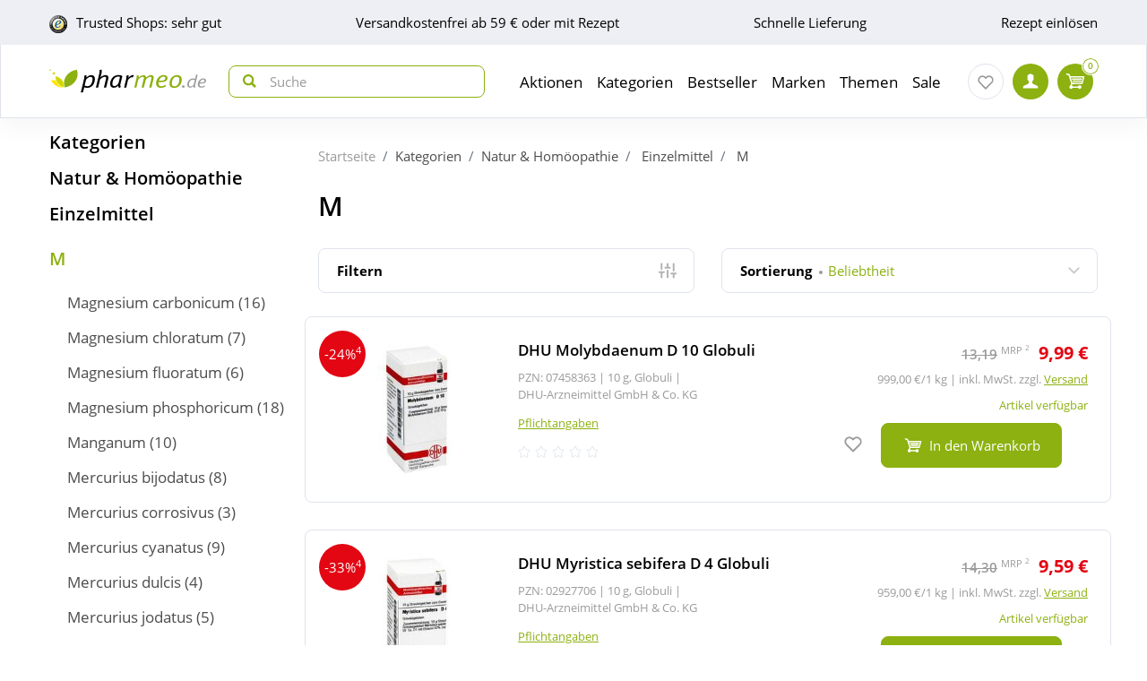

--- FILE ---
content_type: text/html; charset=utf-8
request_url: https://www.pharmeo.de/natur-homoeopathie/einzelmittel/einzelmittel-m/seite2.html
body_size: 37810
content:
<!DOCTYPE html>
<html data-cache="never" lang="de">
<head>
    <meta charset="UTF-8"/>
    <title>M - bei Pharmeo - Seite 2</title>
    <meta name="description" content="Entdecken Sie unser M Sortiment. ➤ Jetzt günstig bei Pharmeo bestellen!"/>
    <meta name="author" content=""/>
    <meta name="robots" content="noindex, follow"/>
    <meta name="language" content="de"/>
    <meta property="og:title" content="M - bei Pharmeo - Seite 2">
    <meta property="og:description" content="Entdecken Sie unser M Sortiment. ➤ Jetzt günstig bei Pharmeo bestellen!">
    <meta property="og:image" content=""/>
    <meta property="og:locale" content="de_DE">
    <meta property="og:url" content="https://www.pharmeo.de/natur-homoeopathie/einzelmittel/einzelmittel-m/seite2.html">    <meta name="twitter:card" content="summary">
    <meta name="twitter:site" content="">
    <meta name="geo.region" content="DE-BE"/>
    <meta name="geo.placename" content="Berlin"/>
    <meta name="geo.position" content="52.54601;13.51532"/>
    <meta name="ICBM" content="52.54601, 13.51532"/>
    <meta name="viewport" content="height=device-height,width=device-width,initial-scale=1.0,maximum-scale=1.0"/>
    <meta name="format-detection" content="telephone=no">
    <link rel="dns-prefetch" href="//www.googletagmanager.com">

        
    

    <link rel="stylesheet" href="https://www.pharmeo.de/css/pharmeo_de/min/swiper.css?5.3.0007">
    <link rel="stylesheet" href="https://www.pharmeo.de/css/pharmeo_de/min/full-responsive.css?5.3.0007">
        

    <link rel="preload" href="/fonts/open-sans-v18-latin-regular.woff2" as="font" type="font/woff2" crossorigin="anonymous">
    <link rel="preload" href="/fonts/open-sans-v18-latin-600.woff2" as="font" type="font/woff2" crossorigin="anonymous">
    <link rel="preload" href="/fonts/open-sans-v18-latin-700.woff2" as="font" type="font/woff2" crossorigin="anonymous">

    <link rel="icon" href="https://www.pharmeo.de/images/pharmeo_de/resplayout/favicon.ico" type="image/x-icon" />
    <link rel="shortcut icon" href="https://www.pharmeo.de/images/pharmeo_de/resplayout/favicon.ico" type="image/x-icon" />

    <style>

            </style>

            <script type="text/javascript">
            var dataLayer = [];
            var cusid = "-1";             var live_basket = [];             var env_parsetime = 114;             var session = "l75PdtPd0rdl6XCWetLZpBAknpNVHs";         </script>
        <!-- Pixel-Header --><!-- START :: GTM Pixel Code  pharmeo_de -->
<script type="text/javascript">
    dataLayer.push( {"lang":"de","CusId":-1,"bx_location":-1,"bx_disabled":0,"bx_time":0,"geotarget_checked":0,"pageType":"category_subpage3","customer":{"CusId":-1},"products":[{"name":"DHU Molybdaenum D 10 Globuli","gtin":"07458363","pzn":"07458363","price_b":"9.99","base_price":13.19,"brand":"","manufacturer":"DHU-Arzneimittel GmbH & Co. KG","manufacturerid":"3943","category":["15865","15898"]},{"name":"DHU Myristica sebifera D 4 Globuli","gtin":"02927706","pzn":"02927706","price_b":"9.59","base_price":14.3,"brand":"","manufacturer":"DHU-Arzneimittel GmbH & Co. KG","manufacturerid":"3943","category":["15898","17537"]},{"name":"DHU Magnesium carbonicum D 12 Gl","gtin":"02926693","pzn":"02926693","price_b":"8.89","base_price":12.21,"brand":"","manufacturer":"DHU-Arzneimittel GmbH & Co. KG","manufacturerid":"3943","category":["15898","17535"]},{"name":"DHU Magnesium phosphoricum C 200 Globuli","gtin":"04225954","pzn":"04225954","price_b":"15.29","base_price":20.5,"brand":"","manufacturer":"DHU-Arzneimittel GmbH & Co. KG","manufacturerid":"3943","category":["15898","17540"]},{"name":"DHU Mercurius sublimatus corrosivus C 200","gtin":"04227551","pzn":"04227551","price_b":"17.19","base_price":21.5,"brand":"","manufacturer":"DHU-Arzneimittel GmbH & Co. KG","manufacturerid":"3943","category":["17546"]},{"name":"DHU Magnesium fluoratum D 12 Globuli","gtin":"04225894","pzn":"04225894","price_b":"9.69","base_price":14.3,"brand":"","manufacturer":"DHU-Arzneimittel GmbH & Co. KG","manufacturerid":"3943","category":["15898","17539"]},{"name":"DHU Mercurius cyanatus C 30 Globuli","gtin":"07174157","pzn":"07174157","price_b":"10.39","base_price":13.95,"brand":"","manufacturer":"DHU-Arzneimittel GmbH & Co. KG","manufacturerid":"3943","category":["17542"]},{"name":"DHU Manganum aceticum C 30 Globuli","gtin":"07173502","pzn":"07173502","price_b":"10.79","base_price":14.57,"brand":"","manufacturer":"DHU-Arzneimittel GmbH & Co. KG","manufacturerid":"3943","category":["15898","17533"]},{"name":"DHU Magnesium phosphoricum D 12 Dilution","gtin":"02125409","pzn":"02125409","price_b":"10.79","base_price":13.95,"brand":"DHU","manufacturer":"DHU-Arzneimittel GmbH & Co. KG","manufacturerid":"3943","category":["17540"]},{"name":"DHU Myristica sebifera D 3 Globuli","gtin":"00001376","pzn":"00001376","price_b":"9.69","base_price":14.3,"brand":"DHU","manufacturer":"DHU-Arzneimittel GmbH & Co. KG","manufacturerid":"3943","category":["15865","15898","17537","15865","15898","17537"]},{"name":"DHU Mercurius solubilis D 8 Tablett","gtin":"02633784","pzn":"02633784","price_b":"10.09","base_price":14.57,"brand":"DHU","manufacturer":"DHU-Arzneimittel GmbH & Co. KG","manufacturerid":"3943","category":["17545"]},{"name":"DHU Mercurius solubilis D 6 Tablett","gtin":"01779126","pzn":"01779126","price_b":"10.09","base_price":14.57,"brand":"DHU","manufacturer":"DHU-Arzneimittel GmbH & Co. KG","manufacturerid":"3943","category":["17545"]},{"name":"DHU Mandragora e radice sic. D 6","gtin":"02803016","pzn":"02803016","price_b":"10.09","base_price":13.45,"brand":"","manufacturer":"DHU-Arzneimittel GmbH & Co. KG","manufacturerid":"3943","category":["15865","15898"]},{"name":"DHU Myristica sebifera D 6 Globuli","gtin":"04228220","pzn":"04228220","price_b":"9.59","base_price":14.3,"brand":"DHU ","manufacturer":"DHU-Arzneimittel GmbH & Co. KG","manufacturerid":"3943","category":["15898","17537"]},{"name":"DHU Mezereum D 12 Globuli","gtin":"02927563","pzn":"02927563","price_b":"8.89","base_price":12.21,"brand":"","manufacturer":"DHU-Arzneimittel GmbH & Co. KG","manufacturerid":"3943","category":["15898","17536"]},{"name":"DHU Magnesium carbonicum D 30 Gl","gtin":"02926701","pzn":"02926701","price_b":"9.69","base_price":12.95,"brand":"","manufacturer":"DHU-Arzneimittel GmbH & Co. KG","manufacturerid":"3943","category":["15898","17535"]},{"name":"DHU Magnesium carbonicum C 200 G","gtin":"04225658","pzn":"04225658","price_b":"16.39","base_price":20.5,"brand":"","manufacturer":"DHU-Arzneimittel GmbH & Co. KG","manufacturerid":"3943","category":["15898","17535"]},{"name":"DHU Magnesium phosphoricum C 30 Globuli","gtin":"02926813","pzn":"02926813","price_b":"9.29","base_price":12.7,"brand":"DHU","manufacturer":"DHU-Arzneimittel GmbH & Co. KG","manufacturerid":"3943","category":["15898","17540"]},{"name":"DHU Myristica sebifera D 4 Tabletten","gtin":"02634074","pzn":"02634074","price_b":"11.99","base_price":15.34,"brand":"DHU","manufacturer":"DHU-Arzneimittel GmbH & Co. KG","manufacturerid":"3943","category":["17537"]},{"name":"DHU Mercurius solubilis C 12 Globuli","gtin":"04227396","pzn":"04227396","price_b":"9.29","base_price":12.45,"brand":"","manufacturer":"DHU-Arzneimittel GmbH & Co. KG","manufacturerid":"3943","category":["17545"]},{"name":"Metamagnesulf Tropfen zum Einnehmen","gtin":"17304342","pzn":"17304342","price_b":"20.29","base_price":24.62,"brand":"Metamagnesulf","manufacturer":"meta Fackler Arzneimittel GmbH","manufacturerid":"3083","category":["15865"]},{"name":"DHU Myristica sebifera D 6 Dilution","gtin":"02618419","pzn":"02618419","price_b":"11.99","base_price":14.95,"brand":"DHU","manufacturer":"DHU-Arzneimittel GmbH & Co. KG","manufacturerid":"3943","category":["17537"]},{"name":"DHU Mercurius solubilis C 6 Tablett","gtin":"07174387","pzn":"07174387","price_b":"10.39","base_price":13.95,"brand":"","manufacturer":"DHU-Arzneimittel GmbH & Co. KG","manufacturerid":"3943","category":["17545"]},{"name":"Mercurius cyanatus K Komplex Nr. 67 Dilution","gtin":"04484503","pzn":"04484503","price_b":"14.39","base_price":18.49,"brand":"Nestmann","manufacturer":"NESTMANN Pharma GmbH","manufacturerid":"3516","category":["17542"]},{"name":"DHU Millefolium C 30 Globuli","gtin":"04227829","pzn":"04227829","price_b":"10.09","base_price":14.57,"brand":"","manufacturer":"DHU-Arzneimittel GmbH & Co. KG","manufacturerid":"3943","category":["15898","17548"]},{"name":"DHU Millefolium D 6 Globuli","gtin":"04227858","pzn":"04227858","price_b":"9.59","base_price":13.45,"brand":"","manufacturer":"DHU-Arzneimittel GmbH & Co. KG","manufacturerid":"3943","category":["15898","17548"]},{"name":"DHU Mercurius solubilis C 200 Globuli","gtin":"02927362","pzn":"02927362","price_b":"15.29","base_price":20.5,"brand":"DHU","manufacturer":"DHU-Arzneimittel GmbH & Co. KG","manufacturerid":"3943","category":["17545"]},{"name":"Mercurius corrosivus Arcana LM 6 Dilution","gtin":"07541058","pzn":"07541058","price_b":"12.09","base_price":15.79,"brand":"","manufacturer":"ARCANA Dr. Sewerin GmbH & Co.KG","manufacturerid":"3941","category":["17541"]},{"name":"Mercurius solubilis Arcana LM 6 Hahnemanni Dilution","gtin":"07541118","pzn":"07541118","price_b":"11.79","base_price":15.79,"brand":"","manufacturer":"ARCANA Dr. Sewerin GmbH & Co.KG","manufacturerid":"3941","category":["15921","17545"]},{"name":"DHU Magnesium phosphoricum D 4 Tabletten","gtin":"01777943","pzn":"01777943","price_b":"10.09","base_price":14.57,"brand":"DHU","manufacturer":"DHU-Arzneimittel GmbH & Co. KG","manufacturerid":"3943","category":["17540"]}],"basket":[],"breadcrump":["Kategorien","Natur &amp; Hom&ouml;opathie","Einzelmittel","M"]});
</script>
<script type="text/javascript">(function(w,d,s,l,i){w[l]=w[l]||[];w[l].push({'gtm.start':new Date().getTime(),event:'gtm.js'});var f=d.getElementsByTagName(s)[0],j=d.createElement(s),dl=l!='dataLayer'?'&l='+l:'';j.async=true;j.src='https://tmsst.pharmeo.de/gtm.js?id='+i+dl;f.parentNode.insertBefore(j,f);})(window,document,'script','dataLayer','GTM-5GNVZ2M');</script>
<!-- Eof GTM dataLayer --><!-- Eof Pixel-Header -->
        <!-- extra JS-Files head -->
        
        <!-- Eof extra JS-Files head -->

    
</head>
    <body itemscope itemtype="http://schema.org/WebPage" data-langused="">

    <div class="page-wrapper">
        <div class="backdrop"></div>

         <!-- cacheheader --><div class="header">
    <header class="header-wrapper" id="page-header">
        <!-- USP bar -->
        <div class="usp-bar usp-bar d-none d-lg-block" id="page-usp-bar">             <div class="container-fluid">
                <div class="row">
                    <div class="col-12">
                        <form class="d-flex align-items-center justify-content-between">
                                                        <div class="d-flex align-items-center _js_link64_external"
                                 data-base64="aHR0cHM6Ly93d3cudHJ1c3RlZHNob3BzLmNvbS9iZXdlcnR1bmcvaW5mb19YMTcyNTM1NDc1QTE5MDIzRDI1NzA5MDI5RDZBMjE5QTAuaHRtbA==">
                                <picture>
                                    <source media="(min-width: 992px)"
                                            srcset="https://cdn-img.pharmeo.de/resplayout/img_footer-trust-icon-01.png">
                                    <source srcset="/images/clearpix.gif">
                                    <img class="img-fluid trust-logo mr-2"
                                         src="https://cdn-img.pharmeo.de/resplayout/img_footer-trust-icon-01.png"
                                         alt="Trusted Shops Logo">
                                </picture>
                                <div>Trusted Shops: sehr gut</div>
                            </div>
                                                        <div class="_js_link64" data-base64="L2ZhcS92ZXJzYW5kLXVuZC1saWVmZXJ1bmcvd2llLWhvY2gtc2luZC1kaWUtdmVyc2FuZGtvc3Rlbi8=" >
                                Versandkostenfrei ab 59 € oder mit Rezept</div>
                            <div class="_js_link64" data-base64="L2ZhcS92ZXJzYW5kLXVuZC1saWVmZXJ1bmcv">Schnelle Lieferung</div>
                                                            <div class="_js_link64" data-base64="L2ZhcS9yZXplcHRlL2ZyZWl1bXNjaGxhZy1oZXJ1bnRlcmxhZGVuLw==">
                                    Rezept einlösen
                                </div>                        </form>
                    </div>
                </div>
            </div>
        </div>

        <div class="navbar navbar-expand-lg navbar-main px-lg-0">
            <div class="container-fluid">
                <button class="navbar-toggler js-toggle-off-canvas" type="button">
                    <span class="icon off-canvas-open">
                        <svg width="24" height="24" viewBox="0 0 100 100"><use xlink:href="https://www.pharmeo.de/images/pharmeo_de/resplayout/symbol.svg#menu" /></svg>
                    </span>
                    <span class="icon off-canvas-close">
                        <svg width="24" height="24" viewBox="0 0 100 100"><use xlink:href="https://www.pharmeo.de/images/pharmeo_de/resplayout/symbol.svg#newschliessen_icon" /></svg>
                    </span>
                </button>
                <a class="navbar-brand" href="https://www.pharmeo.de/" title="Zur Startseite">
                    <img alt="Logo" class="header-logo img-fluid"
                         height="27" width="175" src="https://www.pharmeo.de/images/pharmeo_de/resplayout/img_logo-no-claim.svg">
                </a>

                <form class="header-searchform form-inline" action="/suche/" name="suchformular" method="get">
                    <div class="input-group">
                        <div class="input-group-prepend">
                            <button id="_testsuche" class="header-searchform__btn" aria-label="nach Begriff Suchen">
                                <span class="icon">
                                    <svg id="header-search-button-svg" width="15" height="15" viewBox="0 0 100 100">
                                        <use xlink:href="https://www.pharmeo.de/images/pharmeo_de/resplayout/symbol.svg#search"></use>
                                    </svg>
                                </span>
                            </button>
                        </div>
                        <input class="form-control"
                               name="q" id="q"
                               type="search" placeholder="Suche"
                               autocomplete="off" aria-label="Search"
                        >
                    </div>
                </form>

                <nav class="header-nav">
    <div class="header-nav__content header-nav__content-lvl-1">
        <ul>
            <!-- LEVEL 1 -->


        
    <li>
        

    

    <a
            data-level="1"
            href="/aktionen/"                            data-target="#header-nav__content-307"
                aria-expanded="false" role="button"
                aria-controls="header-nav__content-307"
                        aria-haspopup="menu"                                    title="Aktionen"            class="header-nav__link "
                >
        Aktionen
    </a>

                    <div id="header-nav__content-307"
                 class="header-nav__content header-nav__content-lvl-2 ">

                                    <ul>
                                                <!-- LEVEL 2 -->

    <li class="d-lg-none">
        <span class="header-nav__link header-nav__back-link" role="button">zurück</span>
    </li>
    <li>
        

        

    <span
            data-level="2"
                                                            data-nav-fake-link            title="Aktionen"            class="header-nav__link header-nav__lvl-headline"
                            tabindex="0"
                data-base64="L2FrdGlvbmVuLw=="
                >
        Übersicht Aktionen
    </span>
    </li>

                    
    <li>
        

    

    <a
            data-level="2"
            href="/aktionen/neuheiten/"                                                            title="Neue Produkte im Sortiment"            class="header-nav__link "
                >
        Neuheiten
    </a>

            </li>
                    
    <li>
        

    

    <a
            data-level="2"
            href="/aktionen/schnaeppchen/"                                                            title="Zum Schnäppchenmarkt"            class="header-nav__link "
                >
        Schnäppchen
    </a>

            </li>
                    
    <li>
        

        

    <span
            data-level="2"
                                                            data-nav-fake-link            title="Gratisbeigaben zum Produkt"            class="header-nav__link "
                            tabindex="0"
                data-base64="L2FrdGlvbmVuL2dyYXRpcy1kYXp1Lw=="
                >
        Gratis dazu
    </span>

            </li>
                    
    <li>
        

    

    <a
            data-level="2"
            href="/aktionen/sparsets/"                                                            title="Im Set günstiger"            class="header-nav__link "
                >
        Sparsets
    </a>

            </li>





                    </ul>
                
                
            </div>
            </li>
        
    <li>
        

    

    <a
            data-level="1"
            href="/kategorien/"                            data-target="#header-nav__content-182"
                aria-expanded="false" role="button"
                aria-controls="header-nav__content-182"
                        aria-haspopup="menu"                                    title="Übersicht Produktsortiment"            class="header-nav__link "
                >
        Kategorien
    </a>

                    <div id="header-nav__content-182"
                 class="header-nav__content header-nav__content-lvl-2 ">

                                    <ul>
                                                <!-- LEVEL 2 -->

    <li class="d-lg-none">
        <span class="header-nav__link header-nav__back-link" role="button">zurück</span>
    </li>
    <li>
        

        

    <span
            data-level="2"
                                                            data-nav-fake-link            title="Kategorien"            class="header-nav__link header-nav__lvl-headline"
                            tabindex="0"
                data-base64="L2thdGVnb3JpZW4v"
                >
        Übersicht Kategorien
    </span>
    </li>

                    
    <li>
        

    

    <a
            data-level="2"
            href="/arzneimittel/"                            data-target="#header-nav__content-184"
                aria-expanded="false" role="button"
                aria-controls="header-nav__content-184"
                        aria-haspopup="menu"                                    title="Arzneimittel"            class="header-nav__link "
                >
        Arzneimittel
    </a>

                    <div id="header-nav__content-184"
                 class="header-nav__content header-nav__content-lvl-3 ">

                                    <ul>
                                                <!-- LEVEL 3 -->

    <li class="d-lg-none">
        <span class="header-nav__link header-nav__back-link" role="button">zurück</span>
    </li>
    <li>
        

        

    <span
            data-level="3"
                                                            data-nav-fake-link            title="Arzneimittel"            class="header-nav__link header-nav__lvl-headline"
                            tabindex="0"
                data-base64="L2Fyem5laW1pdHRlbC8="
                >
        Übersicht Arzneimittel
    </span>
    </li>

                    
    <li>
        

    

    <a
            data-level="3"
            href="/arzneimittel/antiallergikum/"                                                            title="Antiallergikum"            class="header-nav__link "
                >
        Antiallergikum
    </a>

            </li>
                    
    <li>
        

    

    <a
            data-level="3"
            href="/arzneimittel/haut/"                                                            title="Arzneimittel für die Haut"            class="header-nav__link "
                >
        Arzneimittel für die Haut
    </a>

            </li>
                    
    <li>
        

    

    <a
            data-level="3"
            href="/arzneimittel/herz-kreislauf-venen/"                                                            title="Arzneimittel für Herz, Kreislauf &amp; Venen"            class="header-nav__link "
                >
        Arzneimittel für Herz, Kreislauf & Venen
    </a>

            </li>
                    
    <li>
        

    

    <a
            data-level="3"
            href="/arzneimittel/augentropfen/"                                                            title="Augentropfen"            class="header-nav__link "
                >
        Augentropfen
    </a>

            </li>
                    
    <li>
        

    

    <a
            data-level="3"
            href="/arzneimittel/erkaeltung/"                                                            title="Erkältungsmittel"            class="header-nav__link "
                >
        Erkältungsmittel
    </a>

            </li>
                    
    <li>
        

    

    <a
            data-level="3"
            href="/arzneimittel/haare-naegel/"                                                            title="Haare &amp; Nägel"            class="header-nav__link "
                >
        Haare & Nägel
    </a>

            </li>
                    
    <li>
        

    

    <a
            data-level="3"
            href="/arzneimittel/hyaluronspritzen/"                                                            title="Hyaluronspritzen"            class="header-nav__link "
                >
        Hyaluronspritzen
    </a>

            </li>
                    
    <li>
        

    

    <a
            data-level="3"
            href="/arzneimittel/kinder-saeuglinge/"                                                            title="Kinder &amp; Säuglinge"            class="header-nav__link "
                >
        Kinder & Säuglinge
    </a>

            </li>
                    
    <li>
        

    

    <a
            data-level="3"
            href="/arzneimittel/leber-galle/"                                                            title="Leber Medikamente"            class="header-nav__link "
                >
        Leber Medikamente
    </a>

            </li>
                    
    <li>
        

    

    <a
            data-level="3"
            href="/arzneimittel/lokalanaesthetika/"                                                            title="Lokalanästhetika"            class="header-nav__link "
                >
        Lokalanästhetika
    </a>

            </li>
                    
    <li>
        

    

    <a
            data-level="3"
            href="/arzneimittel/magen-darm/"                                                            title="Magen-Darm-Medikamente"            class="header-nav__link "
                >
        Magen-Darm-Medikamente
    </a>

            </li>
                    
    <li>
        

    

    <a
            data-level="3"
            href="/arzneimittel/mund-rachen/"                                                            title="Mund &amp; Rachen"            class="header-nav__link "
                >
        Mund & Rachen
    </a>

            </li>
                    
    <li>
        

    

    <a
            data-level="3"
            href="/arzneimittel/nasenspray/"                                                            title="Nasenspray"            class="header-nav__link "
                >
        Nasenspray
    </a>

            </li>
                    
    <li>
        

    

    <a
            data-level="3"
            href="/arzneimittel/niere-blase-prostata/"                                                            title="Niere, Blase &amp; Prostata"            class="header-nav__link "
                >
        Niere, Blase & Prostata
    </a>

            </li>
                    
    <li>
        

    

    <a
            data-level="3"
            href="/arzneimittel/ohrentropfen/"                                                            title="Ohrentropfen"            class="header-nav__link "
                >
        Ohrentropfen
    </a>

            </li>
                    
    <li>
        

    

    <a
            data-level="3"
            href="/arzneimittel/pms-behandeln/"                                                            title="PMS behandeln"            class="header-nav__link "
                >
        PMS behandeln
    </a>

            </li>
                    
    <li>
        

    

    <a
            data-level="3"
            href="/arzneimittel/raucherentwoehnung/"                                                            title="Raucherentwöhnung Medikamente"            class="header-nav__link "
                >
        Raucherentwöhnung Medikamente
    </a>

            </li>
                    
    <li>
        

    

    <a
            data-level="3"
            href="/arzneimittel/reiseapotheke/"                                                            title="Reiseapotheke"            class="header-nav__link "
                >
        Reiseapotheke
    </a>

            </li>
                    
    <li>
        

    

    <a
            data-level="3"
            href="/arzneimittel/rheuma-muskeln/"                                                            title="Rheuma &amp; Muskeln"            class="header-nav__link "
                >
        Rheuma & Muskeln
    </a>

            </li>
                    
    <li>
        

    

    <a
            data-level="3"
            href="/arzneimittel/schlaf-nerven/"                                                            title="Schlaf &amp; Nerven"            class="header-nav__link "
                >
        Schlaf & Nerven
    </a>

            </li>
                    
    <li>
        

    

    <a
            data-level="3"
            href="/arzneimittel/schmerztabletten/"                                                            title="Schmerztabletten"            class="header-nav__link "
                >
        Schmerztabletten
    </a>

            </li>
                    
    <li>
        

    

    <a
            data-level="3"
            href="/arzneimittel/vitamin-einnahme/"                                                            title="Vitamine &amp; Mineralstoffe"            class="header-nav__link "
                >
        Vitamine & Mineralstoffe
    </a>

            </li>
                    
    <li>
        

    

    <a
            data-level="3"
            href="/arzneimittel/wechseljahre/"                                                            title="Wechseljahre Medikamente"            class="header-nav__link "
                >
        Wechseljahre Medikamente
    </a>

            </li>





                    </ul>
                
                
            </div>
            </li>
                    
    <li>
        

    

    <a
            data-level="2"
            href="/bio-genuss/"                            data-target="#header-nav__content-329"
                aria-expanded="false" role="button"
                aria-controls="header-nav__content-329"
                        aria-haspopup="menu"                                    title="Bio &amp; Genuss"            class="header-nav__link "
                >
        Bio &amp; Genuss
    </a>

                    <div id="header-nav__content-329"
                 class="header-nav__content header-nav__content-lvl-3 ">

                                    <ul>
                                                <!-- LEVEL 3 -->

    <li class="d-lg-none">
        <span class="header-nav__link header-nav__back-link" role="button">zurück</span>
    </li>
    <li>
        

        

    <span
            data-level="3"
                                                            data-nav-fake-link            title="Bio &amp;amp; Genuss"            class="header-nav__link header-nav__lvl-headline"
                            tabindex="0"
                data-base64="L2Jpby1nZW51c3Mv"
                >
        Übersicht Bio &amp; Genuss
    </span>
    </li>

                    
    <li>
        

    

    <a
            data-level="3"
            href="/bio-genuss/ayurveda-produkte/"                                                            title="Ayurveda-Produkte"            class="header-nav__link "
                >
        Ayurveda-Produkte
    </a>

            </li>
                    
    <li>
        

    

    <a
            data-level="3"
            href="/bio-genuss/bewusste-ernaehrung/"                                                            title="Bewusste Ernährung"            class="header-nav__link "
                >
        Bewusste Ernährung
    </a>

            </li>
                    
    <li>
        

    

    <a
            data-level="3"
            href="/bio-genuss/bio-produkte/"                                                            title="Bio-Produkte"            class="header-nav__link "
                >
        Bio-Produkte
    </a>

            </li>
                    
    <li>
        

    

    <a
            data-level="3"
            href="/bio-genuss/genuessliches/"                                                            title="Genüssliches"            class="header-nav__link "
                >
        Genüssliches
    </a>

            </li>
                    
    <li>
        

    

    <a
            data-level="3"
            href="/bio-genuss/saefte/"                                                            title="Säfte"            class="header-nav__link "
                >
        Säfte
    </a>

            </li>
                    
    <li>
        

    

    <a
            data-level="3"
            href="/bio-genuss/suesses/"                                                            title="Süßes"            class="header-nav__link "
                >
        Süßes
    </a>

            </li>
                    
    <li>
        

    

    <a
            data-level="3"
            href="/bio-genuss/tee/"                                                            title="Tee"            class="header-nav__link "
                >
        Tee
    </a>

            </li>
                    
    <li>
        

    

    <a
            data-level="3"
            href="/bio-genuss/zuckerersatz/"                                                            title="Zuckerersatz"            class="header-nav__link "
                >
        Zuckerersatz
    </a>

            </li>





                    </ul>
                
                
            </div>
            </li>
                    
    <li>
        

    

    <a
            data-level="2"
            href="/diabetes/"                            data-target="#header-nav__content-330"
                aria-expanded="false" role="button"
                aria-controls="header-nav__content-330"
                        aria-haspopup="menu"                                    title="Diabetes"            class="header-nav__link "
                >
        Diabetes
    </a>

                    <div id="header-nav__content-330"
                 class="header-nav__content header-nav__content-lvl-3 ">

                                    <ul>
                                                <!-- LEVEL 3 -->

    <li class="d-lg-none">
        <span class="header-nav__link header-nav__back-link" role="button">zurück</span>
    </li>
    <li>
        

        

    <span
            data-level="3"
                                                            data-nav-fake-link            title="Diabetes"            class="header-nav__link header-nav__lvl-headline"
                            tabindex="0"
                data-base64="L2RpYWJldGVzLw=="
                >
        Übersicht Diabetes
    </span>
    </li>

                    
    <li>
        

    

    <a
            data-level="3"
            href="/diabetes/arzneimittel-fuer-diabetiker/"                                                            title="Arzneimittel"            class="header-nav__link "
                >
        Arzneimittel
    </a>

            </li>
                    
    <li>
        

    

    <a
            data-level="3"
            href="/diabetes/blutzuckermessgeraet/"                                                            title="Blutzuckermessgerät"            class="header-nav__link "
                >
        Blutzuckermessgerät
    </a>

            </li>
                    
    <li>
        

    

    <a
            data-level="3"
            href="/diabetes/ernaehrung/"                                                            title="Ernährung"            class="header-nav__link "
                >
        Ernährung
    </a>

            </li>
                    
    <li>
        

    

    <a
            data-level="3"
            href="/diabetes/hautpflege/"                                                            title="Hautpflege"            class="header-nav__link "
                >
        Hautpflege
    </a>

            </li>
                    
    <li>
        

    

    <a
            data-level="3"
            href="/diabetes/insulinpens/"                                                            title="Insulinpens"            class="header-nav__link "
                >
        Insulinpens
    </a>

            </li>
                    
    <li>
        

    

    <a
            data-level="3"
            href="/diabetes/kontrollloesungen/"                                                            title="Kontrolllösungen"            class="header-nav__link "
                >
        Kontrolllösungen
    </a>

            </li>
                    
    <li>
        

    

    <a
            data-level="3"
            href="/diabetes/lanzetten-stechhilfen/"                                                            title="Lanzetten &amp; Stechhilfen"            class="header-nav__link "
                >
        Lanzetten & Stechhilfen
    </a>

            </li>
                    
    <li>
        

    

    <a
            data-level="3"
            href="/diabetes/teststreifen/"                                                            title="Teststreifen"            class="header-nav__link "
                >
        Teststreifen
    </a>

            </li>
                    
    <li>
        

    

    <a
            data-level="3"
            href="/diabetes/urinteststreifen/"                                                            title="Urinteststreifen"            class="header-nav__link "
                >
        Urinteststreifen
    </a>

            </li>
                    
    <li>
        

    

    <a
            data-level="3"
            href="/diabetes/zubehoer/"                                                            title="Zubehör"            class="header-nav__link "
                >
        Zubehör
    </a>

            </li>





                    </ul>
                
                
            </div>
            </li>
                    
    <li>
        

    

    <a
            data-level="2"
            href="/koerperpflege-kosmetik/"                            data-target="#header-nav__content-331"
                aria-expanded="false" role="button"
                aria-controls="header-nav__content-331"
                        aria-haspopup="menu"                                    title="Körperpflege &amp; Kosmetik"            class="header-nav__link "
                >
        Körperpflege &amp; Kosmetik
    </a>

                    <div id="header-nav__content-331"
                 class="header-nav__content header-nav__content-lvl-3 ">

                                    <ul>
                                                <!-- LEVEL 3 -->

    <li class="d-lg-none">
        <span class="header-nav__link header-nav__back-link" role="button">zurück</span>
    </li>
    <li>
        

        

    <span
            data-level="3"
                                                            data-nav-fake-link            title="Körperpflege &amp;amp; Kosmetik"            class="header-nav__link header-nav__lvl-headline"
                            tabindex="0"
                data-base64="L2tvZXJwZXJwZmxlZ2Uta29zbWV0aWsv"
                >
        Übersicht Körperpflege &amp; Kosmetik
    </span>
    </li>

                    
    <li>
        

    

    <a
            data-level="3"
            href="/koerperpflege-kosmetik/dekollete/"                                                            title="Dekolleté"            class="header-nav__link "
                >
        Dekolleté
    </a>

            </li>
                    
    <li>
        

    

    <a
            data-level="3"
            href="/koerperpflege-kosmetik/drogeriebedarf/"                                                            title="Drogeriebedarf"            class="header-nav__link "
                >
        Drogeriebedarf
    </a>

            </li>
                    
    <li>
        

    

    <a
            data-level="3"
            href="/koerperpflege-kosmetik/fuer-kinder/"                                                            title="Für Kinder"            class="header-nav__link "
                >
        Für Kinder
    </a>

            </li>
                    
    <li>
        

    

    <a
            data-level="3"
            href="/koerperpflege-kosmetik/fuesse/"                                                            title="Füße"            class="header-nav__link "
                >
        Füße
    </a>

            </li>
                    
    <li>
        

    

    <a
            data-level="3"
            href="/koerperpflege-kosmetik/gesicht/"                                                            title="Gesichtspflege"            class="header-nav__link "
                >
        Gesichtspflege
    </a>

            </li>
                    
    <li>
        

    

    <a
            data-level="3"
            href="/koerperpflege-kosmetik/haare/"                                                            title="Haare"            class="header-nav__link "
                >
        Haare
    </a>

            </li>
                    
    <li>
        

    

    <a
            data-level="3"
            href="/koerperpflege-kosmetik/haende/"                                                            title="Hände"            class="header-nav__link "
                >
        Hände
    </a>

            </li>
                    
    <li>
        

    

    <a
            data-level="3"
            href="/koerperpflege-kosmetik/kontaktlinsen-pflege/"                                                            title="Kontaktlinsen Pflege"            class="header-nav__link "
                >
        Kontaktlinsen Pflege
    </a>

            </li>
                    
    <li>
        

    

    <a
            data-level="3"
            href="/koerperpflege-kosmetik/koerper/"                                                            title="Körper"            class="header-nav__link "
                >
        Körper
    </a>

            </li>
                    
    <li>
        

    

    <a
            data-level="3"
            href="/koerperpflege-kosmetik/make-up/"                                                            title="Make up"            class="header-nav__link "
                >
        Make up
    </a>

            </li>
                    
    <li>
        

    

    <a
            data-level="3"
            href="/koerperpflege-kosmetik/maenner/"                                                            title="Männer"            class="header-nav__link "
                >
        Männer
    </a>

            </li>
                    
    <li>
        

    

    <a
            data-level="3"
            href="/koerperpflege-kosmetik/naturkosmetik/"                                                            title="Naturkosmetik"            class="header-nav__link "
                >
        Naturkosmetik
    </a>

            </li>
                    
    <li>
        

    

    <a
            data-level="3"
            href="/koerperpflege-kosmetik/sonnencreme/"                                                            title="Sonnencreme"            class="header-nav__link "
                >
        Sonnencreme
    </a>

            </li>
                    
    <li>
        

    

    <a
            data-level="3"
            href="/koerperpflege-kosmetik/tattoo-creme/"                                                            title="Tattoo Creme"            class="header-nav__link "
                >
        Tattoo Creme
    </a>

            </li>
                    
    <li>
        

    

    <a
            data-level="3"
            href="/koerperpflege-kosmetik/zahn-mundpflege/"                                                            title="Zahn- &amp; Mundpflege"            class="header-nav__link "
                >
        Zahn- & Mundpflege
    </a>

            </li>





                    </ul>
                
                
            </div>
            </li>
                    
    <li>
        

    

    <a
            data-level="2"
            href="/liebe-erotik/"                            data-target="#header-nav__content-341"
                aria-expanded="false" role="button"
                aria-controls="header-nav__content-341"
                        aria-haspopup="menu"                                    title="Liebe &amp; Erotik"            class="header-nav__link "
                >
        Liebe &amp; Erotik
    </a>

                    <div id="header-nav__content-341"
                 class="header-nav__content header-nav__content-lvl-3 ">

                                    <ul>
                                                <!-- LEVEL 3 -->

    <li class="d-lg-none">
        <span class="header-nav__link header-nav__back-link" role="button">zurück</span>
    </li>
    <li>
        

        

    <span
            data-level="3"
                                                            data-nav-fake-link            title="Liebe &amp;amp; Erotik"            class="header-nav__link header-nav__lvl-headline"
                            tabindex="0"
                data-base64="L2xpZWJlLWVyb3Rpay8="
                >
        Übersicht Liebe &amp; Erotik
    </span>
    </li>

                    
    <li>
        

    

    <a
            data-level="3"
            href="/liebe-erotik/gleitmittel/"                                                            title="Gleitmittel"            class="header-nav__link "
                >
        Gleitmittel
    </a>

            </li>
                    
    <li>
        

    

    <a
            data-level="3"
            href="/liebe-erotik/kondome/"                                                            title="Kondome"            class="header-nav__link "
                >
        Kondome
    </a>

            </li>
                    
    <li>
        

    

    <a
            data-level="3"
            href="/liebe-erotik/natuerliche-verhuetung/"                                                            title="natürliche Verhütung"            class="header-nav__link "
                >
        natürliche Verhütung
    </a>

            </li>
                    
    <li>
        

    

    <a
            data-level="3"
            href="/liebe-erotik/potenzstoerungen/"                                                            title="Potenzstörungen"            class="header-nav__link "
                >
        Potenzstörungen
    </a>

            </li>
                    
    <li>
        

    

    <a
            data-level="3"
            href="/liebe-erotik/vaginalkugeln/"                                                            title="Vaginalkugeln"            class="header-nav__link "
                >
        Vaginalkugeln
    </a>

            </li>
                    
    <li>
        

    

    <a
            data-level="3"
            href="/liebe-erotik/vibratoren-toys/"                                                            title="Vibratoren und Toys"            class="header-nav__link "
                >
        Vibratoren und Toys
    </a>

            </li>





                    </ul>
                
                
            </div>
            </li>
                    
    <li>
        

    

    <a
            data-level="2"
            href="/mutter-kind/"                            data-target="#header-nav__content-340"
                aria-expanded="false" role="button"
                aria-controls="header-nav__content-340"
                        aria-haspopup="menu"                                    title="Mutter &amp; Kind"            class="header-nav__link "
                >
        Mutter &amp; Kind
    </a>

                    <div id="header-nav__content-340"
                 class="header-nav__content header-nav__content-lvl-3 ">

                                    <ul>
                                                <!-- LEVEL 3 -->

    <li class="d-lg-none">
        <span class="header-nav__link header-nav__back-link" role="button">zurück</span>
    </li>
    <li>
        

        

    <span
            data-level="3"
                                                            data-nav-fake-link            title="Mutter &amp;amp; Kind"            class="header-nav__link header-nav__lvl-headline"
                            tabindex="0"
                data-base64="L211dHRlci1raW5kLw=="
                >
        Übersicht Mutter &amp; Kind
    </span>
    </li>

                    
    <li>
        

    

    <a
            data-level="3"
            href="/mutter-kind/babynahrung/"                                                            title="Babynahrung"            class="header-nav__link "
                >
        Babynahrung
    </a>

            </li>
                    
    <li>
        

    

    <a
            data-level="3"
            href="/mutter-kind/babypflege/"                                                            title="Babypflege"            class="header-nav__link "
                >
        Babypflege
    </a>

            </li>
                    
    <li>
        

    

    <a
            data-level="3"
            href="/mutter-kind/beckenbodentraining/"                                                            title="Beckenbodentraining"            class="header-nav__link "
                >
        Beckenbodentraining
    </a>

            </li>
                    
    <li>
        

    

    <a
            data-level="3"
            href="/mutter-kind/schnuller-flaschen/"                                                            title="Schnuller, Flaschen &amp; Co."            class="header-nav__link "
                >
        Schnuller, Flaschen & Co.
    </a>

            </li>
                    
    <li>
        

    

    <a
            data-level="3"
            href="/mutter-kind/schwangerschaft/"                                                            title="Schwangerschaft"            class="header-nav__link "
                >
        Schwangerschaft
    </a>

            </li>
                    
    <li>
        

    

    <a
            data-level="3"
            href="/mutter-kind/stillzubehoer/"                                                            title="Stillzubehör"            class="header-nav__link "
                >
        Stillzubehör
    </a>

            </li>
                    
    <li>
        

    

    <a
            data-level="3"
            href="/mutter-kind/stofftiere/"                                                            title="Stofftiere &amp; Wärme"            class="header-nav__link "
                >
        Stofftiere & Wärme
    </a>

            </li>
                    
    <li>
        

    

    <a
            data-level="3"
            href="/mutter-kind/windeln-zubehoer/"                                                            title="Windeln &amp; Zubehör"            class="header-nav__link "
                >
        Windeln & Zubehör
    </a>

            </li>





                    </ul>
                
                
            </div>
            </li>
                    
    <li>
        

    

    <a
            data-level="2"
            href="/nahrungsergaenzung/"                            data-target="#header-nav__content-342"
                aria-expanded="false" role="button"
                aria-controls="header-nav__content-342"
                        aria-haspopup="menu"                                    title="Nahrungsergänzung"            class="header-nav__link "
                >
        Nahrungsergänzung
    </a>

                    <div id="header-nav__content-342"
                 class="header-nav__content header-nav__content-lvl-3 ">

                                    <ul>
                                                <!-- LEVEL 3 -->

    <li class="d-lg-none">
        <span class="header-nav__link header-nav__back-link" role="button">zurück</span>
    </li>
    <li>
        

        

    <span
            data-level="3"
                                                            data-nav-fake-link            title="Nahrungsergänzung"            class="header-nav__link header-nav__lvl-headline"
                            tabindex="0"
                data-base64="L25haHJ1bmdzZXJnYWVuenVuZy8="
                >
        Übersicht Nahrungsergänzung
    </span>
    </li>

                    
    <li>
        

    

    <a
            data-level="3"
            href="/nahrungsergaenzung/antioxidantien/"                                                            title="Antioxidantien"            class="header-nav__link "
                >
        Antioxidantien
    </a>

            </li>
                    
    <li>
        

    

    <a
            data-level="3"
            href="/nahrungsergaenzung/augen/"                                                            title="Augen"            class="header-nav__link "
                >
        Augen
    </a>

            </li>
                    
    <li>
        

    

    <a
            data-level="3"
            href="/nahrungsergaenzung/bakterienkulturen/"                                                            title="Bakterienkulturen"            class="header-nav__link "
                >
        Bakterienkulturen
    </a>

            </li>
                    
    <li>
        

    

    <a
            data-level="3"
            href="/nahrungsergaenzung/cbd-oel/"                                                            title="CBD-Öl"            class="header-nav__link "
                >
        CBD-Öl
    </a>

            </li>
                    
    <li>
        

    

    <a
            data-level="3"
            href="/nahrungsergaenzung/diabetiker/"                                                            title="Diabetiker"            class="header-nav__link "
                >
        Diabetiker
    </a>

            </li>
                    
    <li>
        

    

    <a
            data-level="3"
            href="/nahrungsergaenzung/frauen/"                                                            title="Frauen"            class="header-nav__link "
                >
        Frauen
    </a>

            </li>
                    
    <li>
        

    

    <a
            data-level="3"
            href="/nahrungsergaenzung/gewichtsreduktion-diaet/"                                                            title="Gewichtsreduktion &amp; Diät"            class="header-nav__link "
                >
        Gewichtsreduktion & Diät
    </a>

            </li>
                    
    <li>
        

    

    <a
            data-level="3"
            href="/nahrungsergaenzung/hals-und-rachen/"                                                            title="Hals &amp; Rachen"            class="header-nav__link "
                >
        Hals & Rachen
    </a>

            </li>
                    
    <li>
        

    

    <a
            data-level="3"
            href="/nahrungsergaenzung/haut-haare-naegel/"                                                            title="Haut, Haare &amp; Nägel"            class="header-nav__link "
                >
        Haut, Haare & Nägel
    </a>

            </li>
                    
    <li>
        

    

    <a
            data-level="3"
            href="/nahrungsergaenzung/herz-kreislauf/"                                                            title="Herz &amp; Kreislauf"            class="header-nav__link "
                >
        Herz & Kreislauf
    </a>

            </li>
                    
    <li>
        

    

    <a
            data-level="3"
            href="/nahrungsergaenzung/hirnleistung-und-nerven/"                                                            title="Hirnleistung &amp; Nerven"            class="header-nav__link "
                >
        Hirnleistung & Nerven
    </a>

            </li>
                    
    <li>
        

    

    <a
            data-level="3"
            href="/nahrungsergaenzung/immunsystem/"                                                            title="Immunsystem"            class="header-nav__link "
                >
        Immunsystem
    </a>

            </li>
                    
    <li>
        

    

    <a
            data-level="3"
            href="/nahrungsergaenzung/kinder/"                                                            title="Kinder"            class="header-nav__link "
                >
        Kinder
    </a>

            </li>
                    
    <li>
        

    

    <a
            data-level="3"
            href="/nahrungsergaenzung/kurkuma-kapseln/"                                                            title="Kurkuma Kapseln"            class="header-nav__link "
                >
        Kurkuma Kapseln
    </a>

            </li>
                    
    <li>
        

    

    <a
            data-level="3"
            href="/nahrungsergaenzung/leber/"                                                            title="Leber"            class="header-nav__link "
                >
        Leber
    </a>

            </li>
                    
    <li>
        

    

    <a
            data-level="3"
            href="/nahrungsergaenzung/magen-und-darm/"                                                            title="Magen &amp; Darm"            class="header-nav__link "
                >
        Magen & Darm
    </a>

            </li>
                    
    <li>
        

    

    <a
            data-level="3"
            href="/nahrungsergaenzung/maenner/"                                                            title="Männer"            class="header-nav__link "
                >
        Männer
    </a>

            </li>
                    
    <li>
        

    

    <a
            data-level="3"
            href="/nahrungsergaenzung/melatonin/"                                                            title="Melatonin"            class="header-nav__link "
                >
        Melatonin
    </a>

            </li>
                    
    <li>
        

    

    <a
            data-level="3"
            href="/nahrungsergaenzung/mineralstoffe/"                                                            title="Mineralstoffe"            class="header-nav__link "
                >
        Mineralstoffe
    </a>

            </li>
                    
    <li>
        

    

    <a
            data-level="3"
            href="/nahrungsergaenzung/naehrstoffe/"                                                            title="Nährstoffe"            class="header-nav__link "
                >
        Nährstoffe
    </a>

            </li>
                    
    <li>
        

    

    <a
            data-level="3"
            href="/nahrungsergaenzung/saeure-basenhaushalt/"                                                            title="Säure-Basenhaushalt"            class="header-nav__link "
                >
        Säure-Basenhaushalt
    </a>

            </li>
                    
    <li>
        

    

    <a
            data-level="3"
            href="/nahrungsergaenzung/spermidin/"                                                            title="Spermidin"            class="header-nav__link "
                >
        Spermidin
    </a>

            </li>
                    
    <li>
        

    

    <a
            data-level="3"
            href="/nahrungsergaenzung/sportler/"                                                            title="Sportler"            class="header-nav__link "
                >
        Sportler
    </a>

            </li>
                    
    <li>
        

    

    <a
            data-level="3"
            href="/nahrungsergaenzung/vitalitaet/"                                                            title="Vitalität"            class="header-nav__link "
                >
        Vitalität
    </a>

            </li>
                    
    <li>
        

    

    <a
            data-level="3"
            href="/nahrungsergaenzung/vitamine/"                                                            title="Vitamine"            class="header-nav__link "
                >
        Vitamine
    </a>

            </li>





                    </ul>
                
                
            </div>
            </li>
                    
    <li>
        

    

    <a
            data-level="2"
            href="/natur-homoeopathie/"                            data-target="#header-nav__content-343"
                aria-expanded="false" role="button"
                aria-controls="header-nav__content-343"
                        aria-haspopup="menu"                                    title="Natur &amp; Homöopathie"            class="header-nav__link "
                >
        Natur &amp; Homöopathie
    </a>

                    <div id="header-nav__content-343"
                 class="header-nav__content header-nav__content-lvl-3 ">

                                    <ul>
                                                <!-- LEVEL 3 -->

    <li class="d-lg-none">
        <span class="header-nav__link header-nav__back-link" role="button">zurück</span>
    </li>
    <li>
        

        

    <span
            data-level="3"
                                                            data-nav-fake-link            title="Natur &amp;amp; Homöopathie"            class="header-nav__link header-nav__lvl-headline"
                            tabindex="0"
                data-base64="L25hdHVyLWhvbW9lb3BhdGhpZS8="
                >
        Übersicht Natur &amp; Homöopathie
    </span>
    </li>

                    
    <li>
        

    

    <a
            data-level="3"
            href="/natur-homoeopathie/1g-globuli/"                                                            title="1g Globuli"            class="header-nav__link "
                >
        1g Globuli
    </a>

            </li>
                    
    <li>
        

    

    <a
            data-level="3"
            href="/natur-homoeopathie/5g-globuli/"                                                            title="5g Globuli"            class="header-nav__link "
                >
        5g Globuli
    </a>

            </li>
                    
    <li>
        

    

    <a
            data-level="3"
            href="/natur-homoeopathie/anthroposophie/"                                                            title="Anthroposophie"            class="header-nav__link "
                >
        Anthroposophie
    </a>

            </li>
                    
    <li>
        

    

    <a
            data-level="3"
            href="/natur-homoeopathie/aromatherapie/"                                                            title="Aromatherapie"            class="header-nav__link "
                >
        Aromatherapie
    </a>

            </li>
                    
    <li>
        

    

    <a
            data-level="3"
            href="/natur-homoeopathie/bachblueten/"                                                            title="Bachblüten"            class="header-nav__link "
                >
        Bachblüten
    </a>

            </li>
                    
    <li>
        

    

    <a
            data-level="3"
            href="/natur-homoeopathie/baldrian/"                                                            title="Baldrian"            class="header-nav__link "
                >
        Baldrian
    </a>

            </li>
                    
    <li>
        

    

    <a
            data-level="3"
            href="/natur-homoeopathie/einzelmittel/"                                                            title="Einzelmittel"            class="header-nav__link "
                >
        Einzelmittel
    </a>

            </li>
                    
    <li>
        

    

    <a
            data-level="3"
            href="/natur-homoeopathie/flohsamenschalen/"                                                            title="Flohsamenschalen"            class="header-nav__link "
                >
        Flohsamenschalen
    </a>

            </li>
                    
    <li>
        

    

    <a
            data-level="3"
            href="/natur-homoeopathie/gemmo-therapie/"                                                            title="Gemmo Therapie"            class="header-nav__link "
                >
        Gemmo Therapie
    </a>

            </li>
                    
    <li>
        

    

    <a
            data-level="3"
            href="/natur-homoeopathie/globuli-a-z/"                                                            title="Globuli A-Z"            class="header-nav__link "
                >
        Globuli A-Z
    </a>

            </li>
                    
    <li>
        

    

    <a
            data-level="3"
            href="/natur-homoeopathie/homoeopathische-hausapotheken/"                                                            title="Homöopathische Hausapotheken"            class="header-nav__link "
                >
        Homöopathische Hausapotheken
    </a>

            </li>
                    
    <li>
        

    

    <a
            data-level="3"
            href="/natur-homoeopathie/komplexmittel/"                                                            title="Komplexmittel"            class="header-nav__link "
                >
        Komplexmittel
    </a>

            </li>
                    
    <li>
        

    

    <a
            data-level="3"
            href="/natur-homoeopathie/lm-q-potenzen/"                                                            title="LM-Q-Potenzen"            class="header-nav__link "
                >
        LM-Q-Potenzen
    </a>

            </li>
                    
    <li>
        

    

    <a
            data-level="3"
            href="/natur-homoeopathie/misteltherapie/"                                                            title="Mistelpräparate"            class="header-nav__link "
                >
        Mistelpräparate
    </a>

            </li>
                    
    <li>
        

    

    <a
            data-level="3"
            href="/natur-homoeopathie/schuessler-salze/"                                                            title="Schüßler-Salze"            class="header-nav__link "
                >
        Schüßler-Salze
    </a>

            </li>
                    
    <li>
        

    

    <a
            data-level="3"
            href="/natur-homoeopathie/spenglersan/"                                                            title="Spenglersan"            class="header-nav__link "
                >
        Spenglersan
    </a>

            </li>
                    
    <li>
        

    

    <a
            data-level="3"
            href="/natur-homoeopathie/taschen-und-zubehoer/"                                                            title="Taschen &amp; Zubehör"            class="header-nav__link "
                >
        Taschen & Zubehör
    </a>

            </li>
                    
    <li>
        

    

    <a
            data-level="3"
            href="/natur-homoeopathie/urtinkturen-spagyrik/"                                                            title="Urtinkturen-Spagyrik"            class="header-nav__link "
                >
        Urtinkturen-Spagyrik
    </a>

            </li>
                    
    <li>
        

    

    <a
            data-level="3"
            href="/natur-homoeopathie/vitalpilze/"                                                            title="Vitalpilze"            class="header-nav__link "
                >
        Vitalpilze
    </a>

            </li>
                    
    <li>
        

    

    <a
            data-level="3"
            href="/natur-homoeopathie/yamswurzel/"                                                            title="Yamswurzel"            class="header-nav__link "
                >
        Yamswurzel
    </a>

            </li>





                    </ul>
                
                
            </div>
            </li>
                    
    <li>
        

    

    <a
            data-level="2"
            href="/sanitaetshaus/"                            data-target="#header-nav__content-344"
                aria-expanded="false" role="button"
                aria-controls="header-nav__content-344"
                        aria-haspopup="menu"                                    title="Sanitätshaus"            class="header-nav__link "
                >
        Sanitätshaus
    </a>

                    <div id="header-nav__content-344"
                 class="header-nav__content header-nav__content-lvl-3 ">

                                    <ul>
                                                <!-- LEVEL 3 -->

    <li class="d-lg-none">
        <span class="header-nav__link header-nav__back-link" role="button">zurück</span>
    </li>
    <li>
        

        

    <span
            data-level="3"
                                                            data-nav-fake-link            title="Sanitätshaus"            class="header-nav__link header-nav__lvl-headline"
                            tabindex="0"
                data-base64="L3Nhbml0YWV0c2hhdXMv"
                >
        Übersicht Sanitätshaus
    </span>
    </li>

                    
    <li>
        

    

    <a
            data-level="3"
            href="/sanitaetshaus/erste-hilfe/"                                                            title="Erste Hilfe"            class="header-nav__link "
                >
        Erste Hilfe
    </a>

            </li>
                    
    <li>
        

    

    <a
            data-level="3"
            href="/sanitaetshaus/frauenhygiene/"                                                            title="Frauenhygiene"            class="header-nav__link "
                >
        Frauenhygiene
    </a>

            </li>
                    
    <li>
        

    

    <a
            data-level="3"
            href="/sanitaetshaus/handschuhe-mundschutz/"                                                            title="Handschuhe &amp; Mundschutz"            class="header-nav__link "
                >
        Handschuhe & Mundschutz
    </a>

            </li>
                    
    <li>
        

    

    <a
            data-level="3"
            href="/sanitaetshaus/inkontinenz/"                                                            title="Inkontinenz"            class="header-nav__link "
                >
        Inkontinenz
    </a>

            </li>
                    
    <li>
        

    

    <a
            data-level="3"
            href="/sanitaetshaus/medizinische-geraete/"                                                            title="Medizinische Geräte"            class="header-nav__link "
                >
        Medizinische Geräte
    </a>

            </li>
                    
    <li>
        

    

    <a
            data-level="3"
            href="/sanitaetshaus/medizinische-struempfe/"                                                            title="Medizinische Strümpfe"            class="header-nav__link "
                >
        Medizinische Strümpfe
    </a>

            </li>
                    
    <li>
        

    

    <a
            data-level="3"
            href="/sanitaetshaus/medizinische-tests/"                                                            title="Medizinische Tests"            class="header-nav__link "
                >
        Medizinische Tests
    </a>

            </li>
                    
    <li>
        

    

    <a
            data-level="3"
            href="/sanitaetshaus/ohrstoepsel/"                                                            title="Ohrstöpsel"            class="header-nav__link "
                >
        Ohrstöpsel
    </a>

            </li>
                    
    <li>
        

    

    <a
            data-level="3"
            href="/sanitaetshaus/pflaster/"                                                            title="Pflaster"            class="header-nav__link "
                >
        Pflaster
    </a>

            </li>
                    
    <li>
        

    

    <a
            data-level="3"
            href="/sanitaetshaus/pflege-zuhaus/"                                                            title="Pflege Zuhause"            class="header-nav__link "
                >
        Pflege Zuhause
    </a>

            </li>
                    
    <li>
        

    

    <a
            data-level="3"
            href="/sanitaetshaus/spezialschuhe/"                                                            title="Spezialschuhe"            class="header-nav__link "
                >
        Spezialschuhe
    </a>

            </li>
                    
    <li>
        

    

    <a
            data-level="3"
            href="/sanitaetshaus/spritzen-kanuelen/"                                                            title="Spritzen &amp; Kanülen"            class="header-nav__link "
                >
        Spritzen & Kanülen
    </a>

            </li>
                    
    <li>
        

    

    <a
            data-level="3"
            href="/sanitaetshaus/verbandsmaterial/"                                                            title="Verbandsmaterial"            class="header-nav__link "
                >
        Verbandsmaterial
    </a>

            </li>





                    </ul>
                
                
            </div>
            </li>
                    
    <li>
        

    

    <a
            data-level="2"
            href="/sport-fitness/"                            data-target="#header-nav__content-345"
                aria-expanded="false" role="button"
                aria-controls="header-nav__content-345"
                        aria-haspopup="menu"                                    title="Sport &amp; Fitness"            class="header-nav__link "
                >
        Sport &amp; Fitness
    </a>

                    <div id="header-nav__content-345"
                 class="header-nav__content header-nav__content-lvl-3 ">

                                    <ul>
                                                <!-- LEVEL 3 -->

    <li class="d-lg-none">
        <span class="header-nav__link header-nav__back-link" role="button">zurück</span>
    </li>
    <li>
        

        

    <span
            data-level="3"
                                                            data-nav-fake-link            title="Sport &amp;amp; Fitness"            class="header-nav__link header-nav__lvl-headline"
                            tabindex="0"
                data-base64="L3Nwb3J0LWZpdG5lc3Mv"
                >
        Übersicht Sport &amp; Fitness
    </span>
    </li>

                    
    <li>
        

    

    <a
            data-level="3"
            href="/sport-fitness/abnehmmittel/"                                                            title="Abnehmmittel"            class="header-nav__link "
                >
        Abnehmmittel
    </a>

            </li>
                    
    <li>
        

    

    <a
            data-level="3"
            href="/sport-fitness/aufbaupraeparate/"                                                            title="Aufbaupräparate"            class="header-nav__link "
                >
        Aufbaupräparate
    </a>

            </li>
                    
    <li>
        

    

    <a
            data-level="3"
            href="/sport-fitness/bandagen-schienen/"                                                            title="Bandagen &amp; Schienen"            class="header-nav__link "
                >
        Bandagen & Schienen
    </a>

            </li>
                    
    <li>
        

    

    <a
            data-level="3"
            href="/sport-fitness/fitnessgeraete/"                                                            title="Fitnessgeräte"            class="header-nav__link "
                >
        Fitnessgeräte
    </a>

            </li>
                    
    <li>
        

    

    <a
            data-level="3"
            href="/sport-fitness/pflege-massage/"                                                            title="Pflege &amp; Massage"            class="header-nav__link "
                >
        Pflege & Massage
    </a>

            </li>
                    
    <li>
        

    

    <a
            data-level="3"
            href="/sport-fitness/powerdrinks-riegel/"                                                            title="Powerdrinks &amp; Riegel"            class="header-nav__link "
                >
        Powerdrinks & Riegel
    </a>

            </li>
                    
    <li>
        

    

    <a
            data-level="3"
            href="/sport-fitness/pulsuhren/"                                                            title="Pulsuhren"            class="header-nav__link "
                >
        Pulsuhren
    </a>

            </li>
                    
    <li>
        

    

    <a
            data-level="3"
            href="/sport-fitness/rheuma-muskelschmerz/"                                                            title="Rheuma &amp; Muskelschmerz"            class="header-nav__link "
                >
        Rheuma & Muskelschmerz
    </a>

            </li>
                    
    <li>
        

    

    <a
            data-level="3"
            href="/sport-fitness/sportbekleidung/"                                                            title="Sportbekleidung"            class="header-nav__link "
                >
        Sportbekleidung
    </a>

            </li>
                    
    <li>
        

    

    <a
            data-level="3"
            href="/sport-fitness/vitamine/"                                                            title="Vitamine &amp; Mineralstoffe"            class="header-nav__link "
                >
        Vitamine & Mineralstoffe
    </a>

            </li>





                    </ul>
                
                
            </div>
            </li>
                    
    <li>
        

    

    <a
            data-level="2"
            href="/tierbedarf/"                            data-target="#header-nav__content-346"
                aria-expanded="false" role="button"
                aria-controls="header-nav__content-346"
                        aria-haspopup="menu"                                    title="Tierbedarf"            class="header-nav__link "
                >
        Tierbedarf
    </a>

                    <div id="header-nav__content-346"
                 class="header-nav__content header-nav__content-lvl-3 ">

                                    <ul>
                                                <!-- LEVEL 3 -->

    <li class="d-lg-none">
        <span class="header-nav__link header-nav__back-link" role="button">zurück</span>
    </li>
    <li>
        

        

    <span
            data-level="3"
                                                            data-nav-fake-link            title="Tierbedarf"            class="header-nav__link header-nav__lvl-headline"
                            tabindex="0"
                data-base64="L3RpZXJiZWRhcmYv"
                >
        Übersicht Tierbedarf
    </span>
    </li>

                    
    <li>
        

    

    <a
            data-level="3"
            href="/tierbedarf/bienen/"                                                            title="Bienen"            class="header-nav__link "
                >
        Bienen
    </a>

            </li>
                    
    <li>
        

    

    <a
            data-level="3"
            href="/tierbedarf/hund/"                                                            title="Hunde"            class="header-nav__link "
                >
        Hunde
    </a>

            </li>
                    
    <li>
        

    

    <a
            data-level="3"
            href="/tierbedarf/katze/"                                                            title="Katzen"            class="header-nav__link "
                >
        Katzen
    </a>

            </li>
                    
    <li>
        

    

    <a
            data-level="3"
            href="/tierbedarf/nager/"                                                            title="Nager"            class="header-nav__link "
                >
        Nager
    </a>

            </li>
                    
    <li>
        

    

    <a
            data-level="3"
            href="/tierbedarf/homoeopathie-tiere/"                                                            title="Natur &amp; Homöopathie"            class="header-nav__link "
                >
        Natur & Homöopathie
    </a>

            </li>
                    
    <li>
        

    

    <a
            data-level="3"
            href="/tierbedarf/pferde/"                                                            title="Pferde"            class="header-nav__link "
                >
        Pferde
    </a>

            </li>
                    
    <li>
        

    

    <a
            data-level="3"
            href="/tierbedarf/voegel/"                                                            title="Vögel"            class="header-nav__link "
                >
        Vögel
    </a>

            </li>





                    </ul>
                
                
            </div>
            </li>
                    
    <li>
        

    

    <a
            data-level="2"
            href="/wellness/"                            data-target="#header-nav__content-347"
                aria-expanded="false" role="button"
                aria-controls="header-nav__content-347"
                        aria-haspopup="menu"                                    title="Wellness"            class="header-nav__link "
                >
        Wellness
    </a>

                    <div id="header-nav__content-347"
                 class="header-nav__content header-nav__content-lvl-3 ">

                                    <ul>
                                                <!-- LEVEL 3 -->

    <li class="d-lg-none">
        <span class="header-nav__link header-nav__back-link" role="button">zurück</span>
    </li>
    <li>
        

        

    <span
            data-level="3"
                                                            data-nav-fake-link            title="Wellness"            class="header-nav__link header-nav__lvl-headline"
                            tabindex="0"
                data-base64="L3dlbGxuZXNzLw=="
                >
        Übersicht Wellness
    </span>
    </li>

                    
    <li>
        

    

    <a
            data-level="3"
            href="/wellness/aromen-duefte/"                                                            title="Aromen &amp; Düfte"            class="header-nav__link "
                >
        Aromen & Düfte
    </a>

            </li>
                    
    <li>
        

    

    <a
            data-level="3"
            href="/wellness/exklusive-kosmetik/"                                                            title="Exklusive Kosmetik"            class="header-nav__link "
                >
        Exklusive Kosmetik
    </a>

            </li>
                    
    <li>
        

    

    <a
            data-level="3"
            href="/wellness/naturkosmetik/"                                                            title="Naturkosmetik"            class="header-nav__link "
                >
        Naturkosmetik
    </a>

            </li>
                    
    <li>
        

    

    <a
            data-level="3"
            href="/wellness/sauna/"                                                            title="Sauna &amp; Massage"            class="header-nav__link "
                >
        Sauna & Massage
    </a>

            </li>
                    
    <li>
        

    

    <a
            data-level="3"
            href="/wellness/relax-baeder/"                                                            title="Wohlfühlen im Bad"            class="header-nav__link "
                >
        Wohlfühlen im Bad
    </a>

            </li>
                    
    <li>
        

    

    <a
            data-level="3"
            href="/wellness/wohltuende-waerme/"                                                            title="Wohltuende Wärme"            class="header-nav__link "
                >
        Wohltuende Wärme
    </a>

            </li>





                    </ul>
                
                
            </div>
            </li>





                    </ul>
                
                
            </div>
            </li>
        
    <li>
        

    

    <a
            data-level="1"
            href="/bestseller/"                                                            title="Unsere Bestseller"            class="header-nav__link "
                >
        Bestseller
    </a>

            </li>
        
    <li>
        

    

    <a
            data-level="1"
            href="/markenshops/"                                                            title="Unsere Marken"            class="header-nav__link "
                >
        Marken
    </a>

            </li>
        
    <li>
        

    

    <a
            data-level="1"
            href="/themen/"                                                            title="Gesundheitsthemen"            class="header-nav__link "
                >
        Themen
    </a>

            </li>
        
    <li>
        

    

    <a
            data-level="1"
            href="/aktionen/sale/"                                                            title="Sale"            class="header-nav__link "
                >
        Sale
    </a>

            </li>

    

        <li class="d-lg-none header-nav__account-item">
        <a class="header-nav__link" href="/kundenbereich/">Mein Konto</a>
    </li>
    <li class="d-lg-none header-nav__account-item">
        <a class="header-nav__link" href="/kundenbereich/merkzettel/">Meine Merkzettel</a>
    </li>
<li class="d-lg-none header-nav__account-item">
    <a class="header-nav__link" href="/faq/">FAQ</a>
</li>
<li class="d-lg-none header-nav__intro bg-light">
    <p class="copy-small">
        <span class="d-block copy-large font-weight-bold mb-1">Rufen Sie uns an</span>
        <span class="d-block mb-2">
                    Mo. bis Fr. 10 Uhr bis 18 Uhr<br>
                    Sa. 10 Uhr bis 13 Uhr </span>
    </p>
    <a class="btn btn-secondary btn-block justify-content-center mb-5" href="tel:03062200210"
       title="Servicehotline">030 622 00 210</a>

    <p class="copy-small mb-2">
        <span class="d-block copy-large font-weight-bold mb-1">Schreiben Sie uns eine Nachricht</span>
        Nutzen Sie jederzeit unser Kontaktformular.
    </p>
    <a class="btn btn-secondary btn-block justify-content-center" href="/informationen/service-und-hilfe/kontaktformular/"
       title="Service-E-Mail">E-Mail</a>
</li>



        </ul>
    </div>
</nav>
                <div class="navbar navbar-nav navbar-customer flex-row">
                    <a title="Ihr Merkzettel" href="/kundenbereich/merkzettel/"
                       class="btn btn-icon-only nav-item nav-link header-wishlist mr-2">
                        <span class="icon">
                           <svg xmlns="http://www.w3.org/2000/svg" viewBox="0 0 16 16" width="20" height="20">
                                <path fill="none" stroke="#9B9B9B" stroke-linecap="round" stroke-linejoin="round" stroke-width="1.5"
                                      d="M13.9 2.07a3.67 3.67 0 0 0-5.2 0l-.7.7-.7-.7a3.67 3.67 0 1 0-5.2 5.19l.71.7L8 13.17l5.19-5.2.7-.7a3.67 3.67 0 0 0 0-5.19Z"></path>
                            </svg>
                        </span>
                        <span class="header-cart-count badge badge-pill badge-secondary"
                              id="header-wishlist-item-count"></span>
                    </a>
                                            <a title="Anmelden und Registrieren" href="/kundenbereich/" class="btn btn-icon-only nav-item nav-link header-account mr-2">
                            <span class="icon">
                                <svg width="24" height="24" viewBox="0 0 100 100">
                                    <use xlink:href="https://www.pharmeo.de/images/pharmeo_de/resplayout/symbol.svg#user" />
                                    <title>Anmelden und Registrieren</title></svg>
                            </span>
                        </a>
                        <div class="account-popover-content d-none">
            <form name="loginform" accept-charset="utf-8" method="post" lang="de">
            <div class="form-group">
                <label for="input-email">E-Mail-Adresse:</label>
                <input class="form-control" id="input-email" aria-label="E-Mail" autocomplete="username"
                       value="" name="email" required="" type="email">
            </div>
            <div class="form-group">
                <label for="input-login-01">Passwort:</label>
                <div class="input-wrapper">
                    <input autocapitalize="none" class="form-control" id="input-login-01" aria-label="Password"
                           autocomplete="current-password" name="passwd" value="" required="" type="password">
                    <div class="icon btn btn-icon-only show-pw js-show-pw" data-target="#input-login-01">
                        <svg width="31" height="31" viewBox="0 0 100 100">
                            <use xlink:href="https://www.pharmeo.de/images/pharmeo_de/resplayout/symbol.svg#auge_icon"></use></svg>
                    </div>
                </div>
                <a href="/passwort-vergessen/" class="" title="Passwort vergessen">Passwort vergessen?</a>
                <div style="display: none">
                    <input id="form_login_secure" type="checkbox" checked name="login_secure" value="1" class="">
                    <label for="form_login_secure" class="mb-0 pr-0">
                        Meinen Login zusätzlich sichern <a href="/faq/datenschutz/"><img src="https://cdn-img.aponeo.de/icons/help.gif" title="Mehr Informationen" alt="Hilfe"></a>
                    </label>
                </div>
            </div>

            <button type="submit" class="btn btn-primary btn-block mb-3">Anmelden</button>
        </form>
    
    <div>
        <p class="mb-0">Neu bei uns?</p>
        <p class="mb-1">Jetzt <a class="strong" href="/registrieren/" title="Registrieren">registrieren</a> und <span class="strong">Vorteile genießen</span></p>
    </div>
</div>
                    
                    <a title="Ihr Warenkorb" href="/warenkorb/"
                       class="btn btn-icon-only nav-item nav-link header-cart">
                        <span class="apn-hidden header-cart__counter" id="header-basket-item-count"></span>

                        <span class="icon">
                            <svg width="24" height="24" viewBox="0 0 100 100">
                                <use xlink:href="https://www.pharmeo.de/images/pharmeo_de/resplayout/symbol.svg#add_to_cart"/></svg>
                        </span>
                    </a>
                </div>
            </div>
        </div>
    </header>
</div>
<!-- eof cacheheader -->
        
        
        <main class="container-fluid">


                                                        <div class="row">
                    <!-- Sidebar Nav-->
                    <div class="side-nav d-none d-lg-block col-lg-3">
                                                                                <!-- component_sidebar_default -->

<nav>
    <ul>
                        <li class=" first-item">
            <a title="Kategorien" href="/kategorien/">Kategorien</a>
                            <div class="divider"></div>
                    </li>
                        <li class=" first-item">
            <a title="Produkte in Natur &amp; Hom&ouml;opathie" href="/natur-homoeopathie/">Natur &amp; Hom&ouml;opathie</a>
                            <div class="divider"></div>
                    </li>
                        <li class=" first-item">
            <a title="Produkte in Einzelmittel" href="/natur-homoeopathie/einzelmittel/">Einzelmittel</a>
                            <div class="divider"></div>
                    </li>
                        <li class="active ">
            <a title="Produkte in M" href="/natur-homoeopathie/einzelmittel/einzelmittel-m/">M</a>
                            <ul>
                                                                                                <li class="">
                                <a title="16 Artikel in der Rubrik Magnesium carbonicum"  class="" href="https://www.pharmeo.de/natur-homoeopathie/einzelmittel/einzelmittel-m/magnesium-carbonicum/">Magnesium carbonicum</a>
                                <span>(16)</span>                            </li>
                                                                                                                        <li class="">
                                <a title="7 Artikel in der Rubrik Magnesium chloratum"  class="" href="https://www.pharmeo.de/natur-homoeopathie/einzelmittel/einzelmittel-m/magnesium-chloratum/">Magnesium chloratum</a>
                                <span>(7)</span>                            </li>
                                                                                                                        <li class="">
                                <a title="6 Artikel in der Rubrik Magnesium fluoratum"  class="" href="https://www.pharmeo.de/natur-homoeopathie/einzelmittel/einzelmittel-m/magnesium-fluoratum/">Magnesium fluoratum</a>
                                <span>(6)</span>                            </li>
                                                                                                                        <li class="">
                                <a title="18 Artikel in der Rubrik Magnesium phosphoricum"  class="" href="https://www.pharmeo.de/natur-homoeopathie/einzelmittel/einzelmittel-m/magnesium-phosphoricum/">Magnesium phosphoricum</a>
                                <span>(18)</span>                            </li>
                                                                                                                        <li class="">
                                <a title="10 Artikel in der Rubrik Manganum"  class="" href="https://www.pharmeo.de/natur-homoeopathie/einzelmittel/einzelmittel-m/manganum/">Manganum</a>
                                <span>(10)</span>                            </li>
                                                                                                                        <li class="">
                                <a title="8 Artikel in der Rubrik Mercurius bijodatus"  class="" href="https://www.pharmeo.de/natur-homoeopathie/einzelmittel/einzelmittel-m/mercurius-bijodatus/">Mercurius bijodatus</a>
                                <span>(8)</span>                            </li>
                                                                                                                        <li class="">
                                <a title="3 Artikel in der Rubrik Mercurius corrosivus"  class="" href="https://www.pharmeo.de/natur-homoeopathie/einzelmittel/einzelmittel-m/mercurius-corrosivus/">Mercurius corrosivus</a>
                                <span>(3)</span>                            </li>
                                                                                                                        <li class="">
                                <a title="9 Artikel in der Rubrik Mercurius cyanatus"  class="" href="https://www.pharmeo.de/natur-homoeopathie/einzelmittel/einzelmittel-m/mercurius-cyanatus/">Mercurius cyanatus</a>
                                <span>(9)</span>                            </li>
                                                                                                                        <li class="">
                                <a title="4 Artikel in der Rubrik Mercurius dulcis"  class="" href="https://www.pharmeo.de/natur-homoeopathie/einzelmittel/einzelmittel-m/mercurius-dulcis/">Mercurius dulcis</a>
                                <span>(4)</span>                            </li>
                                                                                                                        <li class="">
                                <a title="5 Artikel in der Rubrik Mercurius jodatus"  class="" href="https://www.pharmeo.de/natur-homoeopathie/einzelmittel/einzelmittel-m/mercurius-jodatus/">Mercurius jodatus</a>
                                <span>(5)</span>                            </li>
                                                                                                                        <li class="">
                                <a title="26 Artikel in der Rubrik Mercurius solubilis"  class="" href="https://www.pharmeo.de/natur-homoeopathie/einzelmittel/einzelmittel-m/mercurius-solubilis/">Mercurius solubilis</a>
                                <span>(26)</span>                            </li>
                                                                                                                        <li class="">
                                <a title="11 Artikel in der Rubrik Mercurius sublimatus"  class="" href="https://www.pharmeo.de/natur-homoeopathie/einzelmittel/einzelmittel-m/mercurius-sublimatus/">Mercurius sublimatus</a>
                                <span>(11)</span>                            </li>
                                                                                                                        <li class="">
                                <a title="6 Artikel in der Rubrik Mercurius vivus"  class="" href="https://www.pharmeo.de/natur-homoeopathie/einzelmittel/einzelmittel-m/mercurius-vivus/">Mercurius vivus</a>
                                <span>(6)</span>                            </li>
                                                                                                                        <li class="">
                                <a title="18 Artikel in der Rubrik Mezereum"  class="" href="https://www.pharmeo.de/natur-homoeopathie/einzelmittel/einzelmittel-m/mezereum/">Mezereum</a>
                                <span>(18)</span>                            </li>
                                                                                                                        <li class="">
                                <a title="7 Artikel in der Rubrik Millefolium"  class="" href="https://www.pharmeo.de/natur-homoeopathie/einzelmittel/einzelmittel-m/millefolium/">Millefolium</a>
                                <span>(7)</span>                            </li>
                                                                                                                        <li class="">
                                <a title="18 Artikel in der Rubrik Myristica sebifera"  class="" href="https://www.pharmeo.de/natur-homoeopathie/einzelmittel/einzelmittel-m/myristica-sebifera/">Myristica sebifera</a>
                                <span>(18)</span>                            </li>
                                                            </ul>
                    </li>
            </ul>
</nav>

<div class="seo-text"><div id="kairion-sky"></div></div>

<!-- Eof SidebarNav -->
                                            </div>
                    <!-- Main Content -->
                    <div class="col-12 col-lg-9">
                        <!--component_breadcrump -->
 <div class="breadcrumbs">
    <nav aria-label="breadcrumb">
        <ol class="breadcrumb">
            <li class="breadcrumb-item home"><a class="" href="/">Startseite</a></li>
            <li class="breadcrumb-item"><a href="/kategorien/"><span>Kategorien</span></a></li>
                    <li class="breadcrumb-item"><a href="/natur-homoeopathie/"><span>Natur &amp; Hom&ouml;opathie</span></a></li>
                                <li class="breadcrumb-item">
                <a href="/natur-homoeopathie/einzelmittel/">Einzelmittel</a>
            </li>
                                    <li class="breadcrumb-item">
                <a href="#">M</a>
            </li>
                                </ol>
    </nav>
</div>
                        <div id="apn-notificationlines">
    </div>
                        <!-- Content1 -->
                        <!-- page_product_group.tpl -->
        
<div class="row product-group">
    <div class="col-12">

                <div id="kairion-super"></div>

        
                <div class="row">
            <div class="col-12">
                <h1 class="mb-4 mb-md-6">M</h1>
                            </div>
        </div>
        

        

        
                <!-- Unterkategorien Mobile-->

                <div class="info-dropdown d-lg-none">
            <button class="btn btn-dropdown btn-block subcategories collapsed" type="button"
                    data-toggle="collapse" data-target="#unterkategorien"
                    aria-expanded="false" aria-controls="unterkategorien">Unterkategorien</button>
            <div id="unterkategorien" class="collapse">
                <div class="dropdown-wrapper">
                    <div class="list-group">
                                                    <a class=" list-group-item "
                               href="https://www.pharmeo.de/natur-homoeopathie/einzelmittel/einzelmittel-m/magnesium-carbonicum/" title="16 Artikel in der Rubrik Magnesium carbonicum">
                                Magnesium carbonicum
                            </a>
                                                    <a class=" list-group-item "
                               href="https://www.pharmeo.de/natur-homoeopathie/einzelmittel/einzelmittel-m/magnesium-chloratum/" title="7 Artikel in der Rubrik Magnesium chloratum">
                                Magnesium chloratum
                            </a>
                                                    <a class=" list-group-item "
                               href="https://www.pharmeo.de/natur-homoeopathie/einzelmittel/einzelmittel-m/magnesium-fluoratum/" title="6 Artikel in der Rubrik Magnesium fluoratum">
                                Magnesium fluoratum
                            </a>
                                                    <a class=" list-group-item "
                               href="https://www.pharmeo.de/natur-homoeopathie/einzelmittel/einzelmittel-m/magnesium-phosphoricum/" title="18 Artikel in der Rubrik Magnesium phosphoricum">
                                Magnesium phosphoricum
                            </a>
                                                    <a class=" list-group-item "
                               href="https://www.pharmeo.de/natur-homoeopathie/einzelmittel/einzelmittel-m/manganum/" title="10 Artikel in der Rubrik Manganum">
                                Manganum
                            </a>
                                                    <a class=" list-group-item "
                               href="https://www.pharmeo.de/natur-homoeopathie/einzelmittel/einzelmittel-m/mercurius-bijodatus/" title="8 Artikel in der Rubrik Mercurius bijodatus">
                                Mercurius bijodatus
                            </a>
                                                    <a class=" list-group-item "
                               href="https://www.pharmeo.de/natur-homoeopathie/einzelmittel/einzelmittel-m/mercurius-corrosivus/" title="3 Artikel in der Rubrik Mercurius corrosivus">
                                Mercurius corrosivus
                            </a>
                                                    <a class=" list-group-item "
                               href="https://www.pharmeo.de/natur-homoeopathie/einzelmittel/einzelmittel-m/mercurius-cyanatus/" title="9 Artikel in der Rubrik Mercurius cyanatus">
                                Mercurius cyanatus
                            </a>
                                                    <a class=" list-group-item "
                               href="https://www.pharmeo.de/natur-homoeopathie/einzelmittel/einzelmittel-m/mercurius-dulcis/" title="4 Artikel in der Rubrik Mercurius dulcis">
                                Mercurius dulcis
                            </a>
                                                    <a class=" list-group-item "
                               href="https://www.pharmeo.de/natur-homoeopathie/einzelmittel/einzelmittel-m/mercurius-jodatus/" title="5 Artikel in der Rubrik Mercurius jodatus">
                                Mercurius jodatus
                            </a>
                                                    <a class=" list-group-item "
                               href="https://www.pharmeo.de/natur-homoeopathie/einzelmittel/einzelmittel-m/mercurius-solubilis/" title="26 Artikel in der Rubrik Mercurius solubilis">
                                Mercurius solubilis
                            </a>
                                                    <a class=" list-group-item "
                               href="https://www.pharmeo.de/natur-homoeopathie/einzelmittel/einzelmittel-m/mercurius-sublimatus/" title="11 Artikel in der Rubrik Mercurius sublimatus">
                                Mercurius sublimatus
                            </a>
                                                    <a class=" list-group-item "
                               href="https://www.pharmeo.de/natur-homoeopathie/einzelmittel/einzelmittel-m/mercurius-vivus/" title="6 Artikel in der Rubrik Mercurius vivus">
                                Mercurius vivus
                            </a>
                                                    <a class=" list-group-item "
                               href="https://www.pharmeo.de/natur-homoeopathie/einzelmittel/einzelmittel-m/mezereum/" title="18 Artikel in der Rubrik Mezereum">
                                Mezereum
                            </a>
                                                    <a class=" list-group-item "
                               href="https://www.pharmeo.de/natur-homoeopathie/einzelmittel/einzelmittel-m/millefolium/" title="7 Artikel in der Rubrik Millefolium">
                                Millefolium
                            </a>
                                                    <a class=" list-group-item "
                               href="https://www.pharmeo.de/natur-homoeopathie/einzelmittel/einzelmittel-m/myristica-sebifera/" title="18 Artikel in der Rubrik Myristica sebifera">
                                Myristica sebifera
                            </a>
                                            </div>
                </div>
            </div>
        </div>
        
        <!-- Products List Filter Mobile-->
        <div class="row product-list-filter justify-content-between">
            <div class="col col-lg-6 mt-4 mt-lg-0">
                <div class="filter-dropdown filter-dropdown">
                    <button id="dropdown-filter" class="btn btn-dropdown btn-apn btn-block btn-big btn-secondary"
                            type="button" data-toggle="collapse" data-target="#dropdown-content-filter"
                            aria-expanded="false" aria-controls="dropdown-content-filter">
                        Filtern
                    </button>
                </div>
            </div>

                        <div class="d-none d-lg-block col col-lg-6">
                <div class="sort-dropdown sort-dropdown">
                    <button id="dropdown-sort" class="btn btn-block text-left" type="button" data-toggle="collapse" data-target="#dropdown-content-sort" aria-expanded="false" aria-controls="dropdown-content-sort"><span>Sortierung</span>Beliebtheit</button><div id="dropdown-content-sort" class="collapse"><span class="custom-dropdown-item _js_link64" data-base64="L25hdHVyLWhvbW9lb3BhdGhpZS9laW56ZWxtaXR0ZWwvZWluemVsbWl0dGVsLW0vP3NvcnQ9MCZoaXRzPTIm">Beliebtheit</span><span class="custom-dropdown-item _js_link64" data-base64="L25hdHVyLWhvbW9lb3BhdGhpZS9laW56ZWxtaXR0ZWwvZWluemVsbWl0dGVsLW0vP3NvcnQ9MSZoaXRzPTIm">Name &uarr;</span><span class="custom-dropdown-item _js_link64" data-base64="L25hdHVyLWhvbW9lb3BhdGhpZS9laW56ZWxtaXR0ZWwvZWluemVsbWl0dGVsLW0vP3NvcnQ9NCZoaXRzPTIm">Name &darr;</span><span class="custom-dropdown-item _js_link64" data-base64="L25hdHVyLWhvbW9lb3BhdGhpZS9laW56ZWxtaXR0ZWwvZWluemVsbWl0dGVsLW0vP3NvcnQ9MiZoaXRzPTIm">Preis &uarr;</span><span class="custom-dropdown-item _js_link64" data-base64="L25hdHVyLWhvbW9lb3BhdGhpZS9laW56ZWxtaXR0ZWwvZWluemVsbWl0dGVsLW0vP3NvcnQ9NSZoaXRzPTIm">Preis &darr;</span></div>
                </div>
            </div>
            
<div class="col-12">
    <div id="dropdown-content-filter" class="collapse dropdown-content-filter margin-bottom">
        <!-- HEADER MOBILE -->
        <div class="filter-header d-flex d-lg-none">
            <span class="h1">Filter</span>
            <a href="javascript:;" class="js-close-dropdown-filter" data-toggle="collapse" data-target="#dropdown-content-filter" aria-expanded="false">
                <img src="https://www.pharmeo.de/images/pharmeo_de/resplayout/ui/close.svg" alt="Filter schließen" width="14" height="14">
                <span class="sr-only">Filter schließen</span>
            </a>
        </div>

        <!-- FILTER MOBILE -->
        <div class="filter-sub-header d-flex d-lg-none">
            <a href="javascript:void(0);" class="active-sort sort-bubble text-nowrap"><span>Beliebtheit</span></a><span data-base64="L25hdHVyLWhvbW9lb3BhdGhpZS9laW56ZWxtaXR0ZWwvZWluemVsbWl0dGVsLW0vP3NvcnQ9MSZoaXRzPTIm" class="sort-bubble _js_link64 text-nowrap"><span>Name &uarr;</span></span><span data-base64="L25hdHVyLWhvbW9lb3BhdGhpZS9laW56ZWxtaXR0ZWwvZWluemVsbWl0dGVsLW0vP3NvcnQ9NCZoaXRzPTIm" class="sort-bubble _js_link64 text-nowrap"><span>Name &darr;</span></span><span data-base64="L25hdHVyLWhvbW9lb3BhdGhpZS9laW56ZWxtaXR0ZWwvZWluemVsbWl0dGVsLW0vP3NvcnQ9MiZoaXRzPTIm" class="sort-bubble _js_link64 text-nowrap"><span>Preis &uarr;</span></span><span data-base64="L25hdHVyLWhvbW9lb3BhdGhpZS9laW56ZWxtaXR0ZWwvZWluemVsbWl0dGVsLW0vP3NvcnQ9NSZoaXRzPTIm" class="sort-bubble _js_link64 text-nowrap"><span>Preis &darr;</span></span>
        </div>

        <div class="dropdown-content-filter-group list-group list-group-collapse">
            <!-- Darreichungsform -->
                            <div class="list-group-item list-group-item-action">
                    <div class="btn-dropdown-content-filter-group btn-dropdown" data-toggle="collapse" data-target="#dropdown-content-filter-group-1"
                         aria-expanded="false" aria-controls="dropdown-content-filter-group-1">
                        Darreichungsform
                    </div>

                    <div id="dropdown-content-filter-group-1"
                         class="collapse  list-group list-group-flush dropdown-content-filter-wrapper">
                                                    <div class="filter-item list-group-item  ">
                                                                    <input id="input-1" aria-label="Input 1" type="checkbox"
                                           data-base64="[base64]">
                                    <label for="input-1">Ampullen (3)</label>
                                                            </div>

                                                                                <div class="filter-item list-group-item  ">
                                                                    <input id="input-2" aria-label="Input 2" type="checkbox"
                                           data-base64="[base64]">
                                    <label for="input-2">Augentropfen (1)</label>
                                                            </div>

                                                                                <div class="filter-item list-group-item  ">
                                                                    <input id="input-3" aria-label="Input 3" type="checkbox"
                                           data-base64="[base64]">
                                    <label for="input-3">Dilution (56)</label>
                                                            </div>

                                                                                <div class="filter-item list-group-item  ">
                                                                    <input id="input-4" aria-label="Input 4" type="checkbox"
                                           data-base64="[base64]">
                                    <label for="input-4">Globuli (102)</label>
                                                            </div>

                                                                                <div class="filter-item list-group-item  ">
                                                                    <input id="input-5" aria-label="Input 5" type="checkbox"
                                           data-base64="[base64]">
                                    <label for="input-5">Tabletten (40)</label>
                                                            </div>

                                                                                <div class="filter-item list-group-item  ">
                                                                    <input id="input-6" aria-label="Input 6" type="checkbox"
                                           data-base64="[base64]">
                                    <label for="input-6">Tropfen zum Einnehmen (1)</label>
                                                            </div>

                                                    
                                            </div>
                </div>
            
            <!-- Packungsgröße -->
                            <div class="list-group-item list-group-item-action">
                    <div class="btn-dropdown-content-filter-group btn-dropdown" data-toggle="collapse"
                         data-target="#dropdown-content-filter-group-2" aria-expanded="false"
                         aria-controls="dropdown-content-filter-group-2">
                        Packungsgröße
                    </div>

                    <div id="dropdown-content-filter-group-2"
                         class="collapse   list-group list-group-flush dropdown-content-filter-wrapper">
                                                    <div class="filter-item list-group-item">
                                                                    <input id="input-7" aria-label="Input 7" type="checkbox"
                                           data-base64="[base64]">
                                    <label for="input-7">10 g (102)</label>
                                                            </div>

                                                                                <div class="filter-item list-group-item">
                                                                    <input id="input-8" aria-label="Input 8" type="checkbox"
                                           data-base64="[base64]">
                                    <label for="input-8">10 ml (18)</label>
                                                            </div>

                                                                                <div class="filter-item list-group-item">
                                                                    <input id="input-9" aria-label="Input 9" type="checkbox"
                                           data-base64="[base64]">
                                    <label for="input-9">100 ml (1)</label>
                                                            </div>

                                                                                <div class="filter-item list-group-item">
                                                                    <input id="input-10" aria-label="Input 10" type="checkbox"
                                           data-base64="[base64]">
                                    <label for="input-10">10X0.5 ml (1)</label>
                                                            </div>

                                                                                <div class="filter-item list-group-item">
                                                                    <input id="input-11" aria-label="Input 11" type="checkbox"
                                           data-base64="[base64]">
                                    <label for="input-11">20 ml (37)</label>
                                                            </div>

                                                                                <div class="filter-item list-group-item">
                                                                    <input id="input-12" aria-label="Input 12" type="checkbox"
                                           data-base64="[base64]">
                                    <label for="input-12">200 St (1)</label>
                                                            </div>

                                                                                <div class="filter-item list-group-item">
                                                                    <input id="input-13" aria-label="Input 13" type="checkbox"
                                           data-base64="[base64]">
                                    <label for="input-13">50 ml (1)</label>
                                                            </div>

                                                                                <div class="filter-item list-group-item">
                                                                    <input id="input-14" aria-label="Input 14" type="checkbox"
                                           data-base64="[base64]">
                                    <label for="input-14">80 St (39)</label>
                                                            </div>

                                                                                <div class="filter-item list-group-item">
                                                                    <input id="input-15" aria-label="Input 15" type="checkbox"
                                           data-base64="[base64]">
                                    <label for="input-15">8X1 ml (3)</label>
                                                            </div>

                                                    
                                            </div>
                </div>
            
            <!-- Anbieter / Hersteller -->
                            <div class="list-group-item list-group-item-action">
                    <div class="btn-dropdown-content-filter-group btn-dropdown"
                         data-toggle="collapse" data-target="#dropdown-content-filter-group-3" aria-expanded="false"
                         aria-controls="dropdown-content-filter-group-3">
                        Anbieter / Hersteller
                    </div>
                    <div id="dropdown-content-filter-group-3"
                         class="collapse  list-group list-group-flush dropdown-content-filter-wrapper">
                                                    <div class="filter-item list-group-item">
                                                                    <input id="input-16" aria-label="Input 16" type="checkbox"
                                           data-base64="[base64]">
                                    <label for="input-16">ARCANA Dr. Sewerin GmbH &amp; Co.KG (18)</label>
                                                            </div>

                                                                                <div class="filter-item list-group-item">
                                                                    <input id="input-17" aria-label="Input 17" type="checkbox"
                                           data-base64="[base64]">
                                    <label for="input-17">CERES Heilmittel GmbH (3)</label>
                                                            </div>

                                                                                <div class="filter-item list-group-item">
                                                                    <input id="input-18" aria-label="Input 18" type="checkbox"
                                           data-base64="[base64]">
                                    <label for="input-18">DHU-Arzneimittel GmbH &amp; Co. KG (170)</label>
                                                            </div>

                                                                                <div class="filter-item list-group-item">
                                                                    <input id="input-19" aria-label="Input 19" type="checkbox"
                                           data-base64="[base64]">
                                    <label for="input-19">Dr.RECKEWEG &amp; Co. GmbH (2)</label>
                                                            </div>

                                                                                <div class="filter-item list-group-item">
                                                                    <input id="input-20" aria-label="Input 20" type="checkbox"
                                           data-base64="[base64]">
                                    <label for="input-20">meta Fackler Arzneimittel GmbH (1)</label>
                                                            </div>

                                                                                <div class="filter-item list-group-item">
                                                                    <input id="input-21" aria-label="Input 21" type="checkbox"
                                           data-base64="[base64]">
                                    <label for="input-21">NESTMANN Pharma GmbH (2)</label>
                                                            </div>

                                                                                <div class="filter-item list-group-item">
                                                                    <input id="input-22" aria-label="Input 22" type="checkbox"
                                           data-base64="[base64]">
                                    <label for="input-22">SANUM-KEHLBECK GmbH &amp; Co. KG (1)</label>
                                                            </div>

                                                                                <div class="filter-item list-group-item">
                                                                    <input id="input-23" aria-label="Input 23" type="checkbox"
                                           data-base64="[base64]">
                                    <label for="input-23">Spagyra GmbH &amp; Co KG (2)</label>
                                                            </div>

                                                                                <div class="filter-item list-group-item">
                                                                    <input id="input-24" aria-label="Input 24" type="checkbox"
                                           data-base64="[base64]">
                                    <label for="input-24">WELEDA AG (4)</label>
                                                            </div>

                                                    
                                            </div>
                </div>
            

            <!--Marke -->
                            <div class="list-group-item list-group-item-action">
                    <div class="btn-dropdown-content-filter-group btn-dropdown"
                         data-toggle="collapse" data-target="#dropdown-content-filter-group-5" aria-expanded="false"
                         aria-controls="dropdown-content-filter-group-5">
                        Marke
                    </div>
                    <div id="dropdown-content-filter-group-5"
                         class="collapse  list-group list-group-flush dropdown-content-filter-wrapper">
                                                    <div class="filter-item list-group-item">
                                                                    <input id="input-25" aria-label="Input 25" type="checkbox"
                                           data-base64="[base64]">
                                    <label for="input-25">keine Angabe (132)</label>
                                                            </div>

                                                                                <div class="filter-item list-group-item">
                                                                    <input id="input-26" aria-label="Input 26" type="checkbox"
                                           data-base64="[base64]">
                                    <label for="input-26">Arcana (4)</label>
                                                            </div>

                                                                                <div class="filter-item list-group-item">
                                                                    <input id="input-27" aria-label="Input 27" type="checkbox"
                                           data-base64="[base64]">
                                    <label for="input-27">Ceres (3)</label>
                                                            </div>

                                                                                <div class="filter-item list-group-item">
                                                                    <input id="input-28" aria-label="Input 28" type="checkbox"
                                           data-base64="[base64]">
                                    <label for="input-28">DHU (52)</label>
                                                            </div>

                                                                                <div class="filter-item list-group-item">
                                                                    <input id="input-29" aria-label="Input 29" type="checkbox"
                                           data-base64="[base64]">
                                    <label for="input-29">DHU  (1)</label>
                                                            </div>

                                                                                <div class="filter-item list-group-item">
                                                                    <input id="input-30" aria-label="Input 30" type="checkbox"
                                           data-base64="[base64]">
                                    <label for="input-30">DHU Schüßler-Salze (2)</label>
                                                            </div>

                                                                                <div class="filter-item list-group-item">
                                                                    <input id="input-31" aria-label="Input 31" type="checkbox"
                                           data-base64="[base64]">
                                    <label for="input-31">Dr. Reckeweg (1)</label>
                                                            </div>

                                                                                <div class="filter-item list-group-item">
                                                                    <input id="input-32" aria-label="Input 32" type="checkbox"
                                           data-base64="[base64]">
                                    <label for="input-32">Metamagnesulf (1)</label>
                                                            </div>

                                                                                <div class="filter-item list-group-item">
                                                                    <input id="input-33" aria-label="Input 33" type="checkbox"
                                           data-base64="[base64]">
                                    <label for="input-33">Nestmann (2)</label>
                                                            </div>

                                                                                <div class="filter-item list-group-item">
                                                                    <input id="input-34" aria-label="Input 34" type="checkbox"
                                           data-base64="[base64]">
                                    <label for="input-34">Sanum (1)</label>
                                                            </div>

                                                                                <div class="filter-item list-group-item">
                                                                    <input id="input-35" aria-label="Input 35" type="checkbox"
                                           data-base64="[base64]">
                                    <label for="input-35">Weleda (4)</label>
                                                            </div>

                                                    
                                            </div>
                </div>
            
            <!-- Preis -->
                            <div class="list-group-item list-group-item-action">
                    <div class="btn-dropdown-content-filter-group btn-dropdown"
                         data-toggle="collapse" data-target="#dropdown-content-filter-group-4" aria-expanded="false"
                         aria-controls="dropdown-content-filter-group-4">
                        Preis
                    </div>
                    <div id="dropdown-content-filter-group-4"
                         class="collapse  list-group list-group-flush dropdown-content-filter-wrapper">
                                                    <div class="filter-item list-group-item">
                                                                    <input id="input-36" aria-label="Input 36" type="checkbox"
                                           data-base64="[base64]">
                                    <label for="input-36">05,00 bis 10,00 &euro; (45)</label>
                                                            </div>

                                                                                <div class="filter-item list-group-item">
                                                                    <input id="input-37" aria-label="Input 37" type="checkbox"
                                           data-base64="[base64]">
                                    <label for="input-37">10,00 bis 15,00 &euro; (123)</label>
                                                            </div>

                                                                                <div class="filter-item list-group-item">
                                                                    <input id="input-38" aria-label="Input 38" type="checkbox"
                                           data-base64="[base64]">
                                    <label for="input-38">15,00 bis 25,00 &euro; (28)</label>
                                                            </div>

                                                                                <div class="filter-item list-group-item">
                                                                    <input id="input-39" aria-label="Input 39" type="checkbox"
                                           data-base64="[base64]">
                                    <label for="input-39">25,00 bis 50,00 &euro; (7)</label>
                                                            </div>

                                                    
                                            </div>
                </div>
            
            <div class="list-group-item border-0 pt-5">
                <div class="list-group dropdown-content-filter-wrapper">
                    <!-- Verfuegbarkeit -->
                                                                        <div class="filter-item list-group-item">
                                                                    <input id="input-short-40" aria-label="Input 40" type="checkbox"
                                           data-base64="[base64]">
                                    <label for="input-short-40">Artikel verfügbar (138)</label>
                                                            </div>

                                                                        
                    <!-- Rezeptpflicht -->
                                                                        <div class="filter-item list-group-item">
                                                                    <input id="input-short-41" aria-label="Input 41" type="checkbox"
                                           data-base64="[base64]">
                                    <label for="input-short-41">rezeptfrei (203)</label>
                                                            </div>
                                                                        
                    <!-- Reimport -->
                                                                        <div class="filter-item list-group-item">
                                                                    <input checked id="input-42" aria-label="Input 42" type="checkbox"
                                           data-base64="L25hdHVyLWhvbW9lb3BhdGhpZS9laW56ZWxtaXR0ZWwvZWluemVsbWl0dGVsLW0vP3NmPWV5SlRkV05vWjJWdVlYVnBaMnRsYVhRaU9uc2lTMlY1SWpvaU1DNDJJaXdpUkdsemNHeGhlU0k2SWpBdU5pSjlmUSUzRCUzRA==">
                                    <label for="input-42">keine Reimporte</label>
                                                            </div>

                                                                                        </div>
            </div>
            <div class="row mt-1 px-4">
                <div class="col-md-6 order-md-last">
                    <button class="btn btn-primary btn-block js-close-dropdown-filter" data-toggle="collapse"
                            data-target="#dropdown-content-filter" aria-expanded="false"
                            aria-controls="dropdown-content-filter">
                        <span>Schliessen</span>
                    </button>
                </div>
                <div class="col-md-6">
                    <button class="btn btn-secondary btn-block btn-secondary--underline btn-outline--up-md mt-3 mt-md-0 _js_link64"
                            data-base64="">
                        <span>Filter zurücksetzen</span>
                    </button>
                </div>
            </div>
        </div>
    </div>
</div>

        </div>
        

        <!-- Product List -->
        <div class="row product-list my-5 mb-md-8" data-product_list-name="Kategorie 'Natur &amp; Hom&ouml;opathie > Einzelmittel > M'">
                                    
            <!-- 30 -->

                            
                                                                    <div class="productlist-combi w-100">                            <div class="tab-content">
                                <div class="productlist-combi_element tab-pane fade active show"
                                     id="2645231_2645231"
                                     role="tabpanel"
                                     aria-labelledby="2645231_2645231"
                                >
                                    <!--  -->    <!-- component_productview_list.tpl -->
    <!-- // prio:266961 -->
<div class="col-12 product-list-item__wrapper px-0" id="07458363_list" data-prt="266961">
    <div class="product-list-item product-list-item--list no-gutters">
        <a href="https://www.pharmeo.de/07458363-molybdaenum-d-10-globuli.html" class="product-list-item__link-cover" title="DHU Molybdaenum D 10 Globuli Details"></a>

        <div class="col-md-3 pr-md-3 d-flex justify-content-center align-items-center">
                            <a class="product-list-item--list__badge product-list-item--list__badge--sale icon-bar-sale" href="#footnotes">
                    <div class="icon-bar-sale-value" data-base-price="13.19">-24%<sup>4</sup></div>
                </a>
                        <div class="product-list-product-image _js_link64" data-base64="aHR0cHM6Ly93d3cucGhhcm1lby5kZS8wNzQ1ODM2My1tb2x5YmRhZW51bS1kLTEwLWdsb2J1bGkuaHRtbA==">
                <picture>
    <source srcset="" media="(min-width: 0px)" data-srcset="https://img.pharmeo.de/220/07458363-molybdaenum-d-10-globuli-1.jpg">
    <img class="img-full-width lazyload" src="[data-uri]" data-src="https://img.pharmeo.de/220/07458363-molybdaenum-d-10-globuli-1.jpg"
         alt="Abbildung: DHU Molybdaenum D 10 Globuli 10 g, Globuli PZN 07458363 ">
</picture>
            </div>
        </div>
        <div class="col-md-5 pr-md-5">
                            <a href="https://www.pharmeo.de/07458363-molybdaenum-d-10-globuli.html" class="product-list-product-name mb-2" title="DHU Molybdaenum D 10 Globuli Details">DHU Molybdaenum D 10 Globuli</a>
            
            <div class="product-list-product-info mb-2 _js_link64" data-base64="aHR0cHM6Ly93d3cucGhhcm1lby5kZS8wNzQ1ODM2My1tb2x5YmRhZW51bS1kLTEwLWdsb2J1bGkuaHRtbA==">
                <ul class="list-inline m-0">
                    <li class="list-inline-item mx-0">PZN: 07458363 |</li>
                    <li class="list-inline-item mx-0">10 g, Globuli <span class="d-none d-md-inline">|</span></li>
                    <li class="list-inline-item product-manufacturer ml-0">DHU-Arzneimittel GmbH &amp; Co. KG</li>
                </ul>
            </div>

            <div class="product-list-product-additions">
                                    <a class="btn btn-link product-list-item__link-mandatory p-0 mb-2 mb-md-3" title="Detailierte Informationen zu DHU Molybdaenum D 10 Globuli"
                       href="https://www.pharmeo.de/07458363-molybdaenum-d-10-globuli.html" data-pzn="07458363">
                        Pflichtangaben                    </a>
                
                <div class="product-list-rating d-none d-md-flex"
                     aria-label="noch keine Bewertung">
                    <ul class="product-list-rating-ul">
                                                                                    <li>
                                    <span class="icon ">
                                        <svg width="31" height="31" viewBox="5 5 85 100">
                                            <use xlink:href="https://www.pharmeo.de/images/pharmeo_de/resplayout/symbol.svg#star_outline_icon"/>
                                        </svg>
                                    </span>
                                </li>
                                                            <li>
                                    <span class="icon ">
                                        <svg width="31" height="31" viewBox="5 5 85 100">
                                            <use xlink:href="https://www.pharmeo.de/images/pharmeo_de/resplayout/symbol.svg#star_outline_icon"/>
                                        </svg>
                                    </span>
                                </li>
                                                            <li>
                                    <span class="icon ">
                                        <svg width="31" height="31" viewBox="5 5 85 100">
                                            <use xlink:href="https://www.pharmeo.de/images/pharmeo_de/resplayout/symbol.svg#star_outline_icon"/>
                                        </svg>
                                    </span>
                                </li>
                                                            <li>
                                    <span class="icon ">
                                        <svg width="31" height="31" viewBox="5 5 85 100">
                                            <use xlink:href="https://www.pharmeo.de/images/pharmeo_de/resplayout/symbol.svg#star_outline_icon"/>
                                        </svg>
                                    </span>
                                </li>
                                                            <li>
                                    <span class="icon ">
                                        <svg width="31" height="31" viewBox="5 5 85 100">
                                            <use xlink:href="https://www.pharmeo.de/images/pharmeo_de/resplayout/symbol.svg#star_outline_icon"/>
                                        </svg>
                                    </span>
                                </li>
                                                                        </ul>
                </div>
            </div>
        </div>
        <div class="col-md-4">
            <div class="product-list-product-cta text-right">
                <div class="product-list-prices d-flex justify-content-end mb-1">
                                            <div class="reference-price mr-2">
                            
                            <span class="reference-price-amount">13,19</span>
                            <sup class="reference-price-rule">MRP <sup>2</sup></sup>
                        </div>
                                        <div class="product-list-price">
                        <span>9,99 &euro;</span>
                    </div>
                </div>

                                    <div class="product-list-price-info mb-2">
                         999,00 €/1 kg |                        inkl. MwSt.
                        zzgl.                        <a href="/faq/versand-und-lieferung/wie-hoch-sind-die-versandkosten/" class="btn btn-link" target="_blank" rel="noopener nofollow">Versand</a>
                    </div>
                <div class="product-list-availability mb-2">
                        <div class="attribute_available text-success available-2">
        Artikel verfügbar
    </div>
                </div>
                
                <div class="product-list-button-combo">
                    <div>
    <button
            type="button"
            class="addtoleafletbtn-global addtoleafletbtn btn btn-icon-only"
            value="07458363" aria-label="Diesen Artikel auf einen Merzettel speichern">
        <span class="sr-only">Auf den Merkzettel</span>
        <span class="icon">
            <svg xmlns="http://www.w3.org/2000/svg" viewBox="0 0 16 16" width="20" height="20">
                <path fill="none" stroke="#9B9B9B" stroke-linecap="round" stroke-linejoin="round" stroke-width="1.5" d="M13.9 2.07a3.67 3.67 0 0 0-5.2 0l-.7.7-.7-.7a3.67 3.67 0 1 0-5.2 5.19l.71.7L8 13.17l5.19-5.2.7-.7a3.67 3.67 0 0 0 0-5.19Z" />
            </svg>
        </span>
    </button>

    <select class="leaflets-list hidden ">
    </select>
</div>                                 <input type="hidden" name="amnt" value="1" maxlength="3" size="1">
        <input type="hidden" name="abskt" value="2645231"
               data-internal-id="2645231"
               data-pzn="07458363"
               data-base-price="13.19"
               data-gross-price="9.99"
               data-tax="19.00"
               data-brand=""
               data-manufacturerid="3943"
               data-manufacturer="DHU-Arzneimittel GmbH &amp; Co. KG"
               data-name="DHU Molybdaenum D 10 Globuli"
               data-amount-allowed="15" />
        <button class="btn btn-primary btn-icon btn-icon-md btn-icon--full-width-sm-only  btn-add-to-cart" type="button" aria-label="1 mal DHU Molybdaenum D 10 Globuli dem Warenkorb hinzufügen">
            <span class="btn-icon__wrapper">
                                    <span>In den Warenkorb</span>
                                <span class="icon icon-md">
                    <svg width="31" height="31" viewBox="0 0 100 100"><use xlink:href="https://www.pharmeo.de/images/pharmeo_de/resplayout/symbol.svg#add_to_cart"></use></svg>
                </span>
            </span>
        </button>
    
                </div>
            </div>
        </div>

            </div>
</div>

                                 </div>
                                                                                            </div>
                        </div>
                    

                                        

                                        
                
                                                                    <div class="productlist-combi w-100">                            <div class="tab-content">
                                <div class="productlist-combi_element tab-pane fade active show"
                                     id="2518323_2518323"
                                     role="tabpanel"
                                     aria-labelledby="2518323_2518323"
                                >
                                    <!--  -->    <!-- component_productview_list.tpl -->
    <!-- // prio:264563 -->
<div class="col-12 product-list-item__wrapper px-0" id="02927706_list" data-prt="264563">
    <div class="product-list-item product-list-item--list no-gutters">
        <a href="https://www.pharmeo.de/02927706-myristica-sebifera-d-4-globuli.html" class="product-list-item__link-cover" title="DHU Myristica sebifera D 4 Globuli Details"></a>

        <div class="col-md-3 pr-md-3 d-flex justify-content-center align-items-center">
                            <a class="product-list-item--list__badge product-list-item--list__badge--sale icon-bar-sale" href="#footnotes">
                    <div class="icon-bar-sale-value" data-base-price="14.3">-33%<sup>4</sup></div>
                </a>
                        <div class="product-list-product-image _js_link64" data-base64="aHR0cHM6Ly93d3cucGhhcm1lby5kZS8wMjkyNzcwNi1teXJpc3RpY2Etc2ViaWZlcmEtZC00LWdsb2J1bGkuaHRtbA==">
                <picture>
    <source srcset="" media="(min-width: 0px)" data-srcset="https://img.pharmeo.de/220/02927706-myristica-sebifera-d-4-globuli-1.jpg">
    <img class="img-full-width lazyload" src="[data-uri]" data-src="https://img.pharmeo.de/220/02927706-myristica-sebifera-d-4-globuli-1.jpg"
         alt="Abbildung: DHU Myristica sebifera D 4 Globuli 10 g, Globuli PZN 02927706 ">
</picture>
            </div>
        </div>
        <div class="col-md-5 pr-md-5">
                            <a href="https://www.pharmeo.de/02927706-myristica-sebifera-d-4-globuli.html" class="product-list-product-name mb-2" title="DHU Myristica sebifera D 4 Globuli Details">DHU Myristica sebifera D 4 Globuli</a>
            
            <div class="product-list-product-info mb-2 _js_link64" data-base64="aHR0cHM6Ly93d3cucGhhcm1lby5kZS8wMjkyNzcwNi1teXJpc3RpY2Etc2ViaWZlcmEtZC00LWdsb2J1bGkuaHRtbA==">
                <ul class="list-inline m-0">
                    <li class="list-inline-item mx-0">PZN: 02927706 |</li>
                    <li class="list-inline-item mx-0">10 g, Globuli <span class="d-none d-md-inline">|</span></li>
                    <li class="list-inline-item product-manufacturer ml-0">DHU-Arzneimittel GmbH &amp; Co. KG</li>
                </ul>
            </div>

            <div class="product-list-product-additions">
                                    <a class="btn btn-link product-list-item__link-mandatory p-0 mb-2 mb-md-3" title="Detailierte Informationen zu DHU Myristica sebifera D 4 Globuli"
                       href="https://www.pharmeo.de/02927706-myristica-sebifera-d-4-globuli.html" data-pzn="02927706">
                        Pflichtangaben                    </a>
                
                <div class="product-list-rating d-none d-md-flex"
                     aria-label="noch keine Bewertung">
                    <ul class="product-list-rating-ul">
                                                                                    <li>
                                    <span class="icon ">
                                        <svg width="31" height="31" viewBox="5 5 85 100">
                                            <use xlink:href="https://www.pharmeo.de/images/pharmeo_de/resplayout/symbol.svg#star_outline_icon"/>
                                        </svg>
                                    </span>
                                </li>
                                                            <li>
                                    <span class="icon ">
                                        <svg width="31" height="31" viewBox="5 5 85 100">
                                            <use xlink:href="https://www.pharmeo.de/images/pharmeo_de/resplayout/symbol.svg#star_outline_icon"/>
                                        </svg>
                                    </span>
                                </li>
                                                            <li>
                                    <span class="icon ">
                                        <svg width="31" height="31" viewBox="5 5 85 100">
                                            <use xlink:href="https://www.pharmeo.de/images/pharmeo_de/resplayout/symbol.svg#star_outline_icon"/>
                                        </svg>
                                    </span>
                                </li>
                                                            <li>
                                    <span class="icon ">
                                        <svg width="31" height="31" viewBox="5 5 85 100">
                                            <use xlink:href="https://www.pharmeo.de/images/pharmeo_de/resplayout/symbol.svg#star_outline_icon"/>
                                        </svg>
                                    </span>
                                </li>
                                                            <li>
                                    <span class="icon ">
                                        <svg width="31" height="31" viewBox="5 5 85 100">
                                            <use xlink:href="https://www.pharmeo.de/images/pharmeo_de/resplayout/symbol.svg#star_outline_icon"/>
                                        </svg>
                                    </span>
                                </li>
                                                                        </ul>
                </div>
            </div>
        </div>
        <div class="col-md-4">
            <div class="product-list-product-cta text-right">
                <div class="product-list-prices d-flex justify-content-end mb-1">
                                            <div class="reference-price mr-2">
                            
                            <span class="reference-price-amount">14,30</span>
                            <sup class="reference-price-rule">MRP <sup>2</sup></sup>
                        </div>
                                        <div class="product-list-price">
                        <span>9,59 &euro;</span>
                    </div>
                </div>

                                    <div class="product-list-price-info mb-2">
                         959,00 €/1 kg |                        inkl. MwSt.
                        zzgl.                        <a href="/faq/versand-und-lieferung/wie-hoch-sind-die-versandkosten/" class="btn btn-link" target="_blank" rel="noopener nofollow">Versand</a>
                    </div>
                <div class="product-list-availability mb-2">
                        <div class="attribute_available text-success available-2">
        Artikel verfügbar
    </div>
                </div>
                
                <div class="product-list-button-combo">
                    <div>
    <button
            type="button"
            class="addtoleafletbtn-global addtoleafletbtn btn btn-icon-only"
            value="02927706" aria-label="Diesen Artikel auf einen Merzettel speichern">
        <span class="sr-only">Auf den Merkzettel</span>
        <span class="icon">
            <svg xmlns="http://www.w3.org/2000/svg" viewBox="0 0 16 16" width="20" height="20">
                <path fill="none" stroke="#9B9B9B" stroke-linecap="round" stroke-linejoin="round" stroke-width="1.5" d="M13.9 2.07a3.67 3.67 0 0 0-5.2 0l-.7.7-.7-.7a3.67 3.67 0 1 0-5.2 5.19l.71.7L8 13.17l5.19-5.2.7-.7a3.67 3.67 0 0 0 0-5.19Z" />
            </svg>
        </span>
    </button>

    <select class="leaflets-list hidden ">
    </select>
</div>                                 <input type="hidden" name="amnt" value="1" maxlength="3" size="1">
        <input type="hidden" name="abskt" value="2518323"
               data-internal-id="2518323"
               data-pzn="02927706"
               data-base-price="14.3"
               data-gross-price="9.59"
               data-tax="19.00"
               data-brand=""
               data-manufacturerid="3943"
               data-manufacturer="DHU-Arzneimittel GmbH &amp; Co. KG"
               data-name="DHU Myristica sebifera D 4 Globuli"
               data-amount-allowed="15" />
        <button class="btn btn-primary btn-icon btn-icon-md btn-icon--full-width-sm-only  btn-add-to-cart" type="button" aria-label="1 mal DHU Myristica sebifera D 4 Globuli dem Warenkorb hinzufügen">
            <span class="btn-icon__wrapper">
                                    <span>In den Warenkorb</span>
                                <span class="icon icon-md">
                    <svg width="31" height="31" viewBox="0 0 100 100"><use xlink:href="https://www.pharmeo.de/images/pharmeo_de/resplayout/symbol.svg#add_to_cart"></use></svg>
                </span>
            </span>
        </button>
    
                </div>
            </div>
        </div>

            </div>
</div>

                                 </div>
                                                                                            </div>
                        </div>
                    

                                        

                                        
                
                                                                    <div class="productlist-combi w-100">                            <div class="tab-content">
                                <div class="productlist-combi_element tab-pane fade active show"
                                     id="2518260_2518260"
                                     role="tabpanel"
                                     aria-labelledby="2518260_2518260"
                                >
                                    <!--  -->    <!-- component_productview_list.tpl -->
    <!-- // prio:261339 -->
<div class="col-12 product-list-item__wrapper px-0" id="02926693_list" data-prt="261339">
    <div class="product-list-item product-list-item--list no-gutters">
        <a href="https://www.pharmeo.de/02926693-magnesium-carbonicum-d-12-gl.html" class="product-list-item__link-cover" title="DHU Magnesium carbonicum D 12 Gl Details"></a>

        <div class="col-md-3 pr-md-3 d-flex justify-content-center align-items-center">
                            <a class="product-list-item--list__badge product-list-item--list__badge--sale icon-bar-sale" href="#footnotes">
                    <div class="icon-bar-sale-value" data-base-price="12.21">-27%<sup>4</sup></div>
                </a>
                        <div class="product-list-product-image _js_link64" data-base64="aHR0cHM6Ly93d3cucGhhcm1lby5kZS8wMjkyNjY5My1tYWduZXNpdW0tY2FyYm9uaWN1bS1kLTEyLWdsLmh0bWw=">
                <picture>
    <source srcset="" media="(min-width: 0px)" data-srcset="https://img.pharmeo.de/220/02926693-magnesium-carbonicum-d-12-gl-1.jpg">
    <img class="img-full-width lazyload" src="[data-uri]" data-src="https://img.pharmeo.de/220/02926693-magnesium-carbonicum-d-12-gl-1.jpg"
         alt="Abbildung: DHU Magnesium carbonicum D 12 Gl 10 g, Globuli PZN 02926693 ">
</picture>
            </div>
        </div>
        <div class="col-md-5 pr-md-5">
                            <a href="https://www.pharmeo.de/02926693-magnesium-carbonicum-d-12-gl.html" class="product-list-product-name mb-2" title="DHU Magnesium carbonicum D 12 Gl Details">DHU Magnesium carbonicum D 12 Gl</a>
            
            <div class="product-list-product-info mb-2 _js_link64" data-base64="aHR0cHM6Ly93d3cucGhhcm1lby5kZS8wMjkyNjY5My1tYWduZXNpdW0tY2FyYm9uaWN1bS1kLTEyLWdsLmh0bWw=">
                <ul class="list-inline m-0">
                    <li class="list-inline-item mx-0">PZN: 02926693 |</li>
                    <li class="list-inline-item mx-0">10 g, Globuli <span class="d-none d-md-inline">|</span></li>
                    <li class="list-inline-item product-manufacturer ml-0">DHU-Arzneimittel GmbH &amp; Co. KG</li>
                </ul>
            </div>

            <div class="product-list-product-additions">
                                    <a class="btn btn-link product-list-item__link-mandatory p-0 mb-2 mb-md-3" title="Detailierte Informationen zu DHU Magnesium carbonicum D 12 Gl"
                       href="https://www.pharmeo.de/02926693-magnesium-carbonicum-d-12-gl.html" data-pzn="02926693">
                        Pflichtangaben                    </a>
                
                <div class="product-list-rating d-none d-md-flex"
                     aria-label="noch keine Bewertung">
                    <ul class="product-list-rating-ul">
                                                                                    <li>
                                    <span class="icon ">
                                        <svg width="31" height="31" viewBox="5 5 85 100">
                                            <use xlink:href="https://www.pharmeo.de/images/pharmeo_de/resplayout/symbol.svg#star_outline_icon"/>
                                        </svg>
                                    </span>
                                </li>
                                                            <li>
                                    <span class="icon ">
                                        <svg width="31" height="31" viewBox="5 5 85 100">
                                            <use xlink:href="https://www.pharmeo.de/images/pharmeo_de/resplayout/symbol.svg#star_outline_icon"/>
                                        </svg>
                                    </span>
                                </li>
                                                            <li>
                                    <span class="icon ">
                                        <svg width="31" height="31" viewBox="5 5 85 100">
                                            <use xlink:href="https://www.pharmeo.de/images/pharmeo_de/resplayout/symbol.svg#star_outline_icon"/>
                                        </svg>
                                    </span>
                                </li>
                                                            <li>
                                    <span class="icon ">
                                        <svg width="31" height="31" viewBox="5 5 85 100">
                                            <use xlink:href="https://www.pharmeo.de/images/pharmeo_de/resplayout/symbol.svg#star_outline_icon"/>
                                        </svg>
                                    </span>
                                </li>
                                                            <li>
                                    <span class="icon ">
                                        <svg width="31" height="31" viewBox="5 5 85 100">
                                            <use xlink:href="https://www.pharmeo.de/images/pharmeo_de/resplayout/symbol.svg#star_outline_icon"/>
                                        </svg>
                                    </span>
                                </li>
                                                                        </ul>
                </div>
            </div>
        </div>
        <div class="col-md-4">
            <div class="product-list-product-cta text-right">
                <div class="product-list-prices d-flex justify-content-end mb-1">
                                            <div class="reference-price mr-2">
                            
                            <span class="reference-price-amount">12,21</span>
                            <sup class="reference-price-rule">MRP <sup>2</sup></sup>
                        </div>
                                        <div class="product-list-price">
                        <span>8,89 &euro;</span>
                    </div>
                </div>

                                    <div class="product-list-price-info mb-2">
                         889,00 €/1 kg |                        inkl. MwSt.
                        zzgl.                        <a href="/faq/versand-und-lieferung/wie-hoch-sind-die-versandkosten/" class="btn btn-link" target="_blank" rel="noopener nofollow">Versand</a>
                    </div>
                <div class="product-list-availability mb-2">
                        <div class="attribute_available text-success available-2">
        Artikel verfügbar
    </div>
                </div>
                
                <div class="product-list-button-combo">
                    <div>
    <button
            type="button"
            class="addtoleafletbtn-global addtoleafletbtn btn btn-icon-only"
            value="02926693" aria-label="Diesen Artikel auf einen Merzettel speichern">
        <span class="sr-only">Auf den Merkzettel</span>
        <span class="icon">
            <svg xmlns="http://www.w3.org/2000/svg" viewBox="0 0 16 16" width="20" height="20">
                <path fill="none" stroke="#9B9B9B" stroke-linecap="round" stroke-linejoin="round" stroke-width="1.5" d="M13.9 2.07a3.67 3.67 0 0 0-5.2 0l-.7.7-.7-.7a3.67 3.67 0 1 0-5.2 5.19l.71.7L8 13.17l5.19-5.2.7-.7a3.67 3.67 0 0 0 0-5.19Z" />
            </svg>
        </span>
    </button>

    <select class="leaflets-list hidden ">
    </select>
</div>                                 <input type="hidden" name="amnt" value="1" maxlength="3" size="1">
        <input type="hidden" name="abskt" value="2518260"
               data-internal-id="2518260"
               data-pzn="02926693"
               data-base-price="12.21"
               data-gross-price="8.89"
               data-tax="19.00"
               data-brand=""
               data-manufacturerid="3943"
               data-manufacturer="DHU-Arzneimittel GmbH &amp; Co. KG"
               data-name="DHU Magnesium carbonicum D 12 Gl"
               data-amount-allowed="15" />
        <button class="btn btn-primary btn-icon btn-icon-md btn-icon--full-width-sm-only  btn-add-to-cart" type="button" aria-label="1 mal DHU Magnesium carbonicum D 12 Gl dem Warenkorb hinzufügen">
            <span class="btn-icon__wrapper">
                                    <span>In den Warenkorb</span>
                                <span class="icon icon-md">
                    <svg width="31" height="31" viewBox="0 0 100 100"><use xlink:href="https://www.pharmeo.de/images/pharmeo_de/resplayout/symbol.svg#add_to_cart"></use></svg>
                </span>
            </span>
        </button>
    
                </div>
            </div>
        </div>

            </div>
</div>

                                 </div>
                                                                                            </div>
                        </div>
                    

                                        

                                        
                
                                                                    <div class="productlist-combi w-100">                            <div class="tab-content">
                                <div class="productlist-combi_element tab-pane fade active show"
                                     id="2558916_2558916"
                                     role="tabpanel"
                                     aria-labelledby="2558916_2558916"
                                >
                                    <!--  -->    <!-- component_productview_list.tpl -->
    <!-- // prio:255339 -->
<div class="col-12 product-list-item__wrapper px-0" id="04225954_list" data-prt="255339">
    <div class="product-list-item product-list-item--list no-gutters">
        <a href="https://www.pharmeo.de/04225954-magnesium-phosphoricum-c-200-globuli.html" class="product-list-item__link-cover" title="DHU Magnesium phosphoricum C 200 Globuli Details"></a>

        <div class="col-md-3 pr-md-3 d-flex justify-content-center align-items-center">
                            <a class="product-list-item--list__badge product-list-item--list__badge--sale icon-bar-sale" href="#footnotes">
                    <div class="icon-bar-sale-value" data-base-price="20.5">-25%<sup>4</sup></div>
                </a>
                        <div class="product-list-product-image _js_link64" data-base64="aHR0cHM6Ly93d3cucGhhcm1lby5kZS8wNDIyNTk1NC1tYWduZXNpdW0tcGhvc3Bob3JpY3VtLWMtMjAwLWdsb2J1bGkuaHRtbA==">
                <picture>
    <source srcset="" media="(min-width: 0px)" data-srcset="https://img.pharmeo.de/220/04225954-magnesium-phosphoricum-c-200-globuli-1.jpg">
    <img class="img-full-width lazyload" src="[data-uri]" data-src="https://img.pharmeo.de/220/04225954-magnesium-phosphoricum-c-200-globuli-1.jpg"
         alt="Abbildung: DHU Magnesium phosphoricum C 200 Globuli 10 g, Globuli PZN 04225954 ">
</picture>
            </div>
        </div>
        <div class="col-md-5 pr-md-5">
                            <a href="https://www.pharmeo.de/04225954-magnesium-phosphoricum-c-200-globuli.html" class="product-list-product-name mb-2" title="DHU Magnesium phosphoricum C 200 Globuli Details">DHU Magnesium phosphoricum C 200 Globuli</a>
            
            <div class="product-list-product-info mb-2 _js_link64" data-base64="aHR0cHM6Ly93d3cucGhhcm1lby5kZS8wNDIyNTk1NC1tYWduZXNpdW0tcGhvc3Bob3JpY3VtLWMtMjAwLWdsb2J1bGkuaHRtbA==">
                <ul class="list-inline m-0">
                    <li class="list-inline-item mx-0">PZN: 04225954 |</li>
                    <li class="list-inline-item mx-0">10 g, Globuli <span class="d-none d-md-inline">|</span></li>
                    <li class="list-inline-item product-manufacturer ml-0">DHU-Arzneimittel GmbH &amp; Co. KG</li>
                </ul>
            </div>

            <div class="product-list-product-additions">
                                    <a class="btn btn-link product-list-item__link-mandatory p-0 mb-2 mb-md-3" title="Detailierte Informationen zu DHU Magnesium phosphoricum C 200 Globuli"
                       href="https://www.pharmeo.de/04225954-magnesium-phosphoricum-c-200-globuli.html" data-pzn="04225954">
                        Pflichtangaben                    </a>
                
                <div class="product-list-rating d-none d-md-flex"
                     aria-label="noch keine Bewertung">
                    <ul class="product-list-rating-ul">
                                                                                    <li>
                                    <span class="icon ">
                                        <svg width="31" height="31" viewBox="5 5 85 100">
                                            <use xlink:href="https://www.pharmeo.de/images/pharmeo_de/resplayout/symbol.svg#star_outline_icon"/>
                                        </svg>
                                    </span>
                                </li>
                                                            <li>
                                    <span class="icon ">
                                        <svg width="31" height="31" viewBox="5 5 85 100">
                                            <use xlink:href="https://www.pharmeo.de/images/pharmeo_de/resplayout/symbol.svg#star_outline_icon"/>
                                        </svg>
                                    </span>
                                </li>
                                                            <li>
                                    <span class="icon ">
                                        <svg width="31" height="31" viewBox="5 5 85 100">
                                            <use xlink:href="https://www.pharmeo.de/images/pharmeo_de/resplayout/symbol.svg#star_outline_icon"/>
                                        </svg>
                                    </span>
                                </li>
                                                            <li>
                                    <span class="icon ">
                                        <svg width="31" height="31" viewBox="5 5 85 100">
                                            <use xlink:href="https://www.pharmeo.de/images/pharmeo_de/resplayout/symbol.svg#star_outline_icon"/>
                                        </svg>
                                    </span>
                                </li>
                                                            <li>
                                    <span class="icon ">
                                        <svg width="31" height="31" viewBox="5 5 85 100">
                                            <use xlink:href="https://www.pharmeo.de/images/pharmeo_de/resplayout/symbol.svg#star_outline_icon"/>
                                        </svg>
                                    </span>
                                </li>
                                                                        </ul>
                </div>
            </div>
        </div>
        <div class="col-md-4">
            <div class="product-list-product-cta text-right">
                <div class="product-list-prices d-flex justify-content-end mb-1">
                                            <div class="reference-price mr-2">
                            
                            <span class="reference-price-amount">20,50</span>
                            <sup class="reference-price-rule">MRP <sup>2</sup></sup>
                        </div>
                                        <div class="product-list-price">
                        <span>15,29 &euro;</span>
                    </div>
                </div>

                                    <div class="product-list-price-info mb-2">
                         1529,00 €/1 kg |                        inkl. MwSt.
                        zzgl.                        <a href="/faq/versand-und-lieferung/wie-hoch-sind-die-versandkosten/" class="btn btn-link" target="_blank" rel="noopener nofollow">Versand</a>
                    </div>
                <div class="product-list-availability mb-2">
                        <div class="attribute_available text-success available-2">
        Artikel verfügbar
    </div>
                </div>
                
                <div class="product-list-button-combo">
                    <div>
    <button
            type="button"
            class="addtoleafletbtn-global addtoleafletbtn btn btn-icon-only"
            value="04225954" aria-label="Diesen Artikel auf einen Merzettel speichern">
        <span class="sr-only">Auf den Merkzettel</span>
        <span class="icon">
            <svg xmlns="http://www.w3.org/2000/svg" viewBox="0 0 16 16" width="20" height="20">
                <path fill="none" stroke="#9B9B9B" stroke-linecap="round" stroke-linejoin="round" stroke-width="1.5" d="M13.9 2.07a3.67 3.67 0 0 0-5.2 0l-.7.7-.7-.7a3.67 3.67 0 1 0-5.2 5.19l.71.7L8 13.17l5.19-5.2.7-.7a3.67 3.67 0 0 0 0-5.19Z" />
            </svg>
        </span>
    </button>

    <select class="leaflets-list hidden ">
    </select>
</div>                                 <input type="hidden" name="amnt" value="1" maxlength="3" size="1">
        <input type="hidden" name="abskt" value="2558916"
               data-internal-id="2558916"
               data-pzn="04225954"
               data-base-price="20.5"
               data-gross-price="15.29"
               data-tax="19.00"
               data-brand=""
               data-manufacturerid="3943"
               data-manufacturer="DHU-Arzneimittel GmbH &amp; Co. KG"
               data-name="DHU Magnesium phosphoricum C 200 Globuli"
               data-amount-allowed="15" />
        <button class="btn btn-primary btn-icon btn-icon-md btn-icon--full-width-sm-only  btn-add-to-cart" type="button" aria-label="1 mal DHU Magnesium phosphoricum C 200 Globuli dem Warenkorb hinzufügen">
            <span class="btn-icon__wrapper">
                                    <span>In den Warenkorb</span>
                                <span class="icon icon-md">
                    <svg width="31" height="31" viewBox="0 0 100 100"><use xlink:href="https://www.pharmeo.de/images/pharmeo_de/resplayout/symbol.svg#add_to_cart"></use></svg>
                </span>
            </span>
        </button>
    
                </div>
            </div>
        </div>

            </div>
</div>

                                 </div>
                                                                                            </div>
                        </div>
                    

                                        

                                        
                
                                                                    <div class="productlist-combi w-100">                            <div class="tab-content">
                                <div class="productlist-combi_element tab-pane fade active show"
                                     id="2558994_2558994"
                                     role="tabpanel"
                                     aria-labelledby="2558994_2558994"
                                >
                                    <!--  -->    <!-- component_productview_list.tpl -->
    <!-- // prio:248911 -->
<div class="col-12 product-list-item__wrapper px-0" id="04227551_list" data-prt="248911">
    <div class="product-list-item product-list-item--list no-gutters">
        <a href="https://www.pharmeo.de/04227551-mercurius-sublimatus-corrosivus-c-200-globuli.html" class="product-list-item__link-cover" title="DHU Mercurius sublimatus corrosivus C 200 Details"></a>

        <div class="col-md-3 pr-md-3 d-flex justify-content-center align-items-center">
                            <a class="product-list-item--list__badge product-list-item--list__badge--sale icon-bar-sale" href="#footnotes">
                    <div class="icon-bar-sale-value" data-base-price="21.5">-20%<sup>4</sup></div>
                </a>
                        <div class="product-list-product-image _js_link64" data-base64="aHR0cHM6Ly93d3cucGhhcm1lby5kZS8wNDIyNzU1MS1tZXJjdXJpdXMtc3VibGltYXR1cy1jb3Jyb3NpdnVzLWMtMjAwLWdsb2J1bGkuaHRtbA==">
                <picture>
    <source srcset="" media="(min-width: 0px)" data-srcset="https://img.pharmeo.de/220/04227551-mercurius-sublimatus-corrosivus-c-200-globuli-1.jpg">
    <img class="img-full-width lazyload" src="[data-uri]" data-src="https://img.pharmeo.de/220/04227551-mercurius-sublimatus-corrosivus-c-200-globuli-1.jpg"
         alt="Abbildung: DHU Mercurius sublimatus corrosivus C 200 10 g, Globuli PZN 04227551 ">
</picture>
            </div>
        </div>
        <div class="col-md-5 pr-md-5">
                            <a href="https://www.pharmeo.de/04227551-mercurius-sublimatus-corrosivus-c-200-globuli.html" class="product-list-product-name mb-2" title="DHU Mercurius sublimatus corrosivus C 200 Details">DHU Mercurius sublimatus corrosivus C 200</a>
            
            <div class="product-list-product-info mb-2 _js_link64" data-base64="aHR0cHM6Ly93d3cucGhhcm1lby5kZS8wNDIyNzU1MS1tZXJjdXJpdXMtc3VibGltYXR1cy1jb3Jyb3NpdnVzLWMtMjAwLWdsb2J1bGkuaHRtbA==">
                <ul class="list-inline m-0">
                    <li class="list-inline-item mx-0">PZN: 04227551 |</li>
                    <li class="list-inline-item mx-0">10 g, Globuli <span class="d-none d-md-inline">|</span></li>
                    <li class="list-inline-item product-manufacturer ml-0">DHU-Arzneimittel GmbH &amp; Co. KG</li>
                </ul>
            </div>

            <div class="product-list-product-additions">
                                    <a class="btn btn-link product-list-item__link-mandatory p-0 mb-2 mb-md-3" title="Detailierte Informationen zu DHU Mercurius sublimatus corrosivus C 200"
                       href="https://www.pharmeo.de/04227551-mercurius-sublimatus-corrosivus-c-200-globuli.html" data-pzn="04227551">
                        Pflichtangaben                    </a>
                
                <div class="product-list-rating d-none d-md-flex"
                     aria-label="noch keine Bewertung">
                    <ul class="product-list-rating-ul">
                                                                                    <li>
                                    <span class="icon ">
                                        <svg width="31" height="31" viewBox="5 5 85 100">
                                            <use xlink:href="https://www.pharmeo.de/images/pharmeo_de/resplayout/symbol.svg#star_outline_icon"/>
                                        </svg>
                                    </span>
                                </li>
                                                            <li>
                                    <span class="icon ">
                                        <svg width="31" height="31" viewBox="5 5 85 100">
                                            <use xlink:href="https://www.pharmeo.de/images/pharmeo_de/resplayout/symbol.svg#star_outline_icon"/>
                                        </svg>
                                    </span>
                                </li>
                                                            <li>
                                    <span class="icon ">
                                        <svg width="31" height="31" viewBox="5 5 85 100">
                                            <use xlink:href="https://www.pharmeo.de/images/pharmeo_de/resplayout/symbol.svg#star_outline_icon"/>
                                        </svg>
                                    </span>
                                </li>
                                                            <li>
                                    <span class="icon ">
                                        <svg width="31" height="31" viewBox="5 5 85 100">
                                            <use xlink:href="https://www.pharmeo.de/images/pharmeo_de/resplayout/symbol.svg#star_outline_icon"/>
                                        </svg>
                                    </span>
                                </li>
                                                            <li>
                                    <span class="icon ">
                                        <svg width="31" height="31" viewBox="5 5 85 100">
                                            <use xlink:href="https://www.pharmeo.de/images/pharmeo_de/resplayout/symbol.svg#star_outline_icon"/>
                                        </svg>
                                    </span>
                                </li>
                                                                        </ul>
                </div>
            </div>
        </div>
        <div class="col-md-4">
            <div class="product-list-product-cta text-right">
                <div class="product-list-prices d-flex justify-content-end mb-1">
                                            <div class="reference-price mr-2">
                            
                            <span class="reference-price-amount">21,50</span>
                            <sup class="reference-price-rule">MRP <sup>2</sup></sup>
                        </div>
                                        <div class="product-list-price">
                        <span>17,19 &euro;</span>
                    </div>
                </div>

                                    <div class="product-list-price-info mb-2">
                         1719,00 €/1 kg |                        inkl. MwSt.
                        zzgl.                        <a href="/faq/versand-und-lieferung/wie-hoch-sind-die-versandkosten/" class="btn btn-link" target="_blank" rel="noopener nofollow">Versand</a>
                    </div>
                <div class="product-list-availability mb-2">
                        <div class="attribute_available text-success available-2">
        Artikel verfügbar
    </div>
                </div>
                
                <div class="product-list-button-combo">
                    <div>
    <button
            type="button"
            class="addtoleafletbtn-global addtoleafletbtn btn btn-icon-only"
            value="04227551" aria-label="Diesen Artikel auf einen Merzettel speichern">
        <span class="sr-only">Auf den Merkzettel</span>
        <span class="icon">
            <svg xmlns="http://www.w3.org/2000/svg" viewBox="0 0 16 16" width="20" height="20">
                <path fill="none" stroke="#9B9B9B" stroke-linecap="round" stroke-linejoin="round" stroke-width="1.5" d="M13.9 2.07a3.67 3.67 0 0 0-5.2 0l-.7.7-.7-.7a3.67 3.67 0 1 0-5.2 5.19l.71.7L8 13.17l5.19-5.2.7-.7a3.67 3.67 0 0 0 0-5.19Z" />
            </svg>
        </span>
    </button>

    <select class="leaflets-list hidden ">
    </select>
</div>                                 <input type="hidden" name="amnt" value="1" maxlength="3" size="1">
        <input type="hidden" name="abskt" value="2558994"
               data-internal-id="2558994"
               data-pzn="04227551"
               data-base-price="21.5"
               data-gross-price="17.19"
               data-tax="19.00"
               data-brand=""
               data-manufacturerid="3943"
               data-manufacturer="DHU-Arzneimittel GmbH &amp; Co. KG"
               data-name="DHU Mercurius sublimatus corrosivus C 200"
               data-amount-allowed="15" />
        <button class="btn btn-primary btn-icon btn-icon-md btn-icon--full-width-sm-only  btn-add-to-cart" type="button" aria-label="1 mal DHU Mercurius sublimatus corrosivus C 200 dem Warenkorb hinzufügen">
            <span class="btn-icon__wrapper">
                                    <span>In den Warenkorb</span>
                                <span class="icon icon-md">
                    <svg width="31" height="31" viewBox="0 0 100 100"><use xlink:href="https://www.pharmeo.de/images/pharmeo_de/resplayout/symbol.svg#add_to_cart"></use></svg>
                </span>
            </span>
        </button>
    
                </div>
            </div>
        </div>

            </div>
</div>

                                 </div>
                                                                                            </div>
                        </div>
                    

                                        

                                        
                
                                                                    <div class="productlist-combi w-100">                            <div class="tab-content">
                                <div class="productlist-combi_element tab-pane fade active show"
                                     id="2558913_2558913"
                                     role="tabpanel"
                                     aria-labelledby="2558913_2558913"
                                >
                                    <!--  -->    <!-- component_productview_list.tpl -->
    <!-- // prio:243899 -->
<div class="col-12 product-list-item__wrapper px-0" id="04225894_list" data-prt="243899">
    <div class="product-list-item product-list-item--list no-gutters">
        <a href="https://www.pharmeo.de/04225894-magnesium-fluoratum-d-12-globuli.html" class="product-list-item__link-cover" title="DHU Magnesium fluoratum D 12 Globuli Details"></a>

        <div class="col-md-3 pr-md-3 d-flex justify-content-center align-items-center">
                            <a class="product-list-item--list__badge product-list-item--list__badge--sale icon-bar-sale" href="#footnotes">
                    <div class="icon-bar-sale-value" data-base-price="14.3">-32%<sup>4</sup></div>
                </a>
                        <div class="product-list-product-image _js_link64" data-base64="aHR0cHM6Ly93d3cucGhhcm1lby5kZS8wNDIyNTg5NC1tYWduZXNpdW0tZmx1b3JhdHVtLWQtMTItZ2xvYnVsaS5odG1s">
                <picture>
    <source srcset="" media="(min-width: 0px)" data-srcset="https://img.pharmeo.de/220/04225894-magnesium-fluoratum-d-12-globuli-1.jpg">
    <img class="img-full-width lazyload" src="[data-uri]" data-src="https://img.pharmeo.de/220/04225894-magnesium-fluoratum-d-12-globuli-1.jpg"
         alt="Abbildung: DHU Magnesium fluoratum D 12 Globuli 10 g, Globuli PZN 04225894 ">
</picture>
            </div>
        </div>
        <div class="col-md-5 pr-md-5">
                            <a href="https://www.pharmeo.de/04225894-magnesium-fluoratum-d-12-globuli.html" class="product-list-product-name mb-2" title="DHU Magnesium fluoratum D 12 Globuli Details">DHU Magnesium fluoratum D 12 Globuli</a>
            
            <div class="product-list-product-info mb-2 _js_link64" data-base64="aHR0cHM6Ly93d3cucGhhcm1lby5kZS8wNDIyNTg5NC1tYWduZXNpdW0tZmx1b3JhdHVtLWQtMTItZ2xvYnVsaS5odG1s">
                <ul class="list-inline m-0">
                    <li class="list-inline-item mx-0">PZN: 04225894 |</li>
                    <li class="list-inline-item mx-0">10 g, Globuli <span class="d-none d-md-inline">|</span></li>
                    <li class="list-inline-item product-manufacturer ml-0">DHU-Arzneimittel GmbH &amp; Co. KG</li>
                </ul>
            </div>

            <div class="product-list-product-additions">
                                    <a class="btn btn-link product-list-item__link-mandatory p-0 mb-2 mb-md-3" title="Detailierte Informationen zu DHU Magnesium fluoratum D 12 Globuli"
                       href="https://www.pharmeo.de/04225894-magnesium-fluoratum-d-12-globuli.html" data-pzn="04225894">
                        Pflichtangaben                    </a>
                
                <div class="product-list-rating d-none d-md-flex"
                     aria-label="noch keine Bewertung">
                    <ul class="product-list-rating-ul">
                                                                                    <li>
                                    <span class="icon ">
                                        <svg width="31" height="31" viewBox="5 5 85 100">
                                            <use xlink:href="https://www.pharmeo.de/images/pharmeo_de/resplayout/symbol.svg#star_outline_icon"/>
                                        </svg>
                                    </span>
                                </li>
                                                            <li>
                                    <span class="icon ">
                                        <svg width="31" height="31" viewBox="5 5 85 100">
                                            <use xlink:href="https://www.pharmeo.de/images/pharmeo_de/resplayout/symbol.svg#star_outline_icon"/>
                                        </svg>
                                    </span>
                                </li>
                                                            <li>
                                    <span class="icon ">
                                        <svg width="31" height="31" viewBox="5 5 85 100">
                                            <use xlink:href="https://www.pharmeo.de/images/pharmeo_de/resplayout/symbol.svg#star_outline_icon"/>
                                        </svg>
                                    </span>
                                </li>
                                                            <li>
                                    <span class="icon ">
                                        <svg width="31" height="31" viewBox="5 5 85 100">
                                            <use xlink:href="https://www.pharmeo.de/images/pharmeo_de/resplayout/symbol.svg#star_outline_icon"/>
                                        </svg>
                                    </span>
                                </li>
                                                            <li>
                                    <span class="icon ">
                                        <svg width="31" height="31" viewBox="5 5 85 100">
                                            <use xlink:href="https://www.pharmeo.de/images/pharmeo_de/resplayout/symbol.svg#star_outline_icon"/>
                                        </svg>
                                    </span>
                                </li>
                                                                        </ul>
                </div>
            </div>
        </div>
        <div class="col-md-4">
            <div class="product-list-product-cta text-right">
                <div class="product-list-prices d-flex justify-content-end mb-1">
                                            <div class="reference-price mr-2">
                            
                            <span class="reference-price-amount">14,30</span>
                            <sup class="reference-price-rule">MRP <sup>2</sup></sup>
                        </div>
                                        <div class="product-list-price">
                        <span>9,69 &euro;</span>
                    </div>
                </div>

                                    <div class="product-list-price-info mb-2">
                         969,00 €/1 kg |                        inkl. MwSt.
                        zzgl.                        <a href="/faq/versand-und-lieferung/wie-hoch-sind-die-versandkosten/" class="btn btn-link" target="_blank" rel="noopener nofollow">Versand</a>
                    </div>
                <div class="product-list-availability mb-2">
                        <div class="attribute_available text-success available-2">
        Artikel verfügbar
    </div>
                </div>
                
                <div class="product-list-button-combo">
                    <div>
    <button
            type="button"
            class="addtoleafletbtn-global addtoleafletbtn btn btn-icon-only"
            value="04225894" aria-label="Diesen Artikel auf einen Merzettel speichern">
        <span class="sr-only">Auf den Merkzettel</span>
        <span class="icon">
            <svg xmlns="http://www.w3.org/2000/svg" viewBox="0 0 16 16" width="20" height="20">
                <path fill="none" stroke="#9B9B9B" stroke-linecap="round" stroke-linejoin="round" stroke-width="1.5" d="M13.9 2.07a3.67 3.67 0 0 0-5.2 0l-.7.7-.7-.7a3.67 3.67 0 1 0-5.2 5.19l.71.7L8 13.17l5.19-5.2.7-.7a3.67 3.67 0 0 0 0-5.19Z" />
            </svg>
        </span>
    </button>

    <select class="leaflets-list hidden ">
    </select>
</div>                                 <input type="hidden" name="amnt" value="1" maxlength="3" size="1">
        <input type="hidden" name="abskt" value="2558913"
               data-internal-id="2558913"
               data-pzn="04225894"
               data-base-price="14.3"
               data-gross-price="9.69"
               data-tax="19.00"
               data-brand=""
               data-manufacturerid="3943"
               data-manufacturer="DHU-Arzneimittel GmbH &amp; Co. KG"
               data-name="DHU Magnesium fluoratum D 12 Globuli"
               data-amount-allowed="15" />
        <button class="btn btn-primary btn-icon btn-icon-md btn-icon--full-width-sm-only  btn-add-to-cart" type="button" aria-label="1 mal DHU Magnesium fluoratum D 12 Globuli dem Warenkorb hinzufügen">
            <span class="btn-icon__wrapper">
                                    <span>In den Warenkorb</span>
                                <span class="icon icon-md">
                    <svg width="31" height="31" viewBox="0 0 100 100"><use xlink:href="https://www.pharmeo.de/images/pharmeo_de/resplayout/symbol.svg#add_to_cart"></use></svg>
                </span>
            </span>
        </button>
    
                </div>
            </div>
        </div>

            </div>
</div>

                                 </div>
                                                                                            </div>
                        </div>
                    

                                        

                                        
                
                                                                    <div class="productlist-combi w-100">                            <div class="tab-content">
                                <div class="productlist-combi_element tab-pane fade active show"
                                     id="2634909_2634909"
                                     role="tabpanel"
                                     aria-labelledby="2634909_2634909"
                                >
                                    <!--  -->    <!-- component_productview_list.tpl -->
    <!-- // prio:243375 -->
<div class="col-12 product-list-item__wrapper px-0" id="07174157_list" data-prt="243375">
    <div class="product-list-item product-list-item--list no-gutters">
        <a href="https://www.pharmeo.de/07174157-mercurius-cyanatus-c-30-glob.html" class="product-list-item__link-cover" title="DHU Mercurius cyanatus C 30 Globuli Details"></a>

        <div class="col-md-3 pr-md-3 d-flex justify-content-center align-items-center">
                            <a class="product-list-item--list__badge product-list-item--list__badge--sale icon-bar-sale" href="#footnotes">
                    <div class="icon-bar-sale-value" data-base-price="13.95">-26%<sup>4</sup></div>
                </a>
                        <div class="product-list-product-image _js_link64" data-base64="aHR0cHM6Ly93d3cucGhhcm1lby5kZS8wNzE3NDE1Ny1tZXJjdXJpdXMtY3lhbmF0dXMtYy0zMC1nbG9iLmh0bWw=">
                <picture>
    <source srcset="" media="(min-width: 0px)" data-srcset="https://img.pharmeo.de/220/07174157-mercurius-cyanatus-c-30-glob-1.jpg">
    <img class="img-full-width lazyload" src="[data-uri]" data-src="https://img.pharmeo.de/220/07174157-mercurius-cyanatus-c-30-glob-1.jpg"
         alt="Abbildung: DHU Mercurius cyanatus C 30 Globuli 10 g, Globuli PZN 07174157 ">
</picture>
            </div>
        </div>
        <div class="col-md-5 pr-md-5">
                            <a href="https://www.pharmeo.de/07174157-mercurius-cyanatus-c-30-glob.html" class="product-list-product-name mb-2" title="DHU Mercurius cyanatus C 30 Globuli Details">DHU Mercurius cyanatus C 30 Globuli</a>
            
            <div class="product-list-product-info mb-2 _js_link64" data-base64="aHR0cHM6Ly93d3cucGhhcm1lby5kZS8wNzE3NDE1Ny1tZXJjdXJpdXMtY3lhbmF0dXMtYy0zMC1nbG9iLmh0bWw=">
                <ul class="list-inline m-0">
                    <li class="list-inline-item mx-0">PZN: 07174157 |</li>
                    <li class="list-inline-item mx-0">10 g, Globuli <span class="d-none d-md-inline">|</span></li>
                    <li class="list-inline-item product-manufacturer ml-0">DHU-Arzneimittel GmbH &amp; Co. KG</li>
                </ul>
            </div>

            <div class="product-list-product-additions">
                                    <a class="btn btn-link product-list-item__link-mandatory p-0 mb-2 mb-md-3" title="Detailierte Informationen zu DHU Mercurius cyanatus C 30 Globuli"
                       href="https://www.pharmeo.de/07174157-mercurius-cyanatus-c-30-glob.html" data-pzn="07174157">
                        Pflichtangaben                    </a>
                
                <div class="product-list-rating d-none d-md-flex"
                     aria-label="noch keine Bewertung">
                    <ul class="product-list-rating-ul">
                                                                                    <li>
                                    <span class="icon ">
                                        <svg width="31" height="31" viewBox="5 5 85 100">
                                            <use xlink:href="https://www.pharmeo.de/images/pharmeo_de/resplayout/symbol.svg#star_outline_icon"/>
                                        </svg>
                                    </span>
                                </li>
                                                            <li>
                                    <span class="icon ">
                                        <svg width="31" height="31" viewBox="5 5 85 100">
                                            <use xlink:href="https://www.pharmeo.de/images/pharmeo_de/resplayout/symbol.svg#star_outline_icon"/>
                                        </svg>
                                    </span>
                                </li>
                                                            <li>
                                    <span class="icon ">
                                        <svg width="31" height="31" viewBox="5 5 85 100">
                                            <use xlink:href="https://www.pharmeo.de/images/pharmeo_de/resplayout/symbol.svg#star_outline_icon"/>
                                        </svg>
                                    </span>
                                </li>
                                                            <li>
                                    <span class="icon ">
                                        <svg width="31" height="31" viewBox="5 5 85 100">
                                            <use xlink:href="https://www.pharmeo.de/images/pharmeo_de/resplayout/symbol.svg#star_outline_icon"/>
                                        </svg>
                                    </span>
                                </li>
                                                            <li>
                                    <span class="icon ">
                                        <svg width="31" height="31" viewBox="5 5 85 100">
                                            <use xlink:href="https://www.pharmeo.de/images/pharmeo_de/resplayout/symbol.svg#star_outline_icon"/>
                                        </svg>
                                    </span>
                                </li>
                                                                        </ul>
                </div>
            </div>
        </div>
        <div class="col-md-4">
            <div class="product-list-product-cta text-right">
                <div class="product-list-prices d-flex justify-content-end mb-1">
                                            <div class="reference-price mr-2">
                            
                            <span class="reference-price-amount">13,95</span>
                            <sup class="reference-price-rule">MRP <sup>2</sup></sup>
                        </div>
                                        <div class="product-list-price">
                        <span>10,39 &euro;</span>
                    </div>
                </div>

                                    <div class="product-list-price-info mb-2">
                         1039,00 €/1 kg |                        inkl. MwSt.
                        zzgl.                        <a href="/faq/versand-und-lieferung/wie-hoch-sind-die-versandkosten/" class="btn btn-link" target="_blank" rel="noopener nofollow">Versand</a>
                    </div>
                <div class="product-list-availability mb-2">
                        <div class="attribute_available text-success available-2">
        Artikel verfügbar
    </div>
                </div>
                
                <div class="product-list-button-combo">
                    <div>
    <button
            type="button"
            class="addtoleafletbtn-global addtoleafletbtn btn btn-icon-only"
            value="07174157" aria-label="Diesen Artikel auf einen Merzettel speichern">
        <span class="sr-only">Auf den Merkzettel</span>
        <span class="icon">
            <svg xmlns="http://www.w3.org/2000/svg" viewBox="0 0 16 16" width="20" height="20">
                <path fill="none" stroke="#9B9B9B" stroke-linecap="round" stroke-linejoin="round" stroke-width="1.5" d="M13.9 2.07a3.67 3.67 0 0 0-5.2 0l-.7.7-.7-.7a3.67 3.67 0 1 0-5.2 5.19l.71.7L8 13.17l5.19-5.2.7-.7a3.67 3.67 0 0 0 0-5.19Z" />
            </svg>
        </span>
    </button>

    <select class="leaflets-list hidden ">
    </select>
</div>                                 <input type="hidden" name="amnt" value="1" maxlength="3" size="1">
        <input type="hidden" name="abskt" value="2634909"
               data-internal-id="2634909"
               data-pzn="07174157"
               data-base-price="13.95"
               data-gross-price="10.39"
               data-tax="19.00"
               data-brand=""
               data-manufacturerid="3943"
               data-manufacturer="DHU-Arzneimittel GmbH &amp; Co. KG"
               data-name="DHU Mercurius cyanatus C 30 Globuli"
               data-amount-allowed="15" />
        <button class="btn btn-primary btn-icon btn-icon-md btn-icon--full-width-sm-only  btn-add-to-cart" type="button" aria-label="1 mal DHU Mercurius cyanatus C 30 Globuli dem Warenkorb hinzufügen">
            <span class="btn-icon__wrapper">
                                    <span>In den Warenkorb</span>
                                <span class="icon icon-md">
                    <svg width="31" height="31" viewBox="0 0 100 100"><use xlink:href="https://www.pharmeo.de/images/pharmeo_de/resplayout/symbol.svg#add_to_cart"></use></svg>
                </span>
            </span>
        </button>
    
                </div>
            </div>
        </div>

            </div>
</div>

                                 </div>
                                                                                            </div>
                        </div>
                    

                                        

                                        
                
                                                                    <div class="productlist-combi w-100">                            <div class="tab-content">
                                <div class="productlist-combi_element tab-pane fade active show"
                                     id="2634873_2634873"
                                     role="tabpanel"
                                     aria-labelledby="2634873_2634873"
                                >
                                    <!--  -->    <!-- component_productview_list.tpl -->
    <!-- // prio:242628 -->
<div class="col-12 product-list-item__wrapper px-0" id="07173502_list" data-prt="242628">
    <div class="product-list-item product-list-item--list no-gutters">
        <a href="https://www.pharmeo.de/07173502-manganum-aceticum-c-30-globu.html" class="product-list-item__link-cover" title="DHU Manganum aceticum C 30 Globuli Details"></a>

        <div class="col-md-3 pr-md-3 d-flex justify-content-center align-items-center">
                            <a class="product-list-item--list__badge product-list-item--list__badge--sale icon-bar-sale" href="#footnotes">
                    <div class="icon-bar-sale-value" data-base-price="14.57">-26%<sup>4</sup></div>
                </a>
                        <div class="product-list-product-image _js_link64" data-base64="aHR0cHM6Ly93d3cucGhhcm1lby5kZS8wNzE3MzUwMi1tYW5nYW51bS1hY2V0aWN1bS1jLTMwLWdsb2J1Lmh0bWw=">
                <picture>
    <source srcset="" media="(min-width: 0px)" data-srcset="https://img.pharmeo.de/220/07173502-manganum-aceticum-c-30-globu-1.jpg">
    <img class="img-full-width lazyload" src="[data-uri]" data-src="https://img.pharmeo.de/220/07173502-manganum-aceticum-c-30-globu-1.jpg"
         alt="Abbildung: DHU Manganum aceticum C 30 Globuli 10 g, Globuli PZN 07173502 ">
</picture>
            </div>
        </div>
        <div class="col-md-5 pr-md-5">
                            <a href="https://www.pharmeo.de/07173502-manganum-aceticum-c-30-globu.html" class="product-list-product-name mb-2" title="DHU Manganum aceticum C 30 Globuli Details">DHU Manganum aceticum C 30 Globuli</a>
            
            <div class="product-list-product-info mb-2 _js_link64" data-base64="aHR0cHM6Ly93d3cucGhhcm1lby5kZS8wNzE3MzUwMi1tYW5nYW51bS1hY2V0aWN1bS1jLTMwLWdsb2J1Lmh0bWw=">
                <ul class="list-inline m-0">
                    <li class="list-inline-item mx-0">PZN: 07173502 |</li>
                    <li class="list-inline-item mx-0">10 g, Globuli <span class="d-none d-md-inline">|</span></li>
                    <li class="list-inline-item product-manufacturer ml-0">DHU-Arzneimittel GmbH &amp; Co. KG</li>
                </ul>
            </div>

            <div class="product-list-product-additions">
                                    <a class="btn btn-link product-list-item__link-mandatory p-0 mb-2 mb-md-3" title="Detailierte Informationen zu DHU Manganum aceticum C 30 Globuli"
                       href="https://www.pharmeo.de/07173502-manganum-aceticum-c-30-globu.html" data-pzn="07173502">
                        Pflichtangaben                    </a>
                
                <div class="product-list-rating d-none d-md-flex"
                     aria-label="noch keine Bewertung">
                    <ul class="product-list-rating-ul">
                                                                                    <li>
                                    <span class="icon ">
                                        <svg width="31" height="31" viewBox="5 5 85 100">
                                            <use xlink:href="https://www.pharmeo.de/images/pharmeo_de/resplayout/symbol.svg#star_outline_icon"/>
                                        </svg>
                                    </span>
                                </li>
                                                            <li>
                                    <span class="icon ">
                                        <svg width="31" height="31" viewBox="5 5 85 100">
                                            <use xlink:href="https://www.pharmeo.de/images/pharmeo_de/resplayout/symbol.svg#star_outline_icon"/>
                                        </svg>
                                    </span>
                                </li>
                                                            <li>
                                    <span class="icon ">
                                        <svg width="31" height="31" viewBox="5 5 85 100">
                                            <use xlink:href="https://www.pharmeo.de/images/pharmeo_de/resplayout/symbol.svg#star_outline_icon"/>
                                        </svg>
                                    </span>
                                </li>
                                                            <li>
                                    <span class="icon ">
                                        <svg width="31" height="31" viewBox="5 5 85 100">
                                            <use xlink:href="https://www.pharmeo.de/images/pharmeo_de/resplayout/symbol.svg#star_outline_icon"/>
                                        </svg>
                                    </span>
                                </li>
                                                            <li>
                                    <span class="icon ">
                                        <svg width="31" height="31" viewBox="5 5 85 100">
                                            <use xlink:href="https://www.pharmeo.de/images/pharmeo_de/resplayout/symbol.svg#star_outline_icon"/>
                                        </svg>
                                    </span>
                                </li>
                                                                        </ul>
                </div>
            </div>
        </div>
        <div class="col-md-4">
            <div class="product-list-product-cta text-right">
                <div class="product-list-prices d-flex justify-content-end mb-1">
                                            <div class="reference-price mr-2">
                            
                            <span class="reference-price-amount">14,57</span>
                            <sup class="reference-price-rule">MRP <sup>2</sup></sup>
                        </div>
                                        <div class="product-list-price">
                        <span>10,79 &euro;</span>
                    </div>
                </div>

                                    <div class="product-list-price-info mb-2">
                         1079,00 €/1 kg |                        inkl. MwSt.
                        zzgl.                        <a href="/faq/versand-und-lieferung/wie-hoch-sind-die-versandkosten/" class="btn btn-link" target="_blank" rel="noopener nofollow">Versand</a>
                    </div>
                <div class="product-list-availability mb-2">
                        <div class="attribute_available text-success available-2">
        Artikel verfügbar
    </div>
                </div>
                
                <div class="product-list-button-combo">
                    <div>
    <button
            type="button"
            class="addtoleafletbtn-global addtoleafletbtn btn btn-icon-only"
            value="07173502" aria-label="Diesen Artikel auf einen Merzettel speichern">
        <span class="sr-only">Auf den Merkzettel</span>
        <span class="icon">
            <svg xmlns="http://www.w3.org/2000/svg" viewBox="0 0 16 16" width="20" height="20">
                <path fill="none" stroke="#9B9B9B" stroke-linecap="round" stroke-linejoin="round" stroke-width="1.5" d="M13.9 2.07a3.67 3.67 0 0 0-5.2 0l-.7.7-.7-.7a3.67 3.67 0 1 0-5.2 5.19l.71.7L8 13.17l5.19-5.2.7-.7a3.67 3.67 0 0 0 0-5.19Z" />
            </svg>
        </span>
    </button>

    <select class="leaflets-list hidden ">
    </select>
</div>                                 <input type="hidden" name="amnt" value="1" maxlength="3" size="1">
        <input type="hidden" name="abskt" value="2634873"
               data-internal-id="2634873"
               data-pzn="07173502"
               data-base-price="14.57"
               data-gross-price="10.79"
               data-tax="19.00"
               data-brand=""
               data-manufacturerid="3943"
               data-manufacturer="DHU-Arzneimittel GmbH &amp; Co. KG"
               data-name="DHU Manganum aceticum C 30 Globuli"
               data-amount-allowed="15" />
        <button class="btn btn-primary btn-icon btn-icon-md btn-icon--full-width-sm-only  btn-add-to-cart" type="button" aria-label="1 mal DHU Manganum aceticum C 30 Globuli dem Warenkorb hinzufügen">
            <span class="btn-icon__wrapper">
                                    <span>In den Warenkorb</span>
                                <span class="icon icon-md">
                    <svg width="31" height="31" viewBox="0 0 100 100"><use xlink:href="https://www.pharmeo.de/images/pharmeo_de/resplayout/symbol.svg#add_to_cart"></use></svg>
                </span>
            </span>
        </button>
    
                </div>
            </div>
        </div>

            </div>
</div>

                                 </div>
                                                                                            </div>
                        </div>
                    

                                        

                                        
                
                                                                    <div class="productlist-combi w-100">                            <div class="tab-content">
                                <div class="productlist-combi_element tab-pane fade active show"
                                     id="2483515_2483515"
                                     role="tabpanel"
                                     aria-labelledby="2483515_2483515"
                                >
                                    <!--  -->    <!-- component_productview_list.tpl -->
    <!-- // prio:241450 -->
<div class="col-12 product-list-item__wrapper px-0" id="02125409_list" data-prt="241450">
    <div class="product-list-item product-list-item--list no-gutters">
        <a href="https://www.pharmeo.de/02125409-magnesium-phosphoricum-d-12-dilution.html" class="product-list-item__link-cover" title="DHU Magnesium phosphoricum D 12 Dilution Details"></a>

        <div class="col-md-3 pr-md-3 d-flex justify-content-center align-items-center">
                            <a class="product-list-item--list__badge product-list-item--list__badge--sale icon-bar-sale" href="#footnotes">
                    <div class="icon-bar-sale-value" data-base-price="13.95">-23%<sup>4</sup></div>
                </a>
                        <div class="product-list-product-image _js_link64" data-base64="aHR0cHM6Ly93d3cucGhhcm1lby5kZS8wMjEyNTQwOS1tYWduZXNpdW0tcGhvc3Bob3JpY3VtLWQtMTItZGlsdXRpb24uaHRtbA==">
                <picture>
    <source srcset="" media="(min-width: 0px)" data-srcset="https://img.pharmeo.de/220/02125409-magnesium-phosphoricum-d-12-dilution-1.jpg">
    <img class="img-full-width lazyload" src="[data-uri]" data-src="https://img.pharmeo.de/220/02125409-magnesium-phosphoricum-d-12-dilution-1.jpg"
         alt="Abbildung: DHU Magnesium phosphoricum D 12 Dilution 20 ml, Dilution PZN 02125409 ">
</picture>
            </div>
        </div>
        <div class="col-md-5 pr-md-5">
                            <a href="https://www.pharmeo.de/02125409-magnesium-phosphoricum-d-12-dilution.html" class="product-list-product-name mb-2" title="DHU Magnesium phosphoricum D 12 Dilution Details">DHU Magnesium phosphoricum D 12 Dilution</a>
            
            <div class="product-list-product-info mb-2 _js_link64" data-base64="aHR0cHM6Ly93d3cucGhhcm1lby5kZS8wMjEyNTQwOS1tYWduZXNpdW0tcGhvc3Bob3JpY3VtLWQtMTItZGlsdXRpb24uaHRtbA==">
                <ul class="list-inline m-0">
                    <li class="list-inline-item mx-0">PZN: 02125409 |</li>
                    <li class="list-inline-item mx-0">20 ml, Dilution <span class="d-none d-md-inline">|</span></li>
                    <li class="list-inline-item product-manufacturer ml-0">DHU-Arzneimittel GmbH &amp; Co. KG</li>
                </ul>
            </div>

            <div class="product-list-product-additions">
                                    <a class="btn btn-link product-list-item__link-mandatory p-0 mb-2 mb-md-3" title="Detailierte Informationen zu DHU Magnesium phosphoricum D 12 Dilution"
                       href="https://www.pharmeo.de/02125409-magnesium-phosphoricum-d-12-dilution.html" data-pzn="02125409">
                        Pflichtangaben                    </a>
                
                <div class="product-list-rating d-none d-md-flex"
                     aria-label="noch keine Bewertung">
                    <ul class="product-list-rating-ul">
                                                                                    <li>
                                    <span class="icon ">
                                        <svg width="31" height="31" viewBox="5 5 85 100">
                                            <use xlink:href="https://www.pharmeo.de/images/pharmeo_de/resplayout/symbol.svg#star_outline_icon"/>
                                        </svg>
                                    </span>
                                </li>
                                                            <li>
                                    <span class="icon ">
                                        <svg width="31" height="31" viewBox="5 5 85 100">
                                            <use xlink:href="https://www.pharmeo.de/images/pharmeo_de/resplayout/symbol.svg#star_outline_icon"/>
                                        </svg>
                                    </span>
                                </li>
                                                            <li>
                                    <span class="icon ">
                                        <svg width="31" height="31" viewBox="5 5 85 100">
                                            <use xlink:href="https://www.pharmeo.de/images/pharmeo_de/resplayout/symbol.svg#star_outline_icon"/>
                                        </svg>
                                    </span>
                                </li>
                                                            <li>
                                    <span class="icon ">
                                        <svg width="31" height="31" viewBox="5 5 85 100">
                                            <use xlink:href="https://www.pharmeo.de/images/pharmeo_de/resplayout/symbol.svg#star_outline_icon"/>
                                        </svg>
                                    </span>
                                </li>
                                                            <li>
                                    <span class="icon ">
                                        <svg width="31" height="31" viewBox="5 5 85 100">
                                            <use xlink:href="https://www.pharmeo.de/images/pharmeo_de/resplayout/symbol.svg#star_outline_icon"/>
                                        </svg>
                                    </span>
                                </li>
                                                                        </ul>
                </div>
            </div>
        </div>
        <div class="col-md-4">
            <div class="product-list-product-cta text-right">
                <div class="product-list-prices d-flex justify-content-end mb-1">
                                            <div class="reference-price mr-2">
                            
                            <span class="reference-price-amount">13,95</span>
                            <sup class="reference-price-rule">MRP <sup>2</sup></sup>
                        </div>
                                        <div class="product-list-price">
                        <span>10,79 &euro;</span>
                    </div>
                </div>

                                    <div class="product-list-price-info mb-2">
                         539,50 €/1 l |                        inkl. MwSt.
                        zzgl.                        <a href="/faq/versand-und-lieferung/wie-hoch-sind-die-versandkosten/" class="btn btn-link" target="_blank" rel="noopener nofollow">Versand</a>
                    </div>
                <div class="product-list-availability mb-2">
                        <div class="attribute_available text-success available-2">
        Artikel verfügbar
    </div>
                </div>
                
                <div class="product-list-button-combo">
                    <div>
    <button
            type="button"
            class="addtoleafletbtn-global addtoleafletbtn btn btn-icon-only"
            value="02125409" aria-label="Diesen Artikel auf einen Merzettel speichern">
        <span class="sr-only">Auf den Merkzettel</span>
        <span class="icon">
            <svg xmlns="http://www.w3.org/2000/svg" viewBox="0 0 16 16" width="20" height="20">
                <path fill="none" stroke="#9B9B9B" stroke-linecap="round" stroke-linejoin="round" stroke-width="1.5" d="M13.9 2.07a3.67 3.67 0 0 0-5.2 0l-.7.7-.7-.7a3.67 3.67 0 1 0-5.2 5.19l.71.7L8 13.17l5.19-5.2.7-.7a3.67 3.67 0 0 0 0-5.19Z" />
            </svg>
        </span>
    </button>

    <select class="leaflets-list hidden ">
    </select>
</div>                                 <input type="hidden" name="amnt" value="1" maxlength="3" size="1">
        <input type="hidden" name="abskt" value="2483515"
               data-internal-id="2483515"
               data-pzn="02125409"
               data-base-price="13.95"
               data-gross-price="10.79"
               data-tax="19.00"
               data-brand="DHU"
               data-manufacturerid="3943"
               data-manufacturer="DHU-Arzneimittel GmbH &amp; Co. KG"
               data-name="DHU Magnesium phosphoricum D 12 Dilution"
               data-amount-allowed="15" />
        <button class="btn btn-primary btn-icon btn-icon-md btn-icon--full-width-sm-only  btn-add-to-cart" type="button" aria-label="1 mal DHU Magnesium phosphoricum D 12 Dilution dem Warenkorb hinzufügen">
            <span class="btn-icon__wrapper">
                                    <span>In den Warenkorb</span>
                                <span class="icon icon-md">
                    <svg width="31" height="31" viewBox="0 0 100 100"><use xlink:href="https://www.pharmeo.de/images/pharmeo_de/resplayout/symbol.svg#add_to_cart"></use></svg>
                </span>
            </span>
        </button>
    
                </div>
            </div>
        </div>

            </div>
</div>

                                 </div>
                                                                                            </div>
                        </div>
                    

                                                                                                                    <div class="col-12 ">
                                <div style="">
                                        <!-- S:tsr_id269 -->
        <div class="teaser-variable" data-teaser-name="Kairion-super2 [mb-4]" data-teaser-variable="groupRespmiddle">
        <div class="_debug_teaser"  data-debug="Position: groupRespmiddle (Id: 269)"></div>
        <div class="mb-4" id="kairion-super2"></div>
        </div>
    <!-- E:tsr_id269 -->

                                </div>
                            </div>
                                            

                                        
                
                                                                    <div class="productlist-combi w-100">                            <div class="tab-content">
                                <div class="productlist-combi_element tab-pane fade active show"
                                     id="2411356_2411356"
                                     role="tabpanel"
                                     aria-labelledby="2411356_2411356"
                                >
                                    <!--  -->    <!-- component_productview_list.tpl -->
    <!-- // prio:240526 -->
<div class="col-12 product-list-item__wrapper px-0" id="00001376_list" data-prt="240526">
    <div class="product-list-item product-list-item--list no-gutters">
        <a href="https://www.pharmeo.de/00001376-myristica-sebifera-d-3-globuli.html" class="product-list-item__link-cover" title="DHU Myristica sebifera D 3 Globuli Details"></a>

        <div class="col-md-3 pr-md-3 d-flex justify-content-center align-items-center">
                            <a class="product-list-item--list__badge product-list-item--list__badge--sale icon-bar-sale" href="#footnotes">
                    <div class="icon-bar-sale-value" data-base-price="14.3">-32%<sup>4</sup></div>
                </a>
                        <div class="product-list-product-image _js_link64" data-base64="aHR0cHM6Ly93d3cucGhhcm1lby5kZS8wMDAwMTM3Ni1teXJpc3RpY2Etc2ViaWZlcmEtZC0zLWdsb2J1bGkuaHRtbA==">
                <picture>
    <source srcset="" media="(min-width: 0px)" data-srcset="https://img.pharmeo.de/220/00001376-myristica-sebifera-d-3-globuli-1.jpg">
    <img class="img-full-width lazyload" src="[data-uri]" data-src="https://img.pharmeo.de/220/00001376-myristica-sebifera-d-3-globuli-1.jpg"
         alt="Abbildung: DHU Myristica sebifera D 3 Globuli 10 g, Globuli PZN 00001376 ">
</picture>
            </div>
        </div>
        <div class="col-md-5 pr-md-5">
                            <a href="https://www.pharmeo.de/00001376-myristica-sebifera-d-3-globuli.html" class="product-list-product-name mb-2" title="DHU Myristica sebifera D 3 Globuli Details">DHU Myristica sebifera D 3 Globuli</a>
            
            <div class="product-list-product-info mb-2 _js_link64" data-base64="aHR0cHM6Ly93d3cucGhhcm1lby5kZS8wMDAwMTM3Ni1teXJpc3RpY2Etc2ViaWZlcmEtZC0zLWdsb2J1bGkuaHRtbA==">
                <ul class="list-inline m-0">
                    <li class="list-inline-item mx-0">PZN: 00001376 |</li>
                    <li class="list-inline-item mx-0">10 g, Globuli <span class="d-none d-md-inline">|</span></li>
                    <li class="list-inline-item product-manufacturer ml-0">DHU-Arzneimittel GmbH &amp; Co. KG</li>
                </ul>
            </div>

            <div class="product-list-product-additions">
                                    <a class="btn btn-link product-list-item__link-mandatory p-0 mb-2 mb-md-3" title="Detailierte Informationen zu DHU Myristica sebifera D 3 Globuli"
                       href="https://www.pharmeo.de/00001376-myristica-sebifera-d-3-globuli.html" data-pzn="00001376">
                        Pflichtangaben                    </a>
                
                <div class="product-list-rating d-none d-md-flex"
                     aria-label="noch keine Bewertung">
                    <ul class="product-list-rating-ul">
                                                                                    <li>
                                    <span class="icon ">
                                        <svg width="31" height="31" viewBox="5 5 85 100">
                                            <use xlink:href="https://www.pharmeo.de/images/pharmeo_de/resplayout/symbol.svg#star_outline_icon"/>
                                        </svg>
                                    </span>
                                </li>
                                                            <li>
                                    <span class="icon ">
                                        <svg width="31" height="31" viewBox="5 5 85 100">
                                            <use xlink:href="https://www.pharmeo.de/images/pharmeo_de/resplayout/symbol.svg#star_outline_icon"/>
                                        </svg>
                                    </span>
                                </li>
                                                            <li>
                                    <span class="icon ">
                                        <svg width="31" height="31" viewBox="5 5 85 100">
                                            <use xlink:href="https://www.pharmeo.de/images/pharmeo_de/resplayout/symbol.svg#star_outline_icon"/>
                                        </svg>
                                    </span>
                                </li>
                                                            <li>
                                    <span class="icon ">
                                        <svg width="31" height="31" viewBox="5 5 85 100">
                                            <use xlink:href="https://www.pharmeo.de/images/pharmeo_de/resplayout/symbol.svg#star_outline_icon"/>
                                        </svg>
                                    </span>
                                </li>
                                                            <li>
                                    <span class="icon ">
                                        <svg width="31" height="31" viewBox="5 5 85 100">
                                            <use xlink:href="https://www.pharmeo.de/images/pharmeo_de/resplayout/symbol.svg#star_outline_icon"/>
                                        </svg>
                                    </span>
                                </li>
                                                                        </ul>
                </div>
            </div>
        </div>
        <div class="col-md-4">
            <div class="product-list-product-cta text-right">
                <div class="product-list-prices d-flex justify-content-end mb-1">
                                            <div class="reference-price mr-2">
                            
                            <span class="reference-price-amount">14,30</span>
                            <sup class="reference-price-rule">MRP <sup>2</sup></sup>
                        </div>
                                        <div class="product-list-price">
                        <span>9,69 &euro;</span>
                    </div>
                </div>

                                    <div class="product-list-price-info mb-2">
                         969,00 €/1 kg |                        inkl. MwSt.
                        zzgl.                        <a href="/faq/versand-und-lieferung/wie-hoch-sind-die-versandkosten/" class="btn btn-link" target="_blank" rel="noopener nofollow">Versand</a>
                    </div>
                <div class="product-list-availability mb-2">
                        <div class="attribute_available text-success available-2">
        Artikel verfügbar
    </div>
                </div>
                
                <div class="product-list-button-combo">
                    <div>
    <button
            type="button"
            class="addtoleafletbtn-global addtoleafletbtn btn btn-icon-only"
            value="00001376" aria-label="Diesen Artikel auf einen Merzettel speichern">
        <span class="sr-only">Auf den Merkzettel</span>
        <span class="icon">
            <svg xmlns="http://www.w3.org/2000/svg" viewBox="0 0 16 16" width="20" height="20">
                <path fill="none" stroke="#9B9B9B" stroke-linecap="round" stroke-linejoin="round" stroke-width="1.5" d="M13.9 2.07a3.67 3.67 0 0 0-5.2 0l-.7.7-.7-.7a3.67 3.67 0 1 0-5.2 5.19l.71.7L8 13.17l5.19-5.2.7-.7a3.67 3.67 0 0 0 0-5.19Z" />
            </svg>
        </span>
    </button>

    <select class="leaflets-list hidden ">
    </select>
</div>                                 <input type="hidden" name="amnt" value="1" maxlength="3" size="1">
        <input type="hidden" name="abskt" value="2411356"
               data-internal-id="2411356"
               data-pzn="00001376"
               data-base-price="14.3"
               data-gross-price="9.69"
               data-tax="19.00"
               data-brand="DHU"
               data-manufacturerid="3943"
               data-manufacturer="DHU-Arzneimittel GmbH &amp; Co. KG"
               data-name="DHU Myristica sebifera D 3 Globuli"
               data-amount-allowed="15" />
        <button class="btn btn-primary btn-icon btn-icon-md btn-icon--full-width-sm-only  btn-add-to-cart" type="button" aria-label="1 mal DHU Myristica sebifera D 3 Globuli dem Warenkorb hinzufügen">
            <span class="btn-icon__wrapper">
                                    <span>In den Warenkorb</span>
                                <span class="icon icon-md">
                    <svg width="31" height="31" viewBox="0 0 100 100"><use xlink:href="https://www.pharmeo.de/images/pharmeo_de/resplayout/symbol.svg#add_to_cart"></use></svg>
                </span>
            </span>
        </button>
    
                </div>
            </div>
        </div>

            </div>
</div>

                                 </div>
                                                                                            </div>
                        </div>
                    

                                        

                                        
                
                                                                    <div class="productlist-combi w-100">                            <div class="tab-content">
                                <div class="productlist-combi_element tab-pane fade active show"
                                     id="2506470_2506470"
                                     role="tabpanel"
                                     aria-labelledby="2506470_2506470"
                                >
                                    <!--  -->    <!-- component_productview_list.tpl -->
    <!-- // prio:237897 -->
<div class="col-12 product-list-item__wrapper px-0" id="02633784_list" data-prt="237897">
    <div class="product-list-item product-list-item--list no-gutters">
        <a href="https://www.pharmeo.de/02633784-mercurius-solubilis-hahnemanni-d-8-tabletten.html" class="product-list-item__link-cover" title="DHU Mercurius solubilis D 8 Tablett Details"></a>

        <div class="col-md-3 pr-md-3 d-flex justify-content-center align-items-center">
                            <a class="product-list-item--list__badge product-list-item--list__badge--sale icon-bar-sale" href="#footnotes">
                    <div class="icon-bar-sale-value" data-base-price="14.57">-31%<sup>4</sup></div>
                </a>
                        <div class="product-list-product-image _js_link64" data-base64="aHR0cHM6Ly93d3cucGhhcm1lby5kZS8wMjYzMzc4NC1tZXJjdXJpdXMtc29sdWJpbGlzLWhhaG5lbWFubmktZC04LXRhYmxldHRlbi5odG1s">
                <picture>
    <source srcset="" media="(min-width: 0px)" data-srcset="https://img.pharmeo.de/220/02633784-mercurius-solubilis-hahnemanni-d-8-tabletten-1.jpg">
    <img class="img-full-width lazyload" src="[data-uri]" data-src="https://img.pharmeo.de/220/02633784-mercurius-solubilis-hahnemanni-d-8-tabletten-1.jpg"
         alt="Abbildung: DHU Mercurius solubilis D 8 Tablett 80 St, Tabletten PZN 02633784 ">
</picture>
            </div>
        </div>
        <div class="col-md-5 pr-md-5">
                            <a href="https://www.pharmeo.de/02633784-mercurius-solubilis-hahnemanni-d-8-tabletten.html" class="product-list-product-name mb-2" title="DHU Mercurius solubilis D 8 Tablett Details">DHU Mercurius solubilis D 8 Tablett</a>
            
            <div class="product-list-product-info mb-2 _js_link64" data-base64="aHR0cHM6Ly93d3cucGhhcm1lby5kZS8wMjYzMzc4NC1tZXJjdXJpdXMtc29sdWJpbGlzLWhhaG5lbWFubmktZC04LXRhYmxldHRlbi5odG1s">
                <ul class="list-inline m-0">
                    <li class="list-inline-item mx-0">PZN: 02633784 |</li>
                    <li class="list-inline-item mx-0">80 St, Tabletten <span class="d-none d-md-inline">|</span></li>
                    <li class="list-inline-item product-manufacturer ml-0">DHU-Arzneimittel GmbH &amp; Co. KG</li>
                </ul>
            </div>

            <div class="product-list-product-additions">
                                    <a class="btn btn-link product-list-item__link-mandatory p-0 mb-2 mb-md-3" title="Detailierte Informationen zu DHU Mercurius solubilis D 8 Tablett"
                       href="https://www.pharmeo.de/02633784-mercurius-solubilis-hahnemanni-d-8-tabletten.html" data-pzn="02633784">
                        Pflichtangaben                    </a>
                
                <div class="product-list-rating d-none d-md-flex"
                     aria-label="noch keine Bewertung">
                    <ul class="product-list-rating-ul">
                                                                                    <li>
                                    <span class="icon ">
                                        <svg width="31" height="31" viewBox="5 5 85 100">
                                            <use xlink:href="https://www.pharmeo.de/images/pharmeo_de/resplayout/symbol.svg#star_outline_icon"/>
                                        </svg>
                                    </span>
                                </li>
                                                            <li>
                                    <span class="icon ">
                                        <svg width="31" height="31" viewBox="5 5 85 100">
                                            <use xlink:href="https://www.pharmeo.de/images/pharmeo_de/resplayout/symbol.svg#star_outline_icon"/>
                                        </svg>
                                    </span>
                                </li>
                                                            <li>
                                    <span class="icon ">
                                        <svg width="31" height="31" viewBox="5 5 85 100">
                                            <use xlink:href="https://www.pharmeo.de/images/pharmeo_de/resplayout/symbol.svg#star_outline_icon"/>
                                        </svg>
                                    </span>
                                </li>
                                                            <li>
                                    <span class="icon ">
                                        <svg width="31" height="31" viewBox="5 5 85 100">
                                            <use xlink:href="https://www.pharmeo.de/images/pharmeo_de/resplayout/symbol.svg#star_outline_icon"/>
                                        </svg>
                                    </span>
                                </li>
                                                            <li>
                                    <span class="icon ">
                                        <svg width="31" height="31" viewBox="5 5 85 100">
                                            <use xlink:href="https://www.pharmeo.de/images/pharmeo_de/resplayout/symbol.svg#star_outline_icon"/>
                                        </svg>
                                    </span>
                                </li>
                                                                        </ul>
                </div>
            </div>
        </div>
        <div class="col-md-4">
            <div class="product-list-product-cta text-right">
                <div class="product-list-prices d-flex justify-content-end mb-1">
                                            <div class="reference-price mr-2">
                            
                            <span class="reference-price-amount">14,57</span>
                            <sup class="reference-price-rule">MRP <sup>2</sup></sup>
                        </div>
                                        <div class="product-list-price">
                        <span>10,09 &euro;</span>
                    </div>
                </div>

                                    <div class="product-list-price-info mb-2">
                         0,13 €/1 St |                        inkl. MwSt.
                        zzgl.                        <a href="/faq/versand-und-lieferung/wie-hoch-sind-die-versandkosten/" class="btn btn-link" target="_blank" rel="noopener nofollow">Versand</a>
                    </div>
                <div class="product-list-availability mb-2">
                        <div class="attribute_available text-success available-2">
        Artikel verfügbar
    </div>
                </div>
                
                <div class="product-list-button-combo">
                    <div>
    <button
            type="button"
            class="addtoleafletbtn-global addtoleafletbtn btn btn-icon-only"
            value="02633784" aria-label="Diesen Artikel auf einen Merzettel speichern">
        <span class="sr-only">Auf den Merkzettel</span>
        <span class="icon">
            <svg xmlns="http://www.w3.org/2000/svg" viewBox="0 0 16 16" width="20" height="20">
                <path fill="none" stroke="#9B9B9B" stroke-linecap="round" stroke-linejoin="round" stroke-width="1.5" d="M13.9 2.07a3.67 3.67 0 0 0-5.2 0l-.7.7-.7-.7a3.67 3.67 0 1 0-5.2 5.19l.71.7L8 13.17l5.19-5.2.7-.7a3.67 3.67 0 0 0 0-5.19Z" />
            </svg>
        </span>
    </button>

    <select class="leaflets-list hidden ">
    </select>
</div>                                 <input type="hidden" name="amnt" value="1" maxlength="3" size="1">
        <input type="hidden" name="abskt" value="2506470"
               data-internal-id="2506470"
               data-pzn="02633784"
               data-base-price="14.57"
               data-gross-price="10.09"
               data-tax="19.00"
               data-brand="DHU"
               data-manufacturerid="3943"
               data-manufacturer="DHU-Arzneimittel GmbH &amp; Co. KG"
               data-name="DHU Mercurius solubilis D 8 Tablett"
               data-amount-allowed="15" />
        <button class="btn btn-primary btn-icon btn-icon-md btn-icon--full-width-sm-only  btn-add-to-cart" type="button" aria-label="1 mal DHU Mercurius solubilis D 8 Tablett dem Warenkorb hinzufügen">
            <span class="btn-icon__wrapper">
                                    <span>In den Warenkorb</span>
                                <span class="icon icon-md">
                    <svg width="31" height="31" viewBox="0 0 100 100"><use xlink:href="https://www.pharmeo.de/images/pharmeo_de/resplayout/symbol.svg#add_to_cart"></use></svg>
                </span>
            </span>
        </button>
    
                </div>
            </div>
        </div>

            </div>
</div>

                                 </div>
                                                                                            </div>
                        </div>
                    

                                        

                                        
                
                                                                    <div class="productlist-combi w-100">                            <div class="tab-content">
                                <div class="productlist-combi_element tab-pane fade active show"
                                     id="2470744_2470744"
                                     role="tabpanel"
                                     aria-labelledby="2470744_2470744"
                                >
                                    <!--  -->    <!-- component_productview_list.tpl -->
    <!-- // prio:235208 -->
<div class="col-12 product-list-item__wrapper px-0" id="01779126_list" data-prt="235208">
    <div class="product-list-item product-list-item--list no-gutters">
        <a href="https://www.pharmeo.de/01779126-mercurius-solubilis-hahnemanni-d-6-tabletten.html" class="product-list-item__link-cover" title="DHU Mercurius solubilis D 6 Tablett Details"></a>

        <div class="col-md-3 pr-md-3 d-flex justify-content-center align-items-center">
                            <a class="product-list-item--list__badge product-list-item--list__badge--sale icon-bar-sale" href="#footnotes">
                    <div class="icon-bar-sale-value" data-base-price="14.57">-31%<sup>4</sup></div>
                </a>
                        <div class="product-list-product-image _js_link64" data-base64="aHR0cHM6Ly93d3cucGhhcm1lby5kZS8wMTc3OTEyNi1tZXJjdXJpdXMtc29sdWJpbGlzLWhhaG5lbWFubmktZC02LXRhYmxldHRlbi5odG1s">
                <picture>
    <source srcset="" media="(min-width: 0px)" data-srcset="https://img.pharmeo.de/220/01779126-mercurius-solubilis-hahnemanni-d-6-tabletten-1.jpg">
    <img class="img-full-width lazyload" src="[data-uri]" data-src="https://img.pharmeo.de/220/01779126-mercurius-solubilis-hahnemanni-d-6-tabletten-1.jpg"
         alt="Abbildung: DHU Mercurius solubilis D 6 Tablett 80 St, Tabletten PZN 01779126 ">
</picture>
            </div>
        </div>
        <div class="col-md-5 pr-md-5">
                            <a href="https://www.pharmeo.de/01779126-mercurius-solubilis-hahnemanni-d-6-tabletten.html" class="product-list-product-name mb-2" title="DHU Mercurius solubilis D 6 Tablett Details">DHU Mercurius solubilis D 6 Tablett</a>
            
            <div class="product-list-product-info mb-2 _js_link64" data-base64="aHR0cHM6Ly93d3cucGhhcm1lby5kZS8wMTc3OTEyNi1tZXJjdXJpdXMtc29sdWJpbGlzLWhhaG5lbWFubmktZC02LXRhYmxldHRlbi5odG1s">
                <ul class="list-inline m-0">
                    <li class="list-inline-item mx-0">PZN: 01779126 |</li>
                    <li class="list-inline-item mx-0">80 St, Tabletten <span class="d-none d-md-inline">|</span></li>
                    <li class="list-inline-item product-manufacturer ml-0">DHU-Arzneimittel GmbH &amp; Co. KG</li>
                </ul>
            </div>

            <div class="product-list-product-additions">
                                    <a class="btn btn-link product-list-item__link-mandatory p-0 mb-2 mb-md-3" title="Detailierte Informationen zu DHU Mercurius solubilis D 6 Tablett"
                       href="https://www.pharmeo.de/01779126-mercurius-solubilis-hahnemanni-d-6-tabletten.html" data-pzn="01779126">
                        Pflichtangaben                    </a>
                
                <div class="product-list-rating d-none d-md-flex"
                     aria-label="noch keine Bewertung">
                    <ul class="product-list-rating-ul">
                                                                                    <li>
                                    <span class="icon ">
                                        <svg width="31" height="31" viewBox="5 5 85 100">
                                            <use xlink:href="https://www.pharmeo.de/images/pharmeo_de/resplayout/symbol.svg#star_outline_icon"/>
                                        </svg>
                                    </span>
                                </li>
                                                            <li>
                                    <span class="icon ">
                                        <svg width="31" height="31" viewBox="5 5 85 100">
                                            <use xlink:href="https://www.pharmeo.de/images/pharmeo_de/resplayout/symbol.svg#star_outline_icon"/>
                                        </svg>
                                    </span>
                                </li>
                                                            <li>
                                    <span class="icon ">
                                        <svg width="31" height="31" viewBox="5 5 85 100">
                                            <use xlink:href="https://www.pharmeo.de/images/pharmeo_de/resplayout/symbol.svg#star_outline_icon"/>
                                        </svg>
                                    </span>
                                </li>
                                                            <li>
                                    <span class="icon ">
                                        <svg width="31" height="31" viewBox="5 5 85 100">
                                            <use xlink:href="https://www.pharmeo.de/images/pharmeo_de/resplayout/symbol.svg#star_outline_icon"/>
                                        </svg>
                                    </span>
                                </li>
                                                            <li>
                                    <span class="icon ">
                                        <svg width="31" height="31" viewBox="5 5 85 100">
                                            <use xlink:href="https://www.pharmeo.de/images/pharmeo_de/resplayout/symbol.svg#star_outline_icon"/>
                                        </svg>
                                    </span>
                                </li>
                                                                        </ul>
                </div>
            </div>
        </div>
        <div class="col-md-4">
            <div class="product-list-product-cta text-right">
                <div class="product-list-prices d-flex justify-content-end mb-1">
                                            <div class="reference-price mr-2">
                            
                            <span class="reference-price-amount">14,57</span>
                            <sup class="reference-price-rule">MRP <sup>2</sup></sup>
                        </div>
                                        <div class="product-list-price">
                        <span>10,09 &euro;</span>
                    </div>
                </div>

                                    <div class="product-list-price-info mb-2">
                         0,13 €/1 St |                        inkl. MwSt.
                        zzgl.                        <a href="/faq/versand-und-lieferung/wie-hoch-sind-die-versandkosten/" class="btn btn-link" target="_blank" rel="noopener nofollow">Versand</a>
                    </div>
                <div class="product-list-availability mb-2">
                        <div class="attribute_available text-success available-2">
        Artikel verfügbar
    </div>
                </div>
                
                <div class="product-list-button-combo">
                    <div>
    <button
            type="button"
            class="addtoleafletbtn-global addtoleafletbtn btn btn-icon-only"
            value="01779126" aria-label="Diesen Artikel auf einen Merzettel speichern">
        <span class="sr-only">Auf den Merkzettel</span>
        <span class="icon">
            <svg xmlns="http://www.w3.org/2000/svg" viewBox="0 0 16 16" width="20" height="20">
                <path fill="none" stroke="#9B9B9B" stroke-linecap="round" stroke-linejoin="round" stroke-width="1.5" d="M13.9 2.07a3.67 3.67 0 0 0-5.2 0l-.7.7-.7-.7a3.67 3.67 0 1 0-5.2 5.19l.71.7L8 13.17l5.19-5.2.7-.7a3.67 3.67 0 0 0 0-5.19Z" />
            </svg>
        </span>
    </button>

    <select class="leaflets-list hidden ">
    </select>
</div>                                 <input type="hidden" name="amnt" value="1" maxlength="3" size="1">
        <input type="hidden" name="abskt" value="2470744"
               data-internal-id="2470744"
               data-pzn="01779126"
               data-base-price="14.57"
               data-gross-price="10.09"
               data-tax="19.00"
               data-brand="DHU"
               data-manufacturerid="3943"
               data-manufacturer="DHU-Arzneimittel GmbH &amp; Co. KG"
               data-name="DHU Mercurius solubilis D 6 Tablett"
               data-amount-allowed="15" />
        <button class="btn btn-primary btn-icon btn-icon-md btn-icon--full-width-sm-only  btn-add-to-cart" type="button" aria-label="1 mal DHU Mercurius solubilis D 6 Tablett dem Warenkorb hinzufügen">
            <span class="btn-icon__wrapper">
                                    <span>In den Warenkorb</span>
                                <span class="icon icon-md">
                    <svg width="31" height="31" viewBox="0 0 100 100"><use xlink:href="https://www.pharmeo.de/images/pharmeo_de/resplayout/symbol.svg#add_to_cart"></use></svg>
                </span>
            </span>
        </button>
    
                </div>
            </div>
        </div>

            </div>
</div>

                                 </div>
                                                                                            </div>
                        </div>
                    

                                        

                                        
                
                                                                    <div class="productlist-combi w-100">                            <div class="tab-content">
                                <div class="productlist-combi_element tab-pane fade active show"
                                     id="2513118_2513118"
                                     role="tabpanel"
                                     aria-labelledby="2513118_2513118"
                                >
                                    <!--  -->    <!-- component_productview_list.tpl -->
    <!-- // prio:234610 -->
<div class="col-12 product-list-item__wrapper px-0" id="02803016_list" data-prt="234610">
    <div class="product-list-item product-list-item--list no-gutters">
        <a href="https://www.pharmeo.de/02803016-mandragora-e-radice-siccata-d-6-globuli.html" class="product-list-item__link-cover" title="DHU Mandragora e radice sic. D 6 Details"></a>

        <div class="col-md-3 pr-md-3 d-flex justify-content-center align-items-center">
                            <a class="product-list-item--list__badge product-list-item--list__badge--sale icon-bar-sale" href="#footnotes">
                    <div class="icon-bar-sale-value" data-base-price="13.45">-25%<sup>4</sup></div>
                </a>
                        <div class="product-list-product-image _js_link64" data-base64="aHR0cHM6Ly93d3cucGhhcm1lby5kZS8wMjgwMzAxNi1tYW5kcmFnb3JhLWUtcmFkaWNlLXNpY2NhdGEtZC02LWdsb2J1bGkuaHRtbA==">
                <picture>
    <source srcset="" media="(min-width: 0px)" data-srcset="https://img.pharmeo.de/220/02803016-mandragora-e-radice-siccata-d-6-globuli-1.jpg">
    <img class="img-full-width lazyload" src="[data-uri]" data-src="https://img.pharmeo.de/220/02803016-mandragora-e-radice-siccata-d-6-globuli-1.jpg"
         alt="Abbildung: DHU Mandragora e radice sic. D 6 10 g, Globuli PZN 02803016 ">
</picture>
            </div>
        </div>
        <div class="col-md-5 pr-md-5">
                            <a href="https://www.pharmeo.de/02803016-mandragora-e-radice-siccata-d-6-globuli.html" class="product-list-product-name mb-2" title="DHU Mandragora e radice sic. D 6 Details">DHU Mandragora e radice sic. D 6</a>
            
            <div class="product-list-product-info mb-2 _js_link64" data-base64="aHR0cHM6Ly93d3cucGhhcm1lby5kZS8wMjgwMzAxNi1tYW5kcmFnb3JhLWUtcmFkaWNlLXNpY2NhdGEtZC02LWdsb2J1bGkuaHRtbA==">
                <ul class="list-inline m-0">
                    <li class="list-inline-item mx-0">PZN: 02803016 |</li>
                    <li class="list-inline-item mx-0">10 g, Globuli <span class="d-none d-md-inline">|</span></li>
                    <li class="list-inline-item product-manufacturer ml-0">DHU-Arzneimittel GmbH &amp; Co. KG</li>
                </ul>
            </div>

            <div class="product-list-product-additions">
                                    <a class="btn btn-link product-list-item__link-mandatory p-0 mb-2 mb-md-3" title="Detailierte Informationen zu DHU Mandragora e radice sic. D 6"
                       href="https://www.pharmeo.de/02803016-mandragora-e-radice-siccata-d-6-globuli.html" data-pzn="02803016">
                        Pflichtangaben                    </a>
                
                <div class="product-list-rating d-none d-md-flex"
                     aria-label="noch keine Bewertung">
                    <ul class="product-list-rating-ul">
                                                                                    <li>
                                    <span class="icon ">
                                        <svg width="31" height="31" viewBox="5 5 85 100">
                                            <use xlink:href="https://www.pharmeo.de/images/pharmeo_de/resplayout/symbol.svg#star_outline_icon"/>
                                        </svg>
                                    </span>
                                </li>
                                                            <li>
                                    <span class="icon ">
                                        <svg width="31" height="31" viewBox="5 5 85 100">
                                            <use xlink:href="https://www.pharmeo.de/images/pharmeo_de/resplayout/symbol.svg#star_outline_icon"/>
                                        </svg>
                                    </span>
                                </li>
                                                            <li>
                                    <span class="icon ">
                                        <svg width="31" height="31" viewBox="5 5 85 100">
                                            <use xlink:href="https://www.pharmeo.de/images/pharmeo_de/resplayout/symbol.svg#star_outline_icon"/>
                                        </svg>
                                    </span>
                                </li>
                                                            <li>
                                    <span class="icon ">
                                        <svg width="31" height="31" viewBox="5 5 85 100">
                                            <use xlink:href="https://www.pharmeo.de/images/pharmeo_de/resplayout/symbol.svg#star_outline_icon"/>
                                        </svg>
                                    </span>
                                </li>
                                                            <li>
                                    <span class="icon ">
                                        <svg width="31" height="31" viewBox="5 5 85 100">
                                            <use xlink:href="https://www.pharmeo.de/images/pharmeo_de/resplayout/symbol.svg#star_outline_icon"/>
                                        </svg>
                                    </span>
                                </li>
                                                                        </ul>
                </div>
            </div>
        </div>
        <div class="col-md-4">
            <div class="product-list-product-cta text-right">
                <div class="product-list-prices d-flex justify-content-end mb-1">
                                            <div class="reference-price mr-2">
                            
                            <span class="reference-price-amount">13,45</span>
                            <sup class="reference-price-rule">MRP <sup>2</sup></sup>
                        </div>
                                        <div class="product-list-price">
                        <span>10,09 &euro;</span>
                    </div>
                </div>

                                    <div class="product-list-price-info mb-2">
                         1009,00 €/1 kg |                        inkl. MwSt.
                        zzgl.                        <a href="/faq/versand-und-lieferung/wie-hoch-sind-die-versandkosten/" class="btn btn-link" target="_blank" rel="noopener nofollow">Versand</a>
                    </div>
                <div class="product-list-availability mb-2">
                        <div class="attribute_available text-success available-2">
        Artikel verfügbar
    </div>
                </div>
                
                <div class="product-list-button-combo">
                    <div>
    <button
            type="button"
            class="addtoleafletbtn-global addtoleafletbtn btn btn-icon-only"
            value="02803016" aria-label="Diesen Artikel auf einen Merzettel speichern">
        <span class="sr-only">Auf den Merkzettel</span>
        <span class="icon">
            <svg xmlns="http://www.w3.org/2000/svg" viewBox="0 0 16 16" width="20" height="20">
                <path fill="none" stroke="#9B9B9B" stroke-linecap="round" stroke-linejoin="round" stroke-width="1.5" d="M13.9 2.07a3.67 3.67 0 0 0-5.2 0l-.7.7-.7-.7a3.67 3.67 0 1 0-5.2 5.19l.71.7L8 13.17l5.19-5.2.7-.7a3.67 3.67 0 0 0 0-5.19Z" />
            </svg>
        </span>
    </button>

    <select class="leaflets-list hidden ">
    </select>
</div>                                 <input type="hidden" name="amnt" value="1" maxlength="3" size="1">
        <input type="hidden" name="abskt" value="2513118"
               data-internal-id="2513118"
               data-pzn="02803016"
               data-base-price="13.45"
               data-gross-price="10.09"
               data-tax="19.00"
               data-brand=""
               data-manufacturerid="3943"
               data-manufacturer="DHU-Arzneimittel GmbH &amp; Co. KG"
               data-name="DHU Mandragora e radice sic. D 6"
               data-amount-allowed="15" />
        <button class="btn btn-primary btn-icon btn-icon-md btn-icon--full-width-sm-only  btn-add-to-cart" type="button" aria-label="1 mal DHU Mandragora e radice sic. D 6 dem Warenkorb hinzufügen">
            <span class="btn-icon__wrapper">
                                    <span>In den Warenkorb</span>
                                <span class="icon icon-md">
                    <svg width="31" height="31" viewBox="0 0 100 100"><use xlink:href="https://www.pharmeo.de/images/pharmeo_de/resplayout/symbol.svg#add_to_cart"></use></svg>
                </span>
            </span>
        </button>
    
                </div>
            </div>
        </div>

            </div>
</div>

                                 </div>
                                                                                            </div>
                        </div>
                    

                                        

                                        
                
                                                                    <div class="productlist-combi w-100">                            <div class="tab-content">
                                <div class="productlist-combi_element tab-pane fade active show"
                                     id="2559027_2559027"
                                     role="tabpanel"
                                     aria-labelledby="2559027_2559027"
                                >
                                    <!--  -->    <!-- component_productview_list.tpl -->
    <!-- // prio:234498 -->
<div class="col-12 product-list-item__wrapper px-0" id="04228220_list" data-prt="234498">
    <div class="product-list-item product-list-item--list no-gutters">
        <a href="https://www.pharmeo.de/04228220-myristica-sebifera-d-6-globuli.html" class="product-list-item__link-cover" title="DHU Myristica sebifera D 6 Globuli Details"></a>

        <div class="col-md-3 pr-md-3 d-flex justify-content-center align-items-center">
                            <a class="product-list-item--list__badge product-list-item--list__badge--sale icon-bar-sale" href="#footnotes">
                    <div class="icon-bar-sale-value" data-base-price="14.3">-33%<sup>4</sup></div>
                </a>
                        <div class="product-list-product-image _js_link64" data-base64="aHR0cHM6Ly93d3cucGhhcm1lby5kZS8wNDIyODIyMC1teXJpc3RpY2Etc2ViaWZlcmEtZC02LWdsb2J1bGkuaHRtbA==">
                <picture>
    <source srcset="" media="(min-width: 0px)" data-srcset="https://img.pharmeo.de/220/04228220-myristica-sebifera-d-6-globuli-1.jpg">
    <img class="img-full-width lazyload" src="[data-uri]" data-src="https://img.pharmeo.de/220/04228220-myristica-sebifera-d-6-globuli-1.jpg"
         alt="Abbildung: DHU Myristica sebifera D 6 Globuli 10 g, Globuli PZN 04228220 ">
</picture>
            </div>
        </div>
        <div class="col-md-5 pr-md-5">
                            <a href="https://www.pharmeo.de/04228220-myristica-sebifera-d-6-globuli.html" class="product-list-product-name mb-2" title="DHU Myristica sebifera D 6 Globuli Details">DHU Myristica sebifera D 6 Globuli</a>
            
            <div class="product-list-product-info mb-2 _js_link64" data-base64="aHR0cHM6Ly93d3cucGhhcm1lby5kZS8wNDIyODIyMC1teXJpc3RpY2Etc2ViaWZlcmEtZC02LWdsb2J1bGkuaHRtbA==">
                <ul class="list-inline m-0">
                    <li class="list-inline-item mx-0">PZN: 04228220 |</li>
                    <li class="list-inline-item mx-0">10 g, Globuli <span class="d-none d-md-inline">|</span></li>
                    <li class="list-inline-item product-manufacturer ml-0">DHU-Arzneimittel GmbH &amp; Co. KG</li>
                </ul>
            </div>

            <div class="product-list-product-additions">
                                    <a class="btn btn-link product-list-item__link-mandatory p-0 mb-2 mb-md-3" title="Detailierte Informationen zu DHU Myristica sebifera D 6 Globuli"
                       href="https://www.pharmeo.de/04228220-myristica-sebifera-d-6-globuli.html" data-pzn="04228220">
                        Pflichtangaben                    </a>
                
                <div class="product-list-rating d-none d-md-flex"
                     aria-label="noch keine Bewertung">
                    <ul class="product-list-rating-ul">
                                                                                    <li>
                                    <span class="icon ">
                                        <svg width="31" height="31" viewBox="5 5 85 100">
                                            <use xlink:href="https://www.pharmeo.de/images/pharmeo_de/resplayout/symbol.svg#star_outline_icon"/>
                                        </svg>
                                    </span>
                                </li>
                                                            <li>
                                    <span class="icon ">
                                        <svg width="31" height="31" viewBox="5 5 85 100">
                                            <use xlink:href="https://www.pharmeo.de/images/pharmeo_de/resplayout/symbol.svg#star_outline_icon"/>
                                        </svg>
                                    </span>
                                </li>
                                                            <li>
                                    <span class="icon ">
                                        <svg width="31" height="31" viewBox="5 5 85 100">
                                            <use xlink:href="https://www.pharmeo.de/images/pharmeo_de/resplayout/symbol.svg#star_outline_icon"/>
                                        </svg>
                                    </span>
                                </li>
                                                            <li>
                                    <span class="icon ">
                                        <svg width="31" height="31" viewBox="5 5 85 100">
                                            <use xlink:href="https://www.pharmeo.de/images/pharmeo_de/resplayout/symbol.svg#star_outline_icon"/>
                                        </svg>
                                    </span>
                                </li>
                                                            <li>
                                    <span class="icon ">
                                        <svg width="31" height="31" viewBox="5 5 85 100">
                                            <use xlink:href="https://www.pharmeo.de/images/pharmeo_de/resplayout/symbol.svg#star_outline_icon"/>
                                        </svg>
                                    </span>
                                </li>
                                                                        </ul>
                </div>
            </div>
        </div>
        <div class="col-md-4">
            <div class="product-list-product-cta text-right">
                <div class="product-list-prices d-flex justify-content-end mb-1">
                                            <div class="reference-price mr-2">
                            
                            <span class="reference-price-amount">14,30</span>
                            <sup class="reference-price-rule">MRP <sup>2</sup></sup>
                        </div>
                                        <div class="product-list-price">
                        <span>9,59 &euro;</span>
                    </div>
                </div>

                                    <div class="product-list-price-info mb-2">
                         959,00 €/1 kg |                        inkl. MwSt.
                        zzgl.                        <a href="/faq/versand-und-lieferung/wie-hoch-sind-die-versandkosten/" class="btn btn-link" target="_blank" rel="noopener nofollow">Versand</a>
                    </div>
                <div class="product-list-availability mb-2">
                        <div class="attribute_available text-success available-2">
        Artikel verfügbar
    </div>
                </div>
                
                <div class="product-list-button-combo">
                    <div>
    <button
            type="button"
            class="addtoleafletbtn-global addtoleafletbtn btn btn-icon-only"
            value="04228220" aria-label="Diesen Artikel auf einen Merzettel speichern">
        <span class="sr-only">Auf den Merkzettel</span>
        <span class="icon">
            <svg xmlns="http://www.w3.org/2000/svg" viewBox="0 0 16 16" width="20" height="20">
                <path fill="none" stroke="#9B9B9B" stroke-linecap="round" stroke-linejoin="round" stroke-width="1.5" d="M13.9 2.07a3.67 3.67 0 0 0-5.2 0l-.7.7-.7-.7a3.67 3.67 0 1 0-5.2 5.19l.71.7L8 13.17l5.19-5.2.7-.7a3.67 3.67 0 0 0 0-5.19Z" />
            </svg>
        </span>
    </button>

    <select class="leaflets-list hidden ">
    </select>
</div>                                 <input type="hidden" name="amnt" value="1" maxlength="3" size="1">
        <input type="hidden" name="abskt" value="2559027"
               data-internal-id="2559027"
               data-pzn="04228220"
               data-base-price="14.3"
               data-gross-price="9.59"
               data-tax="19.00"
               data-brand="DHU "
               data-manufacturerid="3943"
               data-manufacturer="DHU-Arzneimittel GmbH &amp; Co. KG"
               data-name="DHU Myristica sebifera D 6 Globuli"
               data-amount-allowed="15" />
        <button class="btn btn-primary btn-icon btn-icon-md btn-icon--full-width-sm-only  btn-add-to-cart" type="button" aria-label="1 mal DHU Myristica sebifera D 6 Globuli dem Warenkorb hinzufügen">
            <span class="btn-icon__wrapper">
                                    <span>In den Warenkorb</span>
                                <span class="icon icon-md">
                    <svg width="31" height="31" viewBox="0 0 100 100"><use xlink:href="https://www.pharmeo.de/images/pharmeo_de/resplayout/symbol.svg#add_to_cart"></use></svg>
                </span>
            </span>
        </button>
    
                </div>
            </div>
        </div>

            </div>
</div>

                                 </div>
                                                                                            </div>
                        </div>
                    

                                        

                                        
                
                                                                    <div class="productlist-combi w-100">                            <div class="tab-content">
                                <div class="productlist-combi_element tab-pane fade active show"
                                     id="2518313_2518313"
                                     role="tabpanel"
                                     aria-labelledby="2518313_2518313"
                                >
                                    <!--  -->    <!-- component_productview_list.tpl -->
    <!-- // prio:233482 -->
<div class="col-12 product-list-item__wrapper px-0" id="02927563_list" data-prt="233482">
    <div class="product-list-item product-list-item--list no-gutters">
        <a href="https://www.pharmeo.de/02927563-mezereum-d-12-globuli.html" class="product-list-item__link-cover" title="DHU Mezereum D 12 Globuli Details"></a>

        <div class="col-md-3 pr-md-3 d-flex justify-content-center align-items-center">
                            <a class="product-list-item--list__badge product-list-item--list__badge--sale icon-bar-sale" href="#footnotes">
                    <div class="icon-bar-sale-value" data-base-price="12.21">-27%<sup>4</sup></div>
                </a>
                        <div class="product-list-product-image _js_link64" data-base64="aHR0cHM6Ly93d3cucGhhcm1lby5kZS8wMjkyNzU2My1tZXplcmV1bS1kLTEyLWdsb2J1bGkuaHRtbA==">
                <picture>
    <source srcset="" media="(min-width: 0px)" data-srcset="https://img.pharmeo.de/220/02927563-mezereum-d-12-globuli-1.jpg">
    <img class="img-full-width lazyload" src="[data-uri]" data-src="https://img.pharmeo.de/220/02927563-mezereum-d-12-globuli-1.jpg"
         alt="Abbildung: DHU Mezereum D 12 Globuli 10 g, Globuli PZN 02927563 ">
</picture>
            </div>
        </div>
        <div class="col-md-5 pr-md-5">
                            <a href="https://www.pharmeo.de/02927563-mezereum-d-12-globuli.html" class="product-list-product-name mb-2" title="DHU Mezereum D 12 Globuli Details">DHU Mezereum D 12 Globuli</a>
            
            <div class="product-list-product-info mb-2 _js_link64" data-base64="aHR0cHM6Ly93d3cucGhhcm1lby5kZS8wMjkyNzU2My1tZXplcmV1bS1kLTEyLWdsb2J1bGkuaHRtbA==">
                <ul class="list-inline m-0">
                    <li class="list-inline-item mx-0">PZN: 02927563 |</li>
                    <li class="list-inline-item mx-0">10 g, Globuli <span class="d-none d-md-inline">|</span></li>
                    <li class="list-inline-item product-manufacturer ml-0">DHU-Arzneimittel GmbH &amp; Co. KG</li>
                </ul>
            </div>

            <div class="product-list-product-additions">
                                    <a class="btn btn-link product-list-item__link-mandatory p-0 mb-2 mb-md-3" title="Detailierte Informationen zu DHU Mezereum D 12 Globuli"
                       href="https://www.pharmeo.de/02927563-mezereum-d-12-globuli.html" data-pzn="02927563">
                        Pflichtangaben                    </a>
                
                <div class="product-list-rating d-none d-md-flex"
                     aria-label="noch keine Bewertung">
                    <ul class="product-list-rating-ul">
                                                                                    <li>
                                    <span class="icon ">
                                        <svg width="31" height="31" viewBox="5 5 85 100">
                                            <use xlink:href="https://www.pharmeo.de/images/pharmeo_de/resplayout/symbol.svg#star_outline_icon"/>
                                        </svg>
                                    </span>
                                </li>
                                                            <li>
                                    <span class="icon ">
                                        <svg width="31" height="31" viewBox="5 5 85 100">
                                            <use xlink:href="https://www.pharmeo.de/images/pharmeo_de/resplayout/symbol.svg#star_outline_icon"/>
                                        </svg>
                                    </span>
                                </li>
                                                            <li>
                                    <span class="icon ">
                                        <svg width="31" height="31" viewBox="5 5 85 100">
                                            <use xlink:href="https://www.pharmeo.de/images/pharmeo_de/resplayout/symbol.svg#star_outline_icon"/>
                                        </svg>
                                    </span>
                                </li>
                                                            <li>
                                    <span class="icon ">
                                        <svg width="31" height="31" viewBox="5 5 85 100">
                                            <use xlink:href="https://www.pharmeo.de/images/pharmeo_de/resplayout/symbol.svg#star_outline_icon"/>
                                        </svg>
                                    </span>
                                </li>
                                                            <li>
                                    <span class="icon ">
                                        <svg width="31" height="31" viewBox="5 5 85 100">
                                            <use xlink:href="https://www.pharmeo.de/images/pharmeo_de/resplayout/symbol.svg#star_outline_icon"/>
                                        </svg>
                                    </span>
                                </li>
                                                                        </ul>
                </div>
            </div>
        </div>
        <div class="col-md-4">
            <div class="product-list-product-cta text-right">
                <div class="product-list-prices d-flex justify-content-end mb-1">
                                            <div class="reference-price mr-2">
                            
                            <span class="reference-price-amount">12,21</span>
                            <sup class="reference-price-rule">MRP <sup>2</sup></sup>
                        </div>
                                        <div class="product-list-price">
                        <span>8,89 &euro;</span>
                    </div>
                </div>

                                    <div class="product-list-price-info mb-2">
                         889,00 €/1 kg |                        inkl. MwSt.
                        zzgl.                        <a href="/faq/versand-und-lieferung/wie-hoch-sind-die-versandkosten/" class="btn btn-link" target="_blank" rel="noopener nofollow">Versand</a>
                    </div>
                <div class="product-list-availability mb-2">
                        <div class="attribute_available text-success available-2">
        Artikel verfügbar
    </div>
                </div>
                
                <div class="product-list-button-combo">
                    <div>
    <button
            type="button"
            class="addtoleafletbtn-global addtoleafletbtn btn btn-icon-only"
            value="02927563" aria-label="Diesen Artikel auf einen Merzettel speichern">
        <span class="sr-only">Auf den Merkzettel</span>
        <span class="icon">
            <svg xmlns="http://www.w3.org/2000/svg" viewBox="0 0 16 16" width="20" height="20">
                <path fill="none" stroke="#9B9B9B" stroke-linecap="round" stroke-linejoin="round" stroke-width="1.5" d="M13.9 2.07a3.67 3.67 0 0 0-5.2 0l-.7.7-.7-.7a3.67 3.67 0 1 0-5.2 5.19l.71.7L8 13.17l5.19-5.2.7-.7a3.67 3.67 0 0 0 0-5.19Z" />
            </svg>
        </span>
    </button>

    <select class="leaflets-list hidden ">
    </select>
</div>                                 <input type="hidden" name="amnt" value="1" maxlength="3" size="1">
        <input type="hidden" name="abskt" value="2518313"
               data-internal-id="2518313"
               data-pzn="02927563"
               data-base-price="12.21"
               data-gross-price="8.89"
               data-tax="19.00"
               data-brand=""
               data-manufacturerid="3943"
               data-manufacturer="DHU-Arzneimittel GmbH &amp; Co. KG"
               data-name="DHU Mezereum D 12 Globuli"
               data-amount-allowed="15" />
        <button class="btn btn-primary btn-icon btn-icon-md btn-icon--full-width-sm-only  btn-add-to-cart" type="button" aria-label="1 mal DHU Mezereum D 12 Globuli dem Warenkorb hinzufügen">
            <span class="btn-icon__wrapper">
                                    <span>In den Warenkorb</span>
                                <span class="icon icon-md">
                    <svg width="31" height="31" viewBox="0 0 100 100"><use xlink:href="https://www.pharmeo.de/images/pharmeo_de/resplayout/symbol.svg#add_to_cart"></use></svg>
                </span>
            </span>
        </button>
    
                </div>
            </div>
        </div>

            </div>
</div>

                                 </div>
                                                                                            </div>
                        </div>
                    

                                        

                                                                    
                                        
                
                                                                    <div class="productlist-combi w-100">                            <div class="tab-content">
                                <div class="productlist-combi_element tab-pane fade active show"
                                     id="2518261_2518261"
                                     role="tabpanel"
                                     aria-labelledby="2518261_2518261"
                                >
                                    <!--  -->    <!-- component_productview_list.tpl -->
    <!-- // prio:232342 -->
<div class="col-12 product-list-item__wrapper px-0" id="02926701_list" data-prt="232342">
    <div class="product-list-item product-list-item--list no-gutters">
        <a href="https://www.pharmeo.de/02926701-magnesium-carbonicum-d-30-gl.html" class="product-list-item__link-cover" title="DHU Magnesium carbonicum D 30 Gl Details"></a>

        <div class="col-md-3 pr-md-3 d-flex justify-content-center align-items-center">
                            <a class="product-list-item--list__badge product-list-item--list__badge--sale icon-bar-sale" href="#footnotes">
                    <div class="icon-bar-sale-value" data-base-price="12.95">-25%<sup>4</sup></div>
                </a>
                        <div class="product-list-product-image _js_link64" data-base64="aHR0cHM6Ly93d3cucGhhcm1lby5kZS8wMjkyNjcwMS1tYWduZXNpdW0tY2FyYm9uaWN1bS1kLTMwLWdsLmh0bWw=">
                <picture>
    <source srcset="" media="(min-width: 0px)" data-srcset="https://img.pharmeo.de/220/02926701-magnesium-carbonicum-d-30-gl-1.jpg">
    <img class="img-full-width lazyload" src="[data-uri]" data-src="https://img.pharmeo.de/220/02926701-magnesium-carbonicum-d-30-gl-1.jpg"
         alt="Abbildung: DHU Magnesium carbonicum D 30 Gl 10 g, Globuli PZN 02926701 ">
</picture>
            </div>
        </div>
        <div class="col-md-5 pr-md-5">
                            <a href="https://www.pharmeo.de/02926701-magnesium-carbonicum-d-30-gl.html" class="product-list-product-name mb-2" title="DHU Magnesium carbonicum D 30 Gl Details">DHU Magnesium carbonicum D 30 Gl</a>
            
            <div class="product-list-product-info mb-2 _js_link64" data-base64="aHR0cHM6Ly93d3cucGhhcm1lby5kZS8wMjkyNjcwMS1tYWduZXNpdW0tY2FyYm9uaWN1bS1kLTMwLWdsLmh0bWw=">
                <ul class="list-inline m-0">
                    <li class="list-inline-item mx-0">PZN: 02926701 |</li>
                    <li class="list-inline-item mx-0">10 g, Globuli <span class="d-none d-md-inline">|</span></li>
                    <li class="list-inline-item product-manufacturer ml-0">DHU-Arzneimittel GmbH &amp; Co. KG</li>
                </ul>
            </div>

            <div class="product-list-product-additions">
                                    <a class="btn btn-link product-list-item__link-mandatory p-0 mb-2 mb-md-3" title="Detailierte Informationen zu DHU Magnesium carbonicum D 30 Gl"
                       href="https://www.pharmeo.de/02926701-magnesium-carbonicum-d-30-gl.html" data-pzn="02926701">
                        Pflichtangaben                    </a>
                
                <div class="product-list-rating d-none d-md-flex"
                     aria-label="noch keine Bewertung">
                    <ul class="product-list-rating-ul">
                                                                                    <li>
                                    <span class="icon ">
                                        <svg width="31" height="31" viewBox="5 5 85 100">
                                            <use xlink:href="https://www.pharmeo.de/images/pharmeo_de/resplayout/symbol.svg#star_outline_icon"/>
                                        </svg>
                                    </span>
                                </li>
                                                            <li>
                                    <span class="icon ">
                                        <svg width="31" height="31" viewBox="5 5 85 100">
                                            <use xlink:href="https://www.pharmeo.de/images/pharmeo_de/resplayout/symbol.svg#star_outline_icon"/>
                                        </svg>
                                    </span>
                                </li>
                                                            <li>
                                    <span class="icon ">
                                        <svg width="31" height="31" viewBox="5 5 85 100">
                                            <use xlink:href="https://www.pharmeo.de/images/pharmeo_de/resplayout/symbol.svg#star_outline_icon"/>
                                        </svg>
                                    </span>
                                </li>
                                                            <li>
                                    <span class="icon ">
                                        <svg width="31" height="31" viewBox="5 5 85 100">
                                            <use xlink:href="https://www.pharmeo.de/images/pharmeo_de/resplayout/symbol.svg#star_outline_icon"/>
                                        </svg>
                                    </span>
                                </li>
                                                            <li>
                                    <span class="icon ">
                                        <svg width="31" height="31" viewBox="5 5 85 100">
                                            <use xlink:href="https://www.pharmeo.de/images/pharmeo_de/resplayout/symbol.svg#star_outline_icon"/>
                                        </svg>
                                    </span>
                                </li>
                                                                        </ul>
                </div>
            </div>
        </div>
        <div class="col-md-4">
            <div class="product-list-product-cta text-right">
                <div class="product-list-prices d-flex justify-content-end mb-1">
                                            <div class="reference-price mr-2">
                            
                            <span class="reference-price-amount">12,95</span>
                            <sup class="reference-price-rule">MRP <sup>2</sup></sup>
                        </div>
                                        <div class="product-list-price">
                        <span>9,69 &euro;</span>
                    </div>
                </div>

                                    <div class="product-list-price-info mb-2">
                         969,00 €/1 kg |                        inkl. MwSt.
                        zzgl.                        <a href="/faq/versand-und-lieferung/wie-hoch-sind-die-versandkosten/" class="btn btn-link" target="_blank" rel="noopener nofollow">Versand</a>
                    </div>
                <div class="product-list-availability mb-2">
                        <div class="attribute_available text-success available-2">
        Artikel verfügbar
    </div>
                </div>
                
                <div class="product-list-button-combo">
                    <div>
    <button
            type="button"
            class="addtoleafletbtn-global addtoleafletbtn btn btn-icon-only"
            value="02926701" aria-label="Diesen Artikel auf einen Merzettel speichern">
        <span class="sr-only">Auf den Merkzettel</span>
        <span class="icon">
            <svg xmlns="http://www.w3.org/2000/svg" viewBox="0 0 16 16" width="20" height="20">
                <path fill="none" stroke="#9B9B9B" stroke-linecap="round" stroke-linejoin="round" stroke-width="1.5" d="M13.9 2.07a3.67 3.67 0 0 0-5.2 0l-.7.7-.7-.7a3.67 3.67 0 1 0-5.2 5.19l.71.7L8 13.17l5.19-5.2.7-.7a3.67 3.67 0 0 0 0-5.19Z" />
            </svg>
        </span>
    </button>

    <select class="leaflets-list hidden ">
    </select>
</div>                                 <input type="hidden" name="amnt" value="1" maxlength="3" size="1">
        <input type="hidden" name="abskt" value="2518261"
               data-internal-id="2518261"
               data-pzn="02926701"
               data-base-price="12.95"
               data-gross-price="9.69"
               data-tax="19.00"
               data-brand=""
               data-manufacturerid="3943"
               data-manufacturer="DHU-Arzneimittel GmbH &amp; Co. KG"
               data-name="DHU Magnesium carbonicum D 30 Gl"
               data-amount-allowed="15" />
        <button class="btn btn-primary btn-icon btn-icon-md btn-icon--full-width-sm-only  btn-add-to-cart" type="button" aria-label="1 mal DHU Magnesium carbonicum D 30 Gl dem Warenkorb hinzufügen">
            <span class="btn-icon__wrapper">
                                    <span>In den Warenkorb</span>
                                <span class="icon icon-md">
                    <svg width="31" height="31" viewBox="0 0 100 100"><use xlink:href="https://www.pharmeo.de/images/pharmeo_de/resplayout/symbol.svg#add_to_cart"></use></svg>
                </span>
            </span>
        </button>
    
                </div>
            </div>
        </div>

            </div>
</div>

                                 </div>
                                                                                            </div>
                        </div>
                    

                                        

                                        
                
                                                                    <div class="productlist-combi w-100">                            <div class="tab-content">
                                <div class="productlist-combi_element tab-pane fade active show"
                                     id="2558898_2558898"
                                     role="tabpanel"
                                     aria-labelledby="2558898_2558898"
                                >
                                    <!--  -->    <!-- component_productview_list.tpl -->
    <!-- // prio:231369 -->
<div class="col-12 product-list-item__wrapper px-0" id="04225658_list" data-prt="231369">
    <div class="product-list-item product-list-item--list no-gutters">
        <a href="https://www.pharmeo.de/04225658-magnesium-carbonicum-c-200-g.html" class="product-list-item__link-cover" title="DHU Magnesium carbonicum C 200 G Details"></a>

        <div class="col-md-3 pr-md-3 d-flex justify-content-center align-items-center">
                            <a class="product-list-item--list__badge product-list-item--list__badge--sale icon-bar-sale" href="#footnotes">
                    <div class="icon-bar-sale-value" data-base-price="20.5">-20%<sup>4</sup></div>
                </a>
                        <div class="product-list-product-image _js_link64" data-base64="aHR0cHM6Ly93d3cucGhhcm1lby5kZS8wNDIyNTY1OC1tYWduZXNpdW0tY2FyYm9uaWN1bS1jLTIwMC1nLmh0bWw=">
                <picture>
    <source srcset="" media="(min-width: 0px)" data-srcset="https://img.pharmeo.de/220/04225658-magnesium-carbonicum-c-200-g-1.jpg">
    <img class="img-full-width lazyload" src="[data-uri]" data-src="https://img.pharmeo.de/220/04225658-magnesium-carbonicum-c-200-g-1.jpg"
         alt="Abbildung: DHU Magnesium carbonicum C 200 G 10 g, Globuli PZN 04225658 ">
</picture>
            </div>
        </div>
        <div class="col-md-5 pr-md-5">
                            <a href="https://www.pharmeo.de/04225658-magnesium-carbonicum-c-200-g.html" class="product-list-product-name mb-2" title="DHU Magnesium carbonicum C 200 G Details">DHU Magnesium carbonicum C 200 G</a>
            
            <div class="product-list-product-info mb-2 _js_link64" data-base64="aHR0cHM6Ly93d3cucGhhcm1lby5kZS8wNDIyNTY1OC1tYWduZXNpdW0tY2FyYm9uaWN1bS1jLTIwMC1nLmh0bWw=">
                <ul class="list-inline m-0">
                    <li class="list-inline-item mx-0">PZN: 04225658 |</li>
                    <li class="list-inline-item mx-0">10 g, Globuli <span class="d-none d-md-inline">|</span></li>
                    <li class="list-inline-item product-manufacturer ml-0">DHU-Arzneimittel GmbH &amp; Co. KG</li>
                </ul>
            </div>

            <div class="product-list-product-additions">
                                    <a class="btn btn-link product-list-item__link-mandatory p-0 mb-2 mb-md-3" title="Detailierte Informationen zu DHU Magnesium carbonicum C 200 G"
                       href="https://www.pharmeo.de/04225658-magnesium-carbonicum-c-200-g.html" data-pzn="04225658">
                        Pflichtangaben                    </a>
                
                <div class="product-list-rating d-none d-md-flex"
                     aria-label="noch keine Bewertung">
                    <ul class="product-list-rating-ul">
                                                                                    <li>
                                    <span class="icon ">
                                        <svg width="31" height="31" viewBox="5 5 85 100">
                                            <use xlink:href="https://www.pharmeo.de/images/pharmeo_de/resplayout/symbol.svg#star_outline_icon"/>
                                        </svg>
                                    </span>
                                </li>
                                                            <li>
                                    <span class="icon ">
                                        <svg width="31" height="31" viewBox="5 5 85 100">
                                            <use xlink:href="https://www.pharmeo.de/images/pharmeo_de/resplayout/symbol.svg#star_outline_icon"/>
                                        </svg>
                                    </span>
                                </li>
                                                            <li>
                                    <span class="icon ">
                                        <svg width="31" height="31" viewBox="5 5 85 100">
                                            <use xlink:href="https://www.pharmeo.de/images/pharmeo_de/resplayout/symbol.svg#star_outline_icon"/>
                                        </svg>
                                    </span>
                                </li>
                                                            <li>
                                    <span class="icon ">
                                        <svg width="31" height="31" viewBox="5 5 85 100">
                                            <use xlink:href="https://www.pharmeo.de/images/pharmeo_de/resplayout/symbol.svg#star_outline_icon"/>
                                        </svg>
                                    </span>
                                </li>
                                                            <li>
                                    <span class="icon ">
                                        <svg width="31" height="31" viewBox="5 5 85 100">
                                            <use xlink:href="https://www.pharmeo.de/images/pharmeo_de/resplayout/symbol.svg#star_outline_icon"/>
                                        </svg>
                                    </span>
                                </li>
                                                                        </ul>
                </div>
            </div>
        </div>
        <div class="col-md-4">
            <div class="product-list-product-cta text-right">
                <div class="product-list-prices d-flex justify-content-end mb-1">
                                            <div class="reference-price mr-2">
                            
                            <span class="reference-price-amount">20,50</span>
                            <sup class="reference-price-rule">MRP <sup>2</sup></sup>
                        </div>
                                        <div class="product-list-price">
                        <span>16,39 &euro;</span>
                    </div>
                </div>

                                    <div class="product-list-price-info mb-2">
                         1639,00 €/1 kg |                        inkl. MwSt.
                        zzgl.                        <a href="/faq/versand-und-lieferung/wie-hoch-sind-die-versandkosten/" class="btn btn-link" target="_blank" rel="noopener nofollow">Versand</a>
                    </div>
                <div class="product-list-availability mb-2">
                        <div class="attribute_available text-success available-2">
        Artikel verfügbar
    </div>
                </div>
                
                <div class="product-list-button-combo">
                    <div>
    <button
            type="button"
            class="addtoleafletbtn-global addtoleafletbtn btn btn-icon-only"
            value="04225658" aria-label="Diesen Artikel auf einen Merzettel speichern">
        <span class="sr-only">Auf den Merkzettel</span>
        <span class="icon">
            <svg xmlns="http://www.w3.org/2000/svg" viewBox="0 0 16 16" width="20" height="20">
                <path fill="none" stroke="#9B9B9B" stroke-linecap="round" stroke-linejoin="round" stroke-width="1.5" d="M13.9 2.07a3.67 3.67 0 0 0-5.2 0l-.7.7-.7-.7a3.67 3.67 0 1 0-5.2 5.19l.71.7L8 13.17l5.19-5.2.7-.7a3.67 3.67 0 0 0 0-5.19Z" />
            </svg>
        </span>
    </button>

    <select class="leaflets-list hidden ">
    </select>
</div>                                 <input type="hidden" name="amnt" value="1" maxlength="3" size="1">
        <input type="hidden" name="abskt" value="2558898"
               data-internal-id="2558898"
               data-pzn="04225658"
               data-base-price="20.5"
               data-gross-price="16.39"
               data-tax="19.00"
               data-brand=""
               data-manufacturerid="3943"
               data-manufacturer="DHU-Arzneimittel GmbH &amp; Co. KG"
               data-name="DHU Magnesium carbonicum C 200 G"
               data-amount-allowed="15" />
        <button class="btn btn-primary btn-icon btn-icon-md btn-icon--full-width-sm-only  btn-add-to-cart" type="button" aria-label="1 mal DHU Magnesium carbonicum C 200 G dem Warenkorb hinzufügen">
            <span class="btn-icon__wrapper">
                                    <span>In den Warenkorb</span>
                                <span class="icon icon-md">
                    <svg width="31" height="31" viewBox="0 0 100 100"><use xlink:href="https://www.pharmeo.de/images/pharmeo_de/resplayout/symbol.svg#add_to_cart"></use></svg>
                </span>
            </span>
        </button>
    
                </div>
            </div>
        </div>

            </div>
</div>

                                 </div>
                                                                                            </div>
                        </div>
                    

                                        

                                        
                
                                                                    <div class="productlist-combi w-100">                            <div class="tab-content">
                                <div class="productlist-combi_element tab-pane fade active show"
                                     id="2518271_2518271"
                                     role="tabpanel"
                                     aria-labelledby="2518271_2518271"
                                >
                                    <!--  -->    <!-- component_productview_list.tpl -->
    <!-- // prio:228724 -->
<div class="col-12 product-list-item__wrapper px-0" id="02926813_list" data-prt="228724">
    <div class="product-list-item product-list-item--list no-gutters">
        <a href="https://www.pharmeo.de/02926813-magnesium-phosphoricum-c-30-globuli.html" class="product-list-item__link-cover" title="DHU Magnesium phosphoricum C 30 Globuli Details"></a>

        <div class="col-md-3 pr-md-3 d-flex justify-content-center align-items-center">
                            <a class="product-list-item--list__badge product-list-item--list__badge--sale icon-bar-sale" href="#footnotes">
                    <div class="icon-bar-sale-value" data-base-price="12.7">-27%<sup>4</sup></div>
                </a>
                        <div class="product-list-product-image _js_link64" data-base64="aHR0cHM6Ly93d3cucGhhcm1lby5kZS8wMjkyNjgxMy1tYWduZXNpdW0tcGhvc3Bob3JpY3VtLWMtMzAtZ2xvYnVsaS5odG1s">
                <picture>
    <source srcset="" media="(min-width: 0px)" data-srcset="https://img.pharmeo.de/220/02926813-magnesium-phosphoricum-c-30-globuli-1.jpg">
    <img class="img-full-width lazyload" src="[data-uri]" data-src="https://img.pharmeo.de/220/02926813-magnesium-phosphoricum-c-30-globuli-1.jpg"
         alt="Abbildung: DHU Magnesium phosphoricum C 30 Globuli 10 g, Globuli PZN 02926813 ">
</picture>
            </div>
        </div>
        <div class="col-md-5 pr-md-5">
                            <a href="https://www.pharmeo.de/02926813-magnesium-phosphoricum-c-30-globuli.html" class="product-list-product-name mb-2" title="DHU Magnesium phosphoricum C 30 Globuli Details">DHU Magnesium phosphoricum C 30 Globuli</a>
            
            <div class="product-list-product-info mb-2 _js_link64" data-base64="aHR0cHM6Ly93d3cucGhhcm1lby5kZS8wMjkyNjgxMy1tYWduZXNpdW0tcGhvc3Bob3JpY3VtLWMtMzAtZ2xvYnVsaS5odG1s">
                <ul class="list-inline m-0">
                    <li class="list-inline-item mx-0">PZN: 02926813 |</li>
                    <li class="list-inline-item mx-0">10 g, Globuli <span class="d-none d-md-inline">|</span></li>
                    <li class="list-inline-item product-manufacturer ml-0">DHU-Arzneimittel GmbH &amp; Co. KG</li>
                </ul>
            </div>

            <div class="product-list-product-additions">
                                    <a class="btn btn-link product-list-item__link-mandatory p-0 mb-2 mb-md-3" title="Detailierte Informationen zu DHU Magnesium phosphoricum C 30 Globuli"
                       href="https://www.pharmeo.de/02926813-magnesium-phosphoricum-c-30-globuli.html" data-pzn="02926813">
                        Pflichtangaben                    </a>
                
                <div class="product-list-rating d-none d-md-flex"
                     aria-label="noch keine Bewertung">
                    <ul class="product-list-rating-ul">
                                                                                    <li>
                                    <span class="icon ">
                                        <svg width="31" height="31" viewBox="5 5 85 100">
                                            <use xlink:href="https://www.pharmeo.de/images/pharmeo_de/resplayout/symbol.svg#star_outline_icon"/>
                                        </svg>
                                    </span>
                                </li>
                                                            <li>
                                    <span class="icon ">
                                        <svg width="31" height="31" viewBox="5 5 85 100">
                                            <use xlink:href="https://www.pharmeo.de/images/pharmeo_de/resplayout/symbol.svg#star_outline_icon"/>
                                        </svg>
                                    </span>
                                </li>
                                                            <li>
                                    <span class="icon ">
                                        <svg width="31" height="31" viewBox="5 5 85 100">
                                            <use xlink:href="https://www.pharmeo.de/images/pharmeo_de/resplayout/symbol.svg#star_outline_icon"/>
                                        </svg>
                                    </span>
                                </li>
                                                            <li>
                                    <span class="icon ">
                                        <svg width="31" height="31" viewBox="5 5 85 100">
                                            <use xlink:href="https://www.pharmeo.de/images/pharmeo_de/resplayout/symbol.svg#star_outline_icon"/>
                                        </svg>
                                    </span>
                                </li>
                                                            <li>
                                    <span class="icon ">
                                        <svg width="31" height="31" viewBox="5 5 85 100">
                                            <use xlink:href="https://www.pharmeo.de/images/pharmeo_de/resplayout/symbol.svg#star_outline_icon"/>
                                        </svg>
                                    </span>
                                </li>
                                                                        </ul>
                </div>
            </div>
        </div>
        <div class="col-md-4">
            <div class="product-list-product-cta text-right">
                <div class="product-list-prices d-flex justify-content-end mb-1">
                                            <div class="reference-price mr-2">
                            
                            <span class="reference-price-amount">12,70</span>
                            <sup class="reference-price-rule">MRP <sup>2</sup></sup>
                        </div>
                                        <div class="product-list-price">
                        <span>9,29 &euro;</span>
                    </div>
                </div>

                                    <div class="product-list-price-info mb-2">
                         929,00 €/1 kg |                        inkl. MwSt.
                        zzgl.                        <a href="/faq/versand-und-lieferung/wie-hoch-sind-die-versandkosten/" class="btn btn-link" target="_blank" rel="noopener nofollow">Versand</a>
                    </div>
                <div class="product-list-availability mb-2">
                        <div class="attribute_available text-success available-2">
        Artikel verfügbar
    </div>
                </div>
                
                <div class="product-list-button-combo">
                    <div>
    <button
            type="button"
            class="addtoleafletbtn-global addtoleafletbtn btn btn-icon-only"
            value="02926813" aria-label="Diesen Artikel auf einen Merzettel speichern">
        <span class="sr-only">Auf den Merkzettel</span>
        <span class="icon">
            <svg xmlns="http://www.w3.org/2000/svg" viewBox="0 0 16 16" width="20" height="20">
                <path fill="none" stroke="#9B9B9B" stroke-linecap="round" stroke-linejoin="round" stroke-width="1.5" d="M13.9 2.07a3.67 3.67 0 0 0-5.2 0l-.7.7-.7-.7a3.67 3.67 0 1 0-5.2 5.19l.71.7L8 13.17l5.19-5.2.7-.7a3.67 3.67 0 0 0 0-5.19Z" />
            </svg>
        </span>
    </button>

    <select class="leaflets-list hidden ">
    </select>
</div>                                 <input type="hidden" name="amnt" value="1" maxlength="3" size="1">
        <input type="hidden" name="abskt" value="2518271"
               data-internal-id="2518271"
               data-pzn="02926813"
               data-base-price="12.7"
               data-gross-price="9.29"
               data-tax="19.00"
               data-brand="DHU"
               data-manufacturerid="3943"
               data-manufacturer="DHU-Arzneimittel GmbH &amp; Co. KG"
               data-name="DHU Magnesium phosphoricum C 30 Globuli"
               data-amount-allowed="15" />
        <button class="btn btn-primary btn-icon btn-icon-md btn-icon--full-width-sm-only  btn-add-to-cart" type="button" aria-label="1 mal DHU Magnesium phosphoricum C 30 Globuli dem Warenkorb hinzufügen">
            <span class="btn-icon__wrapper">
                                    <span>In den Warenkorb</span>
                                <span class="icon icon-md">
                    <svg width="31" height="31" viewBox="0 0 100 100"><use xlink:href="https://www.pharmeo.de/images/pharmeo_de/resplayout/symbol.svg#add_to_cart"></use></svg>
                </span>
            </span>
        </button>
    
                </div>
            </div>
        </div>

            </div>
</div>

                                 </div>
                                                                                            </div>
                        </div>
                    

                                        

                                        
                
                                                                    <div class="productlist-combi w-100">                            <div class="tab-content">
                                <div class="productlist-combi_element tab-pane fade active show"
                                     id="2506491_2506491"
                                     role="tabpanel"
                                     aria-labelledby="2506491_2506491"
                                >
                                    <!--  -->    <!-- component_productview_list.tpl -->
    <!-- // prio:228179 -->
<div class="col-12 product-list-item__wrapper px-0" id="02634074_list" data-prt="228179">
    <div class="product-list-item product-list-item--list no-gutters">
        <a href="https://www.pharmeo.de/02634074-myristica-sebifera-d-4-tabletten.html" class="product-list-item__link-cover" title="DHU Myristica sebifera D 4 Tabletten Details"></a>

        <div class="col-md-3 pr-md-3 d-flex justify-content-center align-items-center">
                            <a class="product-list-item--list__badge product-list-item--list__badge--sale icon-bar-sale" href="#footnotes">
                    <div class="icon-bar-sale-value" data-base-price="15.34">-22%<sup>4</sup></div>
                </a>
                        <div class="product-list-product-image _js_link64" data-base64="aHR0cHM6Ly93d3cucGhhcm1lby5kZS8wMjYzNDA3NC1teXJpc3RpY2Etc2ViaWZlcmEtZC00LXRhYmxldHRlbi5odG1s">
                <picture>
    <source srcset="" media="(min-width: 0px)" data-srcset="https://img.pharmeo.de/220/02634074-myristica-sebifera-d-4-tabletten-1.jpg">
    <img class="img-full-width lazyload" src="[data-uri]" data-src="https://img.pharmeo.de/220/02634074-myristica-sebifera-d-4-tabletten-1.jpg"
         alt="Abbildung: DHU Myristica sebifera D 4 Tabletten 80 St, Tabletten PZN 02634074 ">
</picture>
            </div>
        </div>
        <div class="col-md-5 pr-md-5">
                            <a href="https://www.pharmeo.de/02634074-myristica-sebifera-d-4-tabletten.html" class="product-list-product-name mb-2" title="DHU Myristica sebifera D 4 Tabletten Details">DHU Myristica sebifera D 4 Tabletten</a>
            
            <div class="product-list-product-info mb-2 _js_link64" data-base64="aHR0cHM6Ly93d3cucGhhcm1lby5kZS8wMjYzNDA3NC1teXJpc3RpY2Etc2ViaWZlcmEtZC00LXRhYmxldHRlbi5odG1s">
                <ul class="list-inline m-0">
                    <li class="list-inline-item mx-0">PZN: 02634074 |</li>
                    <li class="list-inline-item mx-0">80 St, Tabletten <span class="d-none d-md-inline">|</span></li>
                    <li class="list-inline-item product-manufacturer ml-0">DHU-Arzneimittel GmbH &amp; Co. KG</li>
                </ul>
            </div>

            <div class="product-list-product-additions">
                                    <a class="btn btn-link product-list-item__link-mandatory p-0 mb-2 mb-md-3" title="Detailierte Informationen zu DHU Myristica sebifera D 4 Tabletten"
                       href="https://www.pharmeo.de/02634074-myristica-sebifera-d-4-tabletten.html" data-pzn="02634074">
                        Pflichtangaben                    </a>
                
                <div class="product-list-rating d-none d-md-flex"
                     aria-label="noch keine Bewertung">
                    <ul class="product-list-rating-ul">
                                                                                    <li>
                                    <span class="icon ">
                                        <svg width="31" height="31" viewBox="5 5 85 100">
                                            <use xlink:href="https://www.pharmeo.de/images/pharmeo_de/resplayout/symbol.svg#star_outline_icon"/>
                                        </svg>
                                    </span>
                                </li>
                                                            <li>
                                    <span class="icon ">
                                        <svg width="31" height="31" viewBox="5 5 85 100">
                                            <use xlink:href="https://www.pharmeo.de/images/pharmeo_de/resplayout/symbol.svg#star_outline_icon"/>
                                        </svg>
                                    </span>
                                </li>
                                                            <li>
                                    <span class="icon ">
                                        <svg width="31" height="31" viewBox="5 5 85 100">
                                            <use xlink:href="https://www.pharmeo.de/images/pharmeo_de/resplayout/symbol.svg#star_outline_icon"/>
                                        </svg>
                                    </span>
                                </li>
                                                            <li>
                                    <span class="icon ">
                                        <svg width="31" height="31" viewBox="5 5 85 100">
                                            <use xlink:href="https://www.pharmeo.de/images/pharmeo_de/resplayout/symbol.svg#star_outline_icon"/>
                                        </svg>
                                    </span>
                                </li>
                                                            <li>
                                    <span class="icon ">
                                        <svg width="31" height="31" viewBox="5 5 85 100">
                                            <use xlink:href="https://www.pharmeo.de/images/pharmeo_de/resplayout/symbol.svg#star_outline_icon"/>
                                        </svg>
                                    </span>
                                </li>
                                                                        </ul>
                </div>
            </div>
        </div>
        <div class="col-md-4">
            <div class="product-list-product-cta text-right">
                <div class="product-list-prices d-flex justify-content-end mb-1">
                                            <div class="reference-price mr-2">
                            
                            <span class="reference-price-amount">15,34</span>
                            <sup class="reference-price-rule">MRP <sup>2</sup></sup>
                        </div>
                                        <div class="product-list-price">
                        <span>11,99 &euro;</span>
                    </div>
                </div>

                                    <div class="product-list-price-info mb-2">
                         0,15 €/1 St |                        inkl. MwSt.
                        zzgl.                        <a href="/faq/versand-und-lieferung/wie-hoch-sind-die-versandkosten/" class="btn btn-link" target="_blank" rel="noopener nofollow">Versand</a>
                    </div>
                <div class="product-list-availability mb-2">
                        <div class="attribute_available text-success available-2">
        Artikel verfügbar
    </div>
                </div>
                
                <div class="product-list-button-combo">
                    <div>
    <button
            type="button"
            class="addtoleafletbtn-global addtoleafletbtn btn btn-icon-only"
            value="02634074" aria-label="Diesen Artikel auf einen Merzettel speichern">
        <span class="sr-only">Auf den Merkzettel</span>
        <span class="icon">
            <svg xmlns="http://www.w3.org/2000/svg" viewBox="0 0 16 16" width="20" height="20">
                <path fill="none" stroke="#9B9B9B" stroke-linecap="round" stroke-linejoin="round" stroke-width="1.5" d="M13.9 2.07a3.67 3.67 0 0 0-5.2 0l-.7.7-.7-.7a3.67 3.67 0 1 0-5.2 5.19l.71.7L8 13.17l5.19-5.2.7-.7a3.67 3.67 0 0 0 0-5.19Z" />
            </svg>
        </span>
    </button>

    <select class="leaflets-list hidden ">
    </select>
</div>                                 <input type="hidden" name="amnt" value="1" maxlength="3" size="1">
        <input type="hidden" name="abskt" value="2506491"
               data-internal-id="2506491"
               data-pzn="02634074"
               data-base-price="15.34"
               data-gross-price="11.99"
               data-tax="19.00"
               data-brand="DHU"
               data-manufacturerid="3943"
               data-manufacturer="DHU-Arzneimittel GmbH &amp; Co. KG"
               data-name="DHU Myristica sebifera D 4 Tabletten"
               data-amount-allowed="15" />
        <button class="btn btn-primary btn-icon btn-icon-md btn-icon--full-width-sm-only  btn-add-to-cart" type="button" aria-label="1 mal DHU Myristica sebifera D 4 Tabletten dem Warenkorb hinzufügen">
            <span class="btn-icon__wrapper">
                                    <span>In den Warenkorb</span>
                                <span class="icon icon-md">
                    <svg width="31" height="31" viewBox="0 0 100 100"><use xlink:href="https://www.pharmeo.de/images/pharmeo_de/resplayout/symbol.svg#add_to_cart"></use></svg>
                </span>
            </span>
        </button>
    
                </div>
            </div>
        </div>

            </div>
</div>

                                 </div>
                                                                                            </div>
                        </div>
                    

                                        

                                        
                
                                                                    <div class="productlist-combi w-100">                            <div class="tab-content">
                                <div class="productlist-combi_element tab-pane fade active show"
                                     id="2558987_2558987"
                                     role="tabpanel"
                                     aria-labelledby="2558987_2558987"
                                >
                                    <!--  -->    <!-- component_productview_list.tpl -->
    <!-- // prio:227522 -->
<div class="col-12 product-list-item__wrapper px-0" id="04227396_list" data-prt="227522">
    <div class="product-list-item product-list-item--list no-gutters">
        <a href="https://www.pharmeo.de/04227396-mercurius-solubilis-hahnemanni-c-12-globuli.html" class="product-list-item__link-cover" title="DHU Mercurius solubilis C 12 Globuli Details"></a>

        <div class="col-md-3 pr-md-3 d-flex justify-content-center align-items-center">
                            <a class="product-list-item--list__badge product-list-item--list__badge--sale icon-bar-sale" href="#footnotes">
                    <div class="icon-bar-sale-value" data-base-price="12.45">-25%<sup>4</sup></div>
                </a>
                        <div class="product-list-product-image _js_link64" data-base64="aHR0cHM6Ly93d3cucGhhcm1lby5kZS8wNDIyNzM5Ni1tZXJjdXJpdXMtc29sdWJpbGlzLWhhaG5lbWFubmktYy0xMi1nbG9idWxpLmh0bWw=">
                <picture>
    <source srcset="" media="(min-width: 0px)" data-srcset="https://img.pharmeo.de/220/04227396-mercurius-solubilis-hahnemanni-c-12-globuli-1.jpg">
    <img class="img-full-width lazyload" src="[data-uri]" data-src="https://img.pharmeo.de/220/04227396-mercurius-solubilis-hahnemanni-c-12-globuli-1.jpg"
         alt="Abbildung: DHU Mercurius solubilis C 12 Globuli 10 g, Globuli PZN 04227396 ">
</picture>
            </div>
        </div>
        <div class="col-md-5 pr-md-5">
                            <a href="https://www.pharmeo.de/04227396-mercurius-solubilis-hahnemanni-c-12-globuli.html" class="product-list-product-name mb-2" title="DHU Mercurius solubilis C 12 Globuli Details">DHU Mercurius solubilis C 12 Globuli</a>
            
            <div class="product-list-product-info mb-2 _js_link64" data-base64="aHR0cHM6Ly93d3cucGhhcm1lby5kZS8wNDIyNzM5Ni1tZXJjdXJpdXMtc29sdWJpbGlzLWhhaG5lbWFubmktYy0xMi1nbG9idWxpLmh0bWw=">
                <ul class="list-inline m-0">
                    <li class="list-inline-item mx-0">PZN: 04227396 |</li>
                    <li class="list-inline-item mx-0">10 g, Globuli <span class="d-none d-md-inline">|</span></li>
                    <li class="list-inline-item product-manufacturer ml-0">DHU-Arzneimittel GmbH &amp; Co. KG</li>
                </ul>
            </div>

            <div class="product-list-product-additions">
                                    <a class="btn btn-link product-list-item__link-mandatory p-0 mb-2 mb-md-3" title="Detailierte Informationen zu DHU Mercurius solubilis C 12 Globuli"
                       href="https://www.pharmeo.de/04227396-mercurius-solubilis-hahnemanni-c-12-globuli.html" data-pzn="04227396">
                        Pflichtangaben                    </a>
                
                <div class="product-list-rating d-none d-md-flex"
                     aria-label="noch keine Bewertung">
                    <ul class="product-list-rating-ul">
                                                                                    <li>
                                    <span class="icon ">
                                        <svg width="31" height="31" viewBox="5 5 85 100">
                                            <use xlink:href="https://www.pharmeo.de/images/pharmeo_de/resplayout/symbol.svg#star_outline_icon"/>
                                        </svg>
                                    </span>
                                </li>
                                                            <li>
                                    <span class="icon ">
                                        <svg width="31" height="31" viewBox="5 5 85 100">
                                            <use xlink:href="https://www.pharmeo.de/images/pharmeo_de/resplayout/symbol.svg#star_outline_icon"/>
                                        </svg>
                                    </span>
                                </li>
                                                            <li>
                                    <span class="icon ">
                                        <svg width="31" height="31" viewBox="5 5 85 100">
                                            <use xlink:href="https://www.pharmeo.de/images/pharmeo_de/resplayout/symbol.svg#star_outline_icon"/>
                                        </svg>
                                    </span>
                                </li>
                                                            <li>
                                    <span class="icon ">
                                        <svg width="31" height="31" viewBox="5 5 85 100">
                                            <use xlink:href="https://www.pharmeo.de/images/pharmeo_de/resplayout/symbol.svg#star_outline_icon"/>
                                        </svg>
                                    </span>
                                </li>
                                                            <li>
                                    <span class="icon ">
                                        <svg width="31" height="31" viewBox="5 5 85 100">
                                            <use xlink:href="https://www.pharmeo.de/images/pharmeo_de/resplayout/symbol.svg#star_outline_icon"/>
                                        </svg>
                                    </span>
                                </li>
                                                                        </ul>
                </div>
            </div>
        </div>
        <div class="col-md-4">
            <div class="product-list-product-cta text-right">
                <div class="product-list-prices d-flex justify-content-end mb-1">
                                            <div class="reference-price mr-2">
                            
                            <span class="reference-price-amount">12,45</span>
                            <sup class="reference-price-rule">MRP <sup>2</sup></sup>
                        </div>
                                        <div class="product-list-price">
                        <span>9,29 &euro;</span>
                    </div>
                </div>

                                    <div class="product-list-price-info mb-2">
                         929,00 €/1 kg |                        inkl. MwSt.
                        zzgl.                        <a href="/faq/versand-und-lieferung/wie-hoch-sind-die-versandkosten/" class="btn btn-link" target="_blank" rel="noopener nofollow">Versand</a>
                    </div>
                <div class="product-list-availability mb-2">
                        <div class="attribute_available text-success available-2">
        Artikel verfügbar
    </div>
                </div>
                
                <div class="product-list-button-combo">
                    <div>
    <button
            type="button"
            class="addtoleafletbtn-global addtoleafletbtn btn btn-icon-only"
            value="04227396" aria-label="Diesen Artikel auf einen Merzettel speichern">
        <span class="sr-only">Auf den Merkzettel</span>
        <span class="icon">
            <svg xmlns="http://www.w3.org/2000/svg" viewBox="0 0 16 16" width="20" height="20">
                <path fill="none" stroke="#9B9B9B" stroke-linecap="round" stroke-linejoin="round" stroke-width="1.5" d="M13.9 2.07a3.67 3.67 0 0 0-5.2 0l-.7.7-.7-.7a3.67 3.67 0 1 0-5.2 5.19l.71.7L8 13.17l5.19-5.2.7-.7a3.67 3.67 0 0 0 0-5.19Z" />
            </svg>
        </span>
    </button>

    <select class="leaflets-list hidden ">
    </select>
</div>                                 <input type="hidden" name="amnt" value="1" maxlength="3" size="1">
        <input type="hidden" name="abskt" value="2558987"
               data-internal-id="2558987"
               data-pzn="04227396"
               data-base-price="12.45"
               data-gross-price="9.29"
               data-tax="19.00"
               data-brand=""
               data-manufacturerid="3943"
               data-manufacturer="DHU-Arzneimittel GmbH &amp; Co. KG"
               data-name="DHU Mercurius solubilis C 12 Globuli"
               data-amount-allowed="15" />
        <button class="btn btn-primary btn-icon btn-icon-md btn-icon--full-width-sm-only  btn-add-to-cart" type="button" aria-label="1 mal DHU Mercurius solubilis C 12 Globuli dem Warenkorb hinzufügen">
            <span class="btn-icon__wrapper">
                                    <span>In den Warenkorb</span>
                                <span class="icon icon-md">
                    <svg width="31" height="31" viewBox="0 0 100 100"><use xlink:href="https://www.pharmeo.de/images/pharmeo_de/resplayout/symbol.svg#add_to_cart"></use></svg>
                </span>
            </span>
        </button>
    
                </div>
            </div>
        </div>

            </div>
</div>

                                 </div>
                                                                                            </div>
                        </div>
                    

                                        

                                        
                
                                                                    <div class="productlist-combi w-100">                            <div class="tab-content">
                                <div class="productlist-combi_element tab-pane fade active show"
                                     id="7433646_7433646"
                                     role="tabpanel"
                                     aria-labelledby="7433646_7433646"
                                >
                                    <!--  -->    <!-- component_productview_list.tpl -->
    <!-- // prio:223642 -->
<div class="col-12 product-list-item__wrapper px-0" id="17304342_list" data-prt="223642">
    <div class="product-list-item product-list-item--list no-gutters">
        <a href="https://www.pharmeo.de/17304342-metamagnesulf-tropfen-zum-einnehmen.html" class="product-list-item__link-cover" title="Metamagnesulf Tropfen zum Einnehmen Details"></a>

        <div class="col-md-3 pr-md-3 d-flex justify-content-center align-items-center">
                            <a class="product-list-item--list__badge product-list-item--list__badge--sale icon-bar-sale" href="#footnotes">
                    <div class="icon-bar-sale-value" data-base-price="24.62">-18%<sup>4</sup></div>
                </a>
                        <div class="product-list-product-image _js_link64" data-base64="aHR0cHM6Ly93d3cucGhhcm1lby5kZS8xNzMwNDM0Mi1tZXRhbWFnbmVzdWxmLXRyb3BmZW4tenVtLWVpbm5laG1lbi5odG1s">
                <picture>
    <source srcset="" media="(min-width: 0px)" data-srcset="https://img.pharmeo.de/220/17304342-metamagnesulf-tropfen-zum-einnehmen-1.jpg">
    <img class="img-full-width lazyload" src="[data-uri]" data-src="https://img.pharmeo.de/220/17304342-metamagnesulf-tropfen-zum-einnehmen-1.jpg"
         alt="Abbildung: Metamagnesulf Tropfen zum Einnehmen 100 ml, Tropfen zum Einnehmen PZN 17304342 ">
</picture>
            </div>
        </div>
        <div class="col-md-5 pr-md-5">
                            <a href="https://www.pharmeo.de/17304342-metamagnesulf-tropfen-zum-einnehmen.html" class="product-list-product-name mb-2" title="Metamagnesulf Tropfen zum Einnehmen Details">Metamagnesulf Tropfen zum Einnehmen</a>
            
            <div class="product-list-product-info mb-2 _js_link64" data-base64="aHR0cHM6Ly93d3cucGhhcm1lby5kZS8xNzMwNDM0Mi1tZXRhbWFnbmVzdWxmLXRyb3BmZW4tenVtLWVpbm5laG1lbi5odG1s">
                <ul class="list-inline m-0">
                    <li class="list-inline-item mx-0">PZN: 17304342 |</li>
                    <li class="list-inline-item mx-0">100 ml, Tropfen zum Einnehmen <span class="d-none d-md-inline">|</span></li>
                    <li class="list-inline-item product-manufacturer ml-0">meta Fackler Arzneimittel GmbH</li>
                </ul>
            </div>

            <div class="product-list-product-additions">
                                    <a class="btn btn-link product-list-item__link-mandatory p-0 mb-2 mb-md-3" title="Detailierte Informationen zu Metamagnesulf Tropfen zum Einnehmen"
                       href="https://www.pharmeo.de/17304342-metamagnesulf-tropfen-zum-einnehmen.html" data-pzn="17304342">
                        Pflichtangaben                    </a>
                
                <div class="product-list-rating d-none d-md-flex"
                     aria-label="noch keine Bewertung">
                    <ul class="product-list-rating-ul">
                                                                                    <li>
                                    <span class="icon ">
                                        <svg width="31" height="31" viewBox="5 5 85 100">
                                            <use xlink:href="https://www.pharmeo.de/images/pharmeo_de/resplayout/symbol.svg#star_outline_icon"/>
                                        </svg>
                                    </span>
                                </li>
                                                            <li>
                                    <span class="icon ">
                                        <svg width="31" height="31" viewBox="5 5 85 100">
                                            <use xlink:href="https://www.pharmeo.de/images/pharmeo_de/resplayout/symbol.svg#star_outline_icon"/>
                                        </svg>
                                    </span>
                                </li>
                                                            <li>
                                    <span class="icon ">
                                        <svg width="31" height="31" viewBox="5 5 85 100">
                                            <use xlink:href="https://www.pharmeo.de/images/pharmeo_de/resplayout/symbol.svg#star_outline_icon"/>
                                        </svg>
                                    </span>
                                </li>
                                                            <li>
                                    <span class="icon ">
                                        <svg width="31" height="31" viewBox="5 5 85 100">
                                            <use xlink:href="https://www.pharmeo.de/images/pharmeo_de/resplayout/symbol.svg#star_outline_icon"/>
                                        </svg>
                                    </span>
                                </li>
                                                            <li>
                                    <span class="icon ">
                                        <svg width="31" height="31" viewBox="5 5 85 100">
                                            <use xlink:href="https://www.pharmeo.de/images/pharmeo_de/resplayout/symbol.svg#star_outline_icon"/>
                                        </svg>
                                    </span>
                                </li>
                                                                        </ul>
                </div>
            </div>
        </div>
        <div class="col-md-4">
            <div class="product-list-product-cta text-right">
                <div class="product-list-prices d-flex justify-content-end mb-1">
                                            <div class="reference-price mr-2">
                            
                            <span class="reference-price-amount">24,62</span>
                            <sup class="reference-price-rule">MRP <sup>2</sup></sup>
                        </div>
                                        <div class="product-list-price">
                        <span>20,29 &euro;</span>
                    </div>
                </div>

                                    <div class="product-list-price-info mb-2">
                         202,90 €/1 l |                        inkl. MwSt.
                        zzgl.                        <a href="/faq/versand-und-lieferung/wie-hoch-sind-die-versandkosten/" class="btn btn-link" target="_blank" rel="noopener nofollow">Versand</a>
                    </div>
                <div class="product-list-availability mb-2">
                        <div class="attribute_available text-success available-2">
        Artikel verfügbar
    </div>
                </div>
                
                <div class="product-list-button-combo">
                    <div>
    <button
            type="button"
            class="addtoleafletbtn-global addtoleafletbtn btn btn-icon-only"
            value="17304342" aria-label="Diesen Artikel auf einen Merzettel speichern">
        <span class="sr-only">Auf den Merkzettel</span>
        <span class="icon">
            <svg xmlns="http://www.w3.org/2000/svg" viewBox="0 0 16 16" width="20" height="20">
                <path fill="none" stroke="#9B9B9B" stroke-linecap="round" stroke-linejoin="round" stroke-width="1.5" d="M13.9 2.07a3.67 3.67 0 0 0-5.2 0l-.7.7-.7-.7a3.67 3.67 0 1 0-5.2 5.19l.71.7L8 13.17l5.19-5.2.7-.7a3.67 3.67 0 0 0 0-5.19Z" />
            </svg>
        </span>
    </button>

    <select class="leaflets-list hidden ">
    </select>
</div>                                 <input type="hidden" name="amnt" value="1" maxlength="3" size="1">
        <input type="hidden" name="abskt" value="7433646"
               data-internal-id="7433646"
               data-pzn="17304342"
               data-base-price="24.62"
               data-gross-price="20.29"
               data-tax="19.00"
               data-brand="Metamagnesulf"
               data-manufacturerid="3083"
               data-manufacturer="meta Fackler Arzneimittel GmbH"
               data-name="Metamagnesulf Tropfen zum Einnehmen"
               data-amount-allowed="50" />
        <button class="btn btn-primary btn-icon btn-icon-md btn-icon--full-width-sm-only  btn-add-to-cart" type="button" aria-label="1 mal Metamagnesulf Tropfen zum Einnehmen dem Warenkorb hinzufügen">
            <span class="btn-icon__wrapper">
                                    <span>In den Warenkorb</span>
                                <span class="icon icon-md">
                    <svg width="31" height="31" viewBox="0 0 100 100"><use xlink:href="https://www.pharmeo.de/images/pharmeo_de/resplayout/symbol.svg#add_to_cart"></use></svg>
                </span>
            </span>
        </button>
    
                </div>
            </div>
        </div>

            </div>
</div>

                                 </div>
                                                                                            </div>
                        </div>
                    

                                        

                                        
                
                                                                    <div class="productlist-combi w-100">                            <div class="tab-content">
                                <div class="productlist-combi_element tab-pane fade active show"
                                     id="2505201_2505201"
                                     role="tabpanel"
                                     aria-labelledby="2505201_2505201"
                                >
                                    <!--  -->    <!-- component_productview_list.tpl -->
    <!-- // prio:220885 -->
<div class="col-12 product-list-item__wrapper px-0" id="02618419_list" data-prt="220885">
    <div class="product-list-item product-list-item--list no-gutters">
        <a href="https://www.pharmeo.de/02618419-myristica-sebifera-d-6-dilution.html" class="product-list-item__link-cover" title="DHU Myristica sebifera D 6 Dilution Details"></a>

        <div class="col-md-3 pr-md-3 d-flex justify-content-center align-items-center">
                            <a class="product-list-item--list__badge product-list-item--list__badge--sale icon-bar-sale" href="#footnotes">
                    <div class="icon-bar-sale-value" data-base-price="14.95">-20%<sup>4</sup></div>
                </a>
                        <div class="product-list-product-image _js_link64" data-base64="aHR0cHM6Ly93d3cucGhhcm1lby5kZS8wMjYxODQxOS1teXJpc3RpY2Etc2ViaWZlcmEtZC02LWRpbHV0aW9uLmh0bWw=">
                <picture>
    <source srcset="" media="(min-width: 0px)" data-srcset="https://img.pharmeo.de/220/02618419-myristica-sebifera-d-6-dilution-1.jpg">
    <img class="img-full-width lazyload" src="[data-uri]" data-src="https://img.pharmeo.de/220/02618419-myristica-sebifera-d-6-dilution-1.jpg"
         alt="Abbildung: DHU Myristica sebifera D 6 Dilution 20 ml, Dilution PZN 02618419 ">
</picture>
            </div>
        </div>
        <div class="col-md-5 pr-md-5">
                            <a href="https://www.pharmeo.de/02618419-myristica-sebifera-d-6-dilution.html" class="product-list-product-name mb-2" title="DHU Myristica sebifera D 6 Dilution Details">DHU Myristica sebifera D 6 Dilution</a>
            
            <div class="product-list-product-info mb-2 _js_link64" data-base64="aHR0cHM6Ly93d3cucGhhcm1lby5kZS8wMjYxODQxOS1teXJpc3RpY2Etc2ViaWZlcmEtZC02LWRpbHV0aW9uLmh0bWw=">
                <ul class="list-inline m-0">
                    <li class="list-inline-item mx-0">PZN: 02618419 |</li>
                    <li class="list-inline-item mx-0">20 ml, Dilution <span class="d-none d-md-inline">|</span></li>
                    <li class="list-inline-item product-manufacturer ml-0">DHU-Arzneimittel GmbH &amp; Co. KG</li>
                </ul>
            </div>

            <div class="product-list-product-additions">
                                    <a class="btn btn-link product-list-item__link-mandatory p-0 mb-2 mb-md-3" title="Detailierte Informationen zu DHU Myristica sebifera D 6 Dilution"
                       href="https://www.pharmeo.de/02618419-myristica-sebifera-d-6-dilution.html" data-pzn="02618419">
                        Pflichtangaben                    </a>
                
                <div class="product-list-rating d-none d-md-flex"
                     aria-label="noch keine Bewertung">
                    <ul class="product-list-rating-ul">
                                                                                    <li>
                                    <span class="icon ">
                                        <svg width="31" height="31" viewBox="5 5 85 100">
                                            <use xlink:href="https://www.pharmeo.de/images/pharmeo_de/resplayout/symbol.svg#star_outline_icon"/>
                                        </svg>
                                    </span>
                                </li>
                                                            <li>
                                    <span class="icon ">
                                        <svg width="31" height="31" viewBox="5 5 85 100">
                                            <use xlink:href="https://www.pharmeo.de/images/pharmeo_de/resplayout/symbol.svg#star_outline_icon"/>
                                        </svg>
                                    </span>
                                </li>
                                                            <li>
                                    <span class="icon ">
                                        <svg width="31" height="31" viewBox="5 5 85 100">
                                            <use xlink:href="https://www.pharmeo.de/images/pharmeo_de/resplayout/symbol.svg#star_outline_icon"/>
                                        </svg>
                                    </span>
                                </li>
                                                            <li>
                                    <span class="icon ">
                                        <svg width="31" height="31" viewBox="5 5 85 100">
                                            <use xlink:href="https://www.pharmeo.de/images/pharmeo_de/resplayout/symbol.svg#star_outline_icon"/>
                                        </svg>
                                    </span>
                                </li>
                                                            <li>
                                    <span class="icon ">
                                        <svg width="31" height="31" viewBox="5 5 85 100">
                                            <use xlink:href="https://www.pharmeo.de/images/pharmeo_de/resplayout/symbol.svg#star_outline_icon"/>
                                        </svg>
                                    </span>
                                </li>
                                                                        </ul>
                </div>
            </div>
        </div>
        <div class="col-md-4">
            <div class="product-list-product-cta text-right">
                <div class="product-list-prices d-flex justify-content-end mb-1">
                                            <div class="reference-price mr-2">
                            
                            <span class="reference-price-amount">14,95</span>
                            <sup class="reference-price-rule">MRP <sup>2</sup></sup>
                        </div>
                                        <div class="product-list-price">
                        <span>11,99 &euro;</span>
                    </div>
                </div>

                                    <div class="product-list-price-info mb-2">
                         599,50 €/1 l |                        inkl. MwSt.
                        zzgl.                        <a href="/faq/versand-und-lieferung/wie-hoch-sind-die-versandkosten/" class="btn btn-link" target="_blank" rel="noopener nofollow">Versand</a>
                    </div>
                <div class="product-list-availability mb-2">
                        <div class="attribute_available text-success available-2">
        Artikel verfügbar
    </div>
                </div>
                
                <div class="product-list-button-combo">
                    <div>
    <button
            type="button"
            class="addtoleafletbtn-global addtoleafletbtn btn btn-icon-only"
            value="02618419" aria-label="Diesen Artikel auf einen Merzettel speichern">
        <span class="sr-only">Auf den Merkzettel</span>
        <span class="icon">
            <svg xmlns="http://www.w3.org/2000/svg" viewBox="0 0 16 16" width="20" height="20">
                <path fill="none" stroke="#9B9B9B" stroke-linecap="round" stroke-linejoin="round" stroke-width="1.5" d="M13.9 2.07a3.67 3.67 0 0 0-5.2 0l-.7.7-.7-.7a3.67 3.67 0 1 0-5.2 5.19l.71.7L8 13.17l5.19-5.2.7-.7a3.67 3.67 0 0 0 0-5.19Z" />
            </svg>
        </span>
    </button>

    <select class="leaflets-list hidden ">
    </select>
</div>                                 <input type="hidden" name="amnt" value="1" maxlength="3" size="1">
        <input type="hidden" name="abskt" value="2505201"
               data-internal-id="2505201"
               data-pzn="02618419"
               data-base-price="14.95"
               data-gross-price="11.99"
               data-tax="19.00"
               data-brand="DHU"
               data-manufacturerid="3943"
               data-manufacturer="DHU-Arzneimittel GmbH &amp; Co. KG"
               data-name="DHU Myristica sebifera D 6 Dilution"
               data-amount-allowed="15" />
        <button class="btn btn-primary btn-icon btn-icon-md btn-icon--full-width-sm-only  btn-add-to-cart" type="button" aria-label="1 mal DHU Myristica sebifera D 6 Dilution dem Warenkorb hinzufügen">
            <span class="btn-icon__wrapper">
                                    <span>In den Warenkorb</span>
                                <span class="icon icon-md">
                    <svg width="31" height="31" viewBox="0 0 100 100"><use xlink:href="https://www.pharmeo.de/images/pharmeo_de/resplayout/symbol.svg#add_to_cart"></use></svg>
                </span>
            </span>
        </button>
    
                </div>
            </div>
        </div>

            </div>
</div>

                                 </div>
                                                                                            </div>
                        </div>
                    

                                        

                                        
                
                                                                    <div class="productlist-combi w-100">                            <div class="tab-content">
                                <div class="productlist-combi_element tab-pane fade active show"
                                     id="2634930_2634930"
                                     role="tabpanel"
                                     aria-labelledby="2634930_2634930"
                                >
                                    <!--  -->    <!-- component_productview_list.tpl -->
    <!-- // prio:218279 -->
<div class="col-12 product-list-item__wrapper px-0" id="07174387_list" data-prt="218279">
    <div class="product-list-item product-list-item--list no-gutters">
        <a href="https://www.pharmeo.de/07174387-mercurius-solubilis-hahnemanni-c-6-tabletten.html" class="product-list-item__link-cover" title="DHU Mercurius solubilis C 6 Tablett Details"></a>

        <div class="col-md-3 pr-md-3 d-flex justify-content-center align-items-center">
                            <a class="product-list-item--list__badge product-list-item--list__badge--sale icon-bar-sale" href="#footnotes">
                    <div class="icon-bar-sale-value" data-base-price="13.95">-26%<sup>4</sup></div>
                </a>
                        <div class="product-list-product-image _js_link64" data-base64="aHR0cHM6Ly93d3cucGhhcm1lby5kZS8wNzE3NDM4Ny1tZXJjdXJpdXMtc29sdWJpbGlzLWhhaG5lbWFubmktYy02LXRhYmxldHRlbi5odG1s">
                <picture>
    <source srcset="" media="(min-width: 0px)" data-srcset="https://img.pharmeo.de/220/07174387-mercurius-solubilis-hahnemanni-c-6-tabletten-1.jpg">
    <img class="img-full-width lazyload" src="[data-uri]" data-src="https://img.pharmeo.de/220/07174387-mercurius-solubilis-hahnemanni-c-6-tabletten-1.jpg"
         alt="Abbildung: DHU Mercurius solubilis C 6 Tablett 80 St, Tabletten PZN 07174387 ">
</picture>
            </div>
        </div>
        <div class="col-md-5 pr-md-5">
                            <a href="https://www.pharmeo.de/07174387-mercurius-solubilis-hahnemanni-c-6-tabletten.html" class="product-list-product-name mb-2" title="DHU Mercurius solubilis C 6 Tablett Details">DHU Mercurius solubilis C 6 Tablett</a>
            
            <div class="product-list-product-info mb-2 _js_link64" data-base64="aHR0cHM6Ly93d3cucGhhcm1lby5kZS8wNzE3NDM4Ny1tZXJjdXJpdXMtc29sdWJpbGlzLWhhaG5lbWFubmktYy02LXRhYmxldHRlbi5odG1s">
                <ul class="list-inline m-0">
                    <li class="list-inline-item mx-0">PZN: 07174387 |</li>
                    <li class="list-inline-item mx-0">80 St, Tabletten <span class="d-none d-md-inline">|</span></li>
                    <li class="list-inline-item product-manufacturer ml-0">DHU-Arzneimittel GmbH &amp; Co. KG</li>
                </ul>
            </div>

            <div class="product-list-product-additions">
                                    <a class="btn btn-link product-list-item__link-mandatory p-0 mb-2 mb-md-3" title="Detailierte Informationen zu DHU Mercurius solubilis C 6 Tablett"
                       href="https://www.pharmeo.de/07174387-mercurius-solubilis-hahnemanni-c-6-tabletten.html" data-pzn="07174387">
                        Pflichtangaben                    </a>
                
                <div class="product-list-rating d-none d-md-flex"
                     aria-label="noch keine Bewertung">
                    <ul class="product-list-rating-ul">
                                                                                    <li>
                                    <span class="icon ">
                                        <svg width="31" height="31" viewBox="5 5 85 100">
                                            <use xlink:href="https://www.pharmeo.de/images/pharmeo_de/resplayout/symbol.svg#star_outline_icon"/>
                                        </svg>
                                    </span>
                                </li>
                                                            <li>
                                    <span class="icon ">
                                        <svg width="31" height="31" viewBox="5 5 85 100">
                                            <use xlink:href="https://www.pharmeo.de/images/pharmeo_de/resplayout/symbol.svg#star_outline_icon"/>
                                        </svg>
                                    </span>
                                </li>
                                                            <li>
                                    <span class="icon ">
                                        <svg width="31" height="31" viewBox="5 5 85 100">
                                            <use xlink:href="https://www.pharmeo.de/images/pharmeo_de/resplayout/symbol.svg#star_outline_icon"/>
                                        </svg>
                                    </span>
                                </li>
                                                            <li>
                                    <span class="icon ">
                                        <svg width="31" height="31" viewBox="5 5 85 100">
                                            <use xlink:href="https://www.pharmeo.de/images/pharmeo_de/resplayout/symbol.svg#star_outline_icon"/>
                                        </svg>
                                    </span>
                                </li>
                                                            <li>
                                    <span class="icon ">
                                        <svg width="31" height="31" viewBox="5 5 85 100">
                                            <use xlink:href="https://www.pharmeo.de/images/pharmeo_de/resplayout/symbol.svg#star_outline_icon"/>
                                        </svg>
                                    </span>
                                </li>
                                                                        </ul>
                </div>
            </div>
        </div>
        <div class="col-md-4">
            <div class="product-list-product-cta text-right">
                <div class="product-list-prices d-flex justify-content-end mb-1">
                                            <div class="reference-price mr-2">
                            
                            <span class="reference-price-amount">13,95</span>
                            <sup class="reference-price-rule">MRP <sup>2</sup></sup>
                        </div>
                                        <div class="product-list-price">
                        <span>10,39 &euro;</span>
                    </div>
                </div>

                                    <div class="product-list-price-info mb-2">
                         0,13 €/1 St |                        inkl. MwSt.
                        zzgl.                        <a href="/faq/versand-und-lieferung/wie-hoch-sind-die-versandkosten/" class="btn btn-link" target="_blank" rel="noopener nofollow">Versand</a>
                    </div>
                <div class="product-list-availability mb-2">
                        <div class="attribute_available text-success available-2">
        Artikel verfügbar
    </div>
                </div>
                
                <div class="product-list-button-combo">
                    <div>
    <button
            type="button"
            class="addtoleafletbtn-global addtoleafletbtn btn btn-icon-only"
            value="07174387" aria-label="Diesen Artikel auf einen Merzettel speichern">
        <span class="sr-only">Auf den Merkzettel</span>
        <span class="icon">
            <svg xmlns="http://www.w3.org/2000/svg" viewBox="0 0 16 16" width="20" height="20">
                <path fill="none" stroke="#9B9B9B" stroke-linecap="round" stroke-linejoin="round" stroke-width="1.5" d="M13.9 2.07a3.67 3.67 0 0 0-5.2 0l-.7.7-.7-.7a3.67 3.67 0 1 0-5.2 5.19l.71.7L8 13.17l5.19-5.2.7-.7a3.67 3.67 0 0 0 0-5.19Z" />
            </svg>
        </span>
    </button>

    <select class="leaflets-list hidden ">
    </select>
</div>                                 <input type="hidden" name="amnt" value="1" maxlength="3" size="1">
        <input type="hidden" name="abskt" value="2634930"
               data-internal-id="2634930"
               data-pzn="07174387"
               data-base-price="13.95"
               data-gross-price="10.39"
               data-tax="19.00"
               data-brand=""
               data-manufacturerid="3943"
               data-manufacturer="DHU-Arzneimittel GmbH &amp; Co. KG"
               data-name="DHU Mercurius solubilis C 6 Tablett"
               data-amount-allowed="15" />
        <button class="btn btn-primary btn-icon btn-icon-md btn-icon--full-width-sm-only  btn-add-to-cart" type="button" aria-label="1 mal DHU Mercurius solubilis C 6 Tablett dem Warenkorb hinzufügen">
            <span class="btn-icon__wrapper">
                                    <span>In den Warenkorb</span>
                                <span class="icon icon-md">
                    <svg width="31" height="31" viewBox="0 0 100 100"><use xlink:href="https://www.pharmeo.de/images/pharmeo_de/resplayout/symbol.svg#add_to_cart"></use></svg>
                </span>
            </span>
        </button>
    
                </div>
            </div>
        </div>

            </div>
</div>

                                 </div>
                                                                                            </div>
                        </div>
                    

                                        

                                        
                
                                                                    <div class="productlist-combi w-100">                            <div class="tab-content">
                                <div class="productlist-combi_element tab-pane fade active show"
                                     id="2568011_2568011"
                                     role="tabpanel"
                                     aria-labelledby="2568011_2568011"
                                >
                                    <!--  -->    <!-- component_productview_list.tpl -->
    <!-- // prio:216175 -->
<div class="col-12 product-list-item__wrapper px-0" id="04484503_list" data-prt="216175">
    <div class="product-list-item product-list-item--list no-gutters">
        <a href="https://www.pharmeo.de/04484503-mercurius-cyanatus-k-komplex-nr-67-dilution.html" class="product-list-item__link-cover" title="Mercurius cyanatus K Komplex Nr. 67 Dilution Details"></a>

        <div class="col-md-3 pr-md-3 d-flex justify-content-center align-items-center">
                            <a class="product-list-item--list__badge product-list-item--list__badge--sale icon-bar-sale" href="#footnotes">
                    <div class="icon-bar-sale-value" data-base-price="18.49">-22%<sup>3</sup></div>
                </a>
                        <div class="product-list-product-image _js_link64" data-base64="aHR0cHM6Ly93d3cucGhhcm1lby5kZS8wNDQ4NDUwMy1tZXJjdXJpdXMtY3lhbmF0dXMtay1rb21wbGV4LW5yLTY3LWRpbHV0aW9uLmh0bWw=">
                <picture>
    <source srcset="" media="(min-width: 0px)" data-srcset="https://img.pharmeo.de/220/04484503-mercurius-cyanatus-k-komplex-nr-67-dilution-1.jpg">
    <img class="img-full-width lazyload" src="[data-uri]" data-src="https://img.pharmeo.de/220/04484503-mercurius-cyanatus-k-komplex-nr-67-dilution-1.jpg"
         alt="Abbildung: Mercurius cyanatus K Komplex Nr. 67 Dilution 50 ml, Dilution PZN 04484503 ">
</picture>
            </div>
        </div>
        <div class="col-md-5 pr-md-5">
                            <a href="https://www.pharmeo.de/04484503-mercurius-cyanatus-k-komplex-nr-67-dilution.html" class="product-list-product-name mb-2" title="Mercurius cyanatus K Komplex Nr. 67 Dilution Details">Mercurius cyanatus K Komplex Nr. 67 Dilution</a>
            
            <div class="product-list-product-info mb-2 _js_link64" data-base64="aHR0cHM6Ly93d3cucGhhcm1lby5kZS8wNDQ4NDUwMy1tZXJjdXJpdXMtY3lhbmF0dXMtay1rb21wbGV4LW5yLTY3LWRpbHV0aW9uLmh0bWw=">
                <ul class="list-inline m-0">
                    <li class="list-inline-item mx-0">PZN: 04484503 |</li>
                    <li class="list-inline-item mx-0">50 ml, Dilution <span class="d-none d-md-inline">|</span></li>
                    <li class="list-inline-item product-manufacturer ml-0">NESTMANN Pharma GmbH</li>
                </ul>
            </div>

            <div class="product-list-product-additions">
                                    <a class="btn btn-link product-list-item__link-mandatory p-0 mb-2 mb-md-3" title="Detailierte Informationen zu Mercurius cyanatus K Komplex Nr. 67 Dilution"
                       href="https://www.pharmeo.de/04484503-mercurius-cyanatus-k-komplex-nr-67-dilution.html" data-pzn="04484503">
                        Pflichtangaben                    </a>
                
                <div class="product-list-rating d-none d-md-flex"
                     aria-label="noch keine Bewertung">
                    <ul class="product-list-rating-ul">
                                                                                    <li>
                                    <span class="icon ">
                                        <svg width="31" height="31" viewBox="5 5 85 100">
                                            <use xlink:href="https://www.pharmeo.de/images/pharmeo_de/resplayout/symbol.svg#star_outline_icon"/>
                                        </svg>
                                    </span>
                                </li>
                                                            <li>
                                    <span class="icon ">
                                        <svg width="31" height="31" viewBox="5 5 85 100">
                                            <use xlink:href="https://www.pharmeo.de/images/pharmeo_de/resplayout/symbol.svg#star_outline_icon"/>
                                        </svg>
                                    </span>
                                </li>
                                                            <li>
                                    <span class="icon ">
                                        <svg width="31" height="31" viewBox="5 5 85 100">
                                            <use xlink:href="https://www.pharmeo.de/images/pharmeo_de/resplayout/symbol.svg#star_outline_icon"/>
                                        </svg>
                                    </span>
                                </li>
                                                            <li>
                                    <span class="icon ">
                                        <svg width="31" height="31" viewBox="5 5 85 100">
                                            <use xlink:href="https://www.pharmeo.de/images/pharmeo_de/resplayout/symbol.svg#star_outline_icon"/>
                                        </svg>
                                    </span>
                                </li>
                                                            <li>
                                    <span class="icon ">
                                        <svg width="31" height="31" viewBox="5 5 85 100">
                                            <use xlink:href="https://www.pharmeo.de/images/pharmeo_de/resplayout/symbol.svg#star_outline_icon"/>
                                        </svg>
                                    </span>
                                </li>
                                                                        </ul>
                </div>
            </div>
        </div>
        <div class="col-md-4">
            <div class="product-list-product-cta text-right">
                <div class="product-list-prices d-flex justify-content-end mb-1">
                                            <div class="reference-price mr-2">
                            
                            <span class="reference-price-amount">18,49</span>
                            <sup class="reference-price-rule">UVP <sup>1</sup></sup>
                        </div>
                                        <div class="product-list-price">
                        <span>14,39 &euro;</span>
                    </div>
                </div>

                                    <div class="product-list-price-info mb-2">
                         287,80 €/1 l |                        inkl. MwSt.
                        zzgl.                        <a href="/faq/versand-und-lieferung/wie-hoch-sind-die-versandkosten/" class="btn btn-link" target="_blank" rel="noopener nofollow">Versand</a>
                    </div>
                <div class="product-list-availability mb-2">
                        <div class="attribute_available text-success available-2">
        Artikel verfügbar
    </div>
                </div>
                
                <div class="product-list-button-combo">
                    <div>
    <button
            type="button"
            class="addtoleafletbtn-global addtoleafletbtn btn btn-icon-only"
            value="04484503" aria-label="Diesen Artikel auf einen Merzettel speichern">
        <span class="sr-only">Auf den Merkzettel</span>
        <span class="icon">
            <svg xmlns="http://www.w3.org/2000/svg" viewBox="0 0 16 16" width="20" height="20">
                <path fill="none" stroke="#9B9B9B" stroke-linecap="round" stroke-linejoin="round" stroke-width="1.5" d="M13.9 2.07a3.67 3.67 0 0 0-5.2 0l-.7.7-.7-.7a3.67 3.67 0 1 0-5.2 5.19l.71.7L8 13.17l5.19-5.2.7-.7a3.67 3.67 0 0 0 0-5.19Z" />
            </svg>
        </span>
    </button>

    <select class="leaflets-list hidden ">
    </select>
</div>                                 <input type="hidden" name="amnt" value="1" maxlength="3" size="1">
        <input type="hidden" name="abskt" value="2568011"
               data-internal-id="2568011"
               data-pzn="04484503"
               data-base-price="18.49"
               data-gross-price="14.39"
               data-tax="19.00"
               data-brand="Nestmann"
               data-manufacturerid="3516"
               data-manufacturer="NESTMANN Pharma GmbH"
               data-name="Mercurius cyanatus K Komplex Nr. 67 Dilution"
               data-amount-allowed="15" />
        <button class="btn btn-primary btn-icon btn-icon-md btn-icon--full-width-sm-only  btn-add-to-cart" type="button" aria-label="1 mal Mercurius cyanatus K Komplex Nr. 67 Dilution dem Warenkorb hinzufügen">
            <span class="btn-icon__wrapper">
                                    <span>In den Warenkorb</span>
                                <span class="icon icon-md">
                    <svg width="31" height="31" viewBox="0 0 100 100"><use xlink:href="https://www.pharmeo.de/images/pharmeo_de/resplayout/symbol.svg#add_to_cart"></use></svg>
                </span>
            </span>
        </button>
    
                </div>
            </div>
        </div>

            </div>
</div>

                                 </div>
                                                                                                    <!-- partial_product_list_packagegroup.tpl -->






    <div class="productlist-combi_element tab-pane fade "
         id="2568011_2568010"
         role="tabpanel"
         aria-labelledby="2568011_2568010"
    >
            </div>

        
    <div class="product-combi__slider">
        <div class="swiper-container">
            <ul class="productlist-combi__navi nav nav-tabs apn-teaser-product-slider swiper-wrapper" role="tablist">
                                <!-- proid 2568010  9.29-->
                <li class="nav-item swiper-slide" role="presentation">
                    <button data-toggle="tab"
                       class="nav-link btn btn-txt-small "
                       role="tab"
                       type="button"
                       data-complete-product-id="2568011_2568010"
                       data-concrete-product-id="2568010"
                       aria-controls="2568011_2568010"
                                              data-target="#2568011_2568010"
                    >
                        20 ml für 9,29 €
                    </button>
                </li>
                                <!-- proid 2568011  14.39-->
                <li class="nav-item swiper-slide" role="presentation">
                    <button data-toggle="tab"
                       class="nav-link btn btn-txt-small  active"
                       role="tab"
                       type="button"
                       data-complete-product-id="2568011_2568011"
                       data-concrete-product-id="2568011"
                       aria-controls="2568011_2568011"
                        aria-selected="true"                        data-target="#2568011_2568011"
                    >
                        50 ml für 14,39 €
                    </button>
                </li>
                            </ul>
        </div>
    </div>

                                                            </div>
                        </div>
                    

                                        

                                        
                
                                                                    <div class="productlist-combi w-100">                            <div class="tab-content">
                                <div class="productlist-combi_element tab-pane fade active show"
                                     id="2559009_2559009"
                                     role="tabpanel"
                                     aria-labelledby="2559009_2559009"
                                >
                                    <!--  -->    <!-- component_productview_list.tpl -->
    <!-- // prio:206359 -->
<div class="col-12 product-list-item__wrapper px-0" id="04227829_list" data-prt="206359">
    <div class="product-list-item product-list-item--list no-gutters">
        <a href="https://www.pharmeo.de/04227829-millefolium-c-30-globuli.html" class="product-list-item__link-cover" title="DHU Millefolium C 30 Globuli Details"></a>

        <div class="col-md-3 pr-md-3 d-flex justify-content-center align-items-center">
                            <a class="product-list-item--list__badge product-list-item--list__badge--sale icon-bar-sale" href="#footnotes">
                    <div class="icon-bar-sale-value" data-base-price="14.57">-31%<sup>4</sup></div>
                </a>
                        <div class="product-list-product-image _js_link64" data-base64="aHR0cHM6Ly93d3cucGhhcm1lby5kZS8wNDIyNzgyOS1taWxsZWZvbGl1bS1jLTMwLWdsb2J1bGkuaHRtbA==">
                <picture>
    <source srcset="" media="(min-width: 0px)" data-srcset="https://img.pharmeo.de/220/04227829-millefolium-c-30-globuli-1.jpg">
    <img class="img-full-width lazyload" src="[data-uri]" data-src="https://img.pharmeo.de/220/04227829-millefolium-c-30-globuli-1.jpg"
         alt="Abbildung: DHU Millefolium C 30 Globuli 10 g, Globuli PZN 04227829 ">
</picture>
            </div>
        </div>
        <div class="col-md-5 pr-md-5">
                            <a href="https://www.pharmeo.de/04227829-millefolium-c-30-globuli.html" class="product-list-product-name mb-2" title="DHU Millefolium C 30 Globuli Details">DHU Millefolium C 30 Globuli</a>
            
            <div class="product-list-product-info mb-2 _js_link64" data-base64="aHR0cHM6Ly93d3cucGhhcm1lby5kZS8wNDIyNzgyOS1taWxsZWZvbGl1bS1jLTMwLWdsb2J1bGkuaHRtbA==">
                <ul class="list-inline m-0">
                    <li class="list-inline-item mx-0">PZN: 04227829 |</li>
                    <li class="list-inline-item mx-0">10 g, Globuli <span class="d-none d-md-inline">|</span></li>
                    <li class="list-inline-item product-manufacturer ml-0">DHU-Arzneimittel GmbH &amp; Co. KG</li>
                </ul>
            </div>

            <div class="product-list-product-additions">
                                    <a class="btn btn-link product-list-item__link-mandatory p-0 mb-2 mb-md-3" title="Detailierte Informationen zu DHU Millefolium C 30 Globuli"
                       href="https://www.pharmeo.de/04227829-millefolium-c-30-globuli.html" data-pzn="04227829">
                        Pflichtangaben                    </a>
                
                <div class="product-list-rating d-none d-md-flex"
                     aria-label="noch keine Bewertung">
                    <ul class="product-list-rating-ul">
                                                                                    <li>
                                    <span class="icon ">
                                        <svg width="31" height="31" viewBox="5 5 85 100">
                                            <use xlink:href="https://www.pharmeo.de/images/pharmeo_de/resplayout/symbol.svg#star_outline_icon"/>
                                        </svg>
                                    </span>
                                </li>
                                                            <li>
                                    <span class="icon ">
                                        <svg width="31" height="31" viewBox="5 5 85 100">
                                            <use xlink:href="https://www.pharmeo.de/images/pharmeo_de/resplayout/symbol.svg#star_outline_icon"/>
                                        </svg>
                                    </span>
                                </li>
                                                            <li>
                                    <span class="icon ">
                                        <svg width="31" height="31" viewBox="5 5 85 100">
                                            <use xlink:href="https://www.pharmeo.de/images/pharmeo_de/resplayout/symbol.svg#star_outline_icon"/>
                                        </svg>
                                    </span>
                                </li>
                                                            <li>
                                    <span class="icon ">
                                        <svg width="31" height="31" viewBox="5 5 85 100">
                                            <use xlink:href="https://www.pharmeo.de/images/pharmeo_de/resplayout/symbol.svg#star_outline_icon"/>
                                        </svg>
                                    </span>
                                </li>
                                                            <li>
                                    <span class="icon ">
                                        <svg width="31" height="31" viewBox="5 5 85 100">
                                            <use xlink:href="https://www.pharmeo.de/images/pharmeo_de/resplayout/symbol.svg#star_outline_icon"/>
                                        </svg>
                                    </span>
                                </li>
                                                                        </ul>
                </div>
            </div>
        </div>
        <div class="col-md-4">
            <div class="product-list-product-cta text-right">
                <div class="product-list-prices d-flex justify-content-end mb-1">
                                            <div class="reference-price mr-2">
                            
                            <span class="reference-price-amount">14,57</span>
                            <sup class="reference-price-rule">MRP <sup>2</sup></sup>
                        </div>
                                        <div class="product-list-price">
                        <span>10,09 &euro;</span>
                    </div>
                </div>

                                    <div class="product-list-price-info mb-2">
                         1009,00 €/1 kg |                        inkl. MwSt.
                        zzgl.                        <a href="/faq/versand-und-lieferung/wie-hoch-sind-die-versandkosten/" class="btn btn-link" target="_blank" rel="noopener nofollow">Versand</a>
                    </div>
                <div class="product-list-availability mb-2">
                        <div class="attribute_available text-success available-2">
        Artikel verfügbar
    </div>
                </div>
                
                <div class="product-list-button-combo">
                    <div>
    <button
            type="button"
            class="addtoleafletbtn-global addtoleafletbtn btn btn-icon-only"
            value="04227829" aria-label="Diesen Artikel auf einen Merzettel speichern">
        <span class="sr-only">Auf den Merkzettel</span>
        <span class="icon">
            <svg xmlns="http://www.w3.org/2000/svg" viewBox="0 0 16 16" width="20" height="20">
                <path fill="none" stroke="#9B9B9B" stroke-linecap="round" stroke-linejoin="round" stroke-width="1.5" d="M13.9 2.07a3.67 3.67 0 0 0-5.2 0l-.7.7-.7-.7a3.67 3.67 0 1 0-5.2 5.19l.71.7L8 13.17l5.19-5.2.7-.7a3.67 3.67 0 0 0 0-5.19Z" />
            </svg>
        </span>
    </button>

    <select class="leaflets-list hidden ">
    </select>
</div>                                 <input type="hidden" name="amnt" value="1" maxlength="3" size="1">
        <input type="hidden" name="abskt" value="2559009"
               data-internal-id="2559009"
               data-pzn="04227829"
               data-base-price="14.57"
               data-gross-price="10.09"
               data-tax="19.00"
               data-brand=""
               data-manufacturerid="3943"
               data-manufacturer="DHU-Arzneimittel GmbH &amp; Co. KG"
               data-name="DHU Millefolium C 30 Globuli"
               data-amount-allowed="15" />
        <button class="btn btn-primary btn-icon btn-icon-md btn-icon--full-width-sm-only  btn-add-to-cart" type="button" aria-label="1 mal DHU Millefolium C 30 Globuli dem Warenkorb hinzufügen">
            <span class="btn-icon__wrapper">
                                    <span>In den Warenkorb</span>
                                <span class="icon icon-md">
                    <svg width="31" height="31" viewBox="0 0 100 100"><use xlink:href="https://www.pharmeo.de/images/pharmeo_de/resplayout/symbol.svg#add_to_cart"></use></svg>
                </span>
            </span>
        </button>
    
                </div>
            </div>
        </div>

            </div>
</div>

                                 </div>
                                                                                            </div>
                        </div>
                    

                                        

                                        
                
                                                                    <div class="productlist-combi w-100">                            <div class="tab-content">
                                <div class="productlist-combi_element tab-pane fade active show"
                                     id="2559012_2559012"
                                     role="tabpanel"
                                     aria-labelledby="2559012_2559012"
                                >
                                    <!--  -->    <!-- component_productview_list.tpl -->
    <!-- // prio:205449 -->
<div class="col-12 product-list-item__wrapper px-0" id="04227858_list" data-prt="205449">
    <div class="product-list-item product-list-item--list no-gutters">
        <a href="https://www.pharmeo.de/04227858-millefolium-d-6-globuli.html" class="product-list-item__link-cover" title="DHU Millefolium D 6 Globuli Details"></a>

        <div class="col-md-3 pr-md-3 d-flex justify-content-center align-items-center">
                            <a class="product-list-item--list__badge product-list-item--list__badge--sale icon-bar-sale" href="#footnotes">
                    <div class="icon-bar-sale-value" data-base-price="13.45">-29%<sup>4</sup></div>
                </a>
                        <div class="product-list-product-image _js_link64" data-base64="aHR0cHM6Ly93d3cucGhhcm1lby5kZS8wNDIyNzg1OC1taWxsZWZvbGl1bS1kLTYtZ2xvYnVsaS5odG1s">
                <picture>
    <source srcset="" media="(min-width: 0px)" data-srcset="https://img.pharmeo.de/220/04227858-millefolium-d-6-globuli-1.jpg">
    <img class="img-full-width lazyload" src="[data-uri]" data-src="https://img.pharmeo.de/220/04227858-millefolium-d-6-globuli-1.jpg"
         alt="Abbildung: DHU Millefolium D 6 Globuli 10 g, Globuli PZN 04227858 ">
</picture>
            </div>
        </div>
        <div class="col-md-5 pr-md-5">
                            <a href="https://www.pharmeo.de/04227858-millefolium-d-6-globuli.html" class="product-list-product-name mb-2" title="DHU Millefolium D 6 Globuli Details">DHU Millefolium D 6 Globuli</a>
            
            <div class="product-list-product-info mb-2 _js_link64" data-base64="aHR0cHM6Ly93d3cucGhhcm1lby5kZS8wNDIyNzg1OC1taWxsZWZvbGl1bS1kLTYtZ2xvYnVsaS5odG1s">
                <ul class="list-inline m-0">
                    <li class="list-inline-item mx-0">PZN: 04227858 |</li>
                    <li class="list-inline-item mx-0">10 g, Globuli <span class="d-none d-md-inline">|</span></li>
                    <li class="list-inline-item product-manufacturer ml-0">DHU-Arzneimittel GmbH &amp; Co. KG</li>
                </ul>
            </div>

            <div class="product-list-product-additions">
                                    <a class="btn btn-link product-list-item__link-mandatory p-0 mb-2 mb-md-3" title="Detailierte Informationen zu DHU Millefolium D 6 Globuli"
                       href="https://www.pharmeo.de/04227858-millefolium-d-6-globuli.html" data-pzn="04227858">
                        Pflichtangaben                    </a>
                
                <div class="product-list-rating d-none d-md-flex"
                     aria-label="noch keine Bewertung">
                    <ul class="product-list-rating-ul">
                                                                                    <li>
                                    <span class="icon ">
                                        <svg width="31" height="31" viewBox="5 5 85 100">
                                            <use xlink:href="https://www.pharmeo.de/images/pharmeo_de/resplayout/symbol.svg#star_outline_icon"/>
                                        </svg>
                                    </span>
                                </li>
                                                            <li>
                                    <span class="icon ">
                                        <svg width="31" height="31" viewBox="5 5 85 100">
                                            <use xlink:href="https://www.pharmeo.de/images/pharmeo_de/resplayout/symbol.svg#star_outline_icon"/>
                                        </svg>
                                    </span>
                                </li>
                                                            <li>
                                    <span class="icon ">
                                        <svg width="31" height="31" viewBox="5 5 85 100">
                                            <use xlink:href="https://www.pharmeo.de/images/pharmeo_de/resplayout/symbol.svg#star_outline_icon"/>
                                        </svg>
                                    </span>
                                </li>
                                                            <li>
                                    <span class="icon ">
                                        <svg width="31" height="31" viewBox="5 5 85 100">
                                            <use xlink:href="https://www.pharmeo.de/images/pharmeo_de/resplayout/symbol.svg#star_outline_icon"/>
                                        </svg>
                                    </span>
                                </li>
                                                            <li>
                                    <span class="icon ">
                                        <svg width="31" height="31" viewBox="5 5 85 100">
                                            <use xlink:href="https://www.pharmeo.de/images/pharmeo_de/resplayout/symbol.svg#star_outline_icon"/>
                                        </svg>
                                    </span>
                                </li>
                                                                        </ul>
                </div>
            </div>
        </div>
        <div class="col-md-4">
            <div class="product-list-product-cta text-right">
                <div class="product-list-prices d-flex justify-content-end mb-1">
                                            <div class="reference-price mr-2">
                            
                            <span class="reference-price-amount">13,45</span>
                            <sup class="reference-price-rule">MRP <sup>2</sup></sup>
                        </div>
                                        <div class="product-list-price">
                        <span>9,59 &euro;</span>
                    </div>
                </div>

                                    <div class="product-list-price-info mb-2">
                         959,00 €/1 kg |                        inkl. MwSt.
                        zzgl.                        <a href="/faq/versand-und-lieferung/wie-hoch-sind-die-versandkosten/" class="btn btn-link" target="_blank" rel="noopener nofollow">Versand</a>
                    </div>
                <div class="product-list-availability mb-2">
                        <div class="attribute_available text-success available-2">
        Artikel verfügbar
    </div>
                </div>
                
                <div class="product-list-button-combo">
                    <div>
    <button
            type="button"
            class="addtoleafletbtn-global addtoleafletbtn btn btn-icon-only"
            value="04227858" aria-label="Diesen Artikel auf einen Merzettel speichern">
        <span class="sr-only">Auf den Merkzettel</span>
        <span class="icon">
            <svg xmlns="http://www.w3.org/2000/svg" viewBox="0 0 16 16" width="20" height="20">
                <path fill="none" stroke="#9B9B9B" stroke-linecap="round" stroke-linejoin="round" stroke-width="1.5" d="M13.9 2.07a3.67 3.67 0 0 0-5.2 0l-.7.7-.7-.7a3.67 3.67 0 1 0-5.2 5.19l.71.7L8 13.17l5.19-5.2.7-.7a3.67 3.67 0 0 0 0-5.19Z" />
            </svg>
        </span>
    </button>

    <select class="leaflets-list hidden ">
    </select>
</div>                                 <input type="hidden" name="amnt" value="1" maxlength="3" size="1">
        <input type="hidden" name="abskt" value="2559012"
               data-internal-id="2559012"
               data-pzn="04227858"
               data-base-price="13.45"
               data-gross-price="9.59"
               data-tax="19.00"
               data-brand=""
               data-manufacturerid="3943"
               data-manufacturer="DHU-Arzneimittel GmbH &amp; Co. KG"
               data-name="DHU Millefolium D 6 Globuli"
               data-amount-allowed="15" />
        <button class="btn btn-primary btn-icon btn-icon-md btn-icon--full-width-sm-only  btn-add-to-cart" type="button" aria-label="1 mal DHU Millefolium D 6 Globuli dem Warenkorb hinzufügen">
            <span class="btn-icon__wrapper">
                                    <span>In den Warenkorb</span>
                                <span class="icon icon-md">
                    <svg width="31" height="31" viewBox="0 0 100 100"><use xlink:href="https://www.pharmeo.de/images/pharmeo_de/resplayout/symbol.svg#add_to_cart"></use></svg>
                </span>
            </span>
        </button>
    
                </div>
            </div>
        </div>

            </div>
</div>

                                 </div>
                                                                                            </div>
                        </div>
                    

                                        

                                        
                
                                                                    <div class="productlist-combi w-100">                            <div class="tab-content">
                                <div class="productlist-combi_element tab-pane fade active show"
                                     id="2518300_2518300"
                                     role="tabpanel"
                                     aria-labelledby="2518300_2518300"
                                >
                                    <!--  -->    <!-- component_productview_list.tpl -->
    <!-- // prio:204423 -->
<div class="col-12 product-list-item__wrapper px-0" id="02927362_list" data-prt="204423">
    <div class="product-list-item product-list-item--list no-gutters">
        <a href="https://www.pharmeo.de/02927362-mercurius-solubilis-hahnemanni-c-200-globuli.html" class="product-list-item__link-cover" title="DHU Mercurius solubilis C 200 Globuli Details"></a>

        <div class="col-md-3 pr-md-3 d-flex justify-content-center align-items-center">
                            <a class="product-list-item--list__badge product-list-item--list__badge--sale icon-bar-sale" href="#footnotes">
                    <div class="icon-bar-sale-value" data-base-price="20.5">-25%<sup>4</sup></div>
                </a>
                        <div class="product-list-product-image _js_link64" data-base64="aHR0cHM6Ly93d3cucGhhcm1lby5kZS8wMjkyNzM2Mi1tZXJjdXJpdXMtc29sdWJpbGlzLWhhaG5lbWFubmktYy0yMDAtZ2xvYnVsaS5odG1s">
                <picture>
    <source srcset="" media="(min-width: 0px)" data-srcset="https://img.pharmeo.de/220/02927362-mercurius-solubilis-hahnemanni-c-200-globuli-1.jpg">
    <img class="img-full-width lazyload" src="[data-uri]" data-src="https://img.pharmeo.de/220/02927362-mercurius-solubilis-hahnemanni-c-200-globuli-1.jpg"
         alt="Abbildung: DHU Mercurius solubilis C 200 Globuli 10 g, Globuli PZN 02927362 ">
</picture>
            </div>
        </div>
        <div class="col-md-5 pr-md-5">
                            <a href="https://www.pharmeo.de/02927362-mercurius-solubilis-hahnemanni-c-200-globuli.html" class="product-list-product-name mb-2" title="DHU Mercurius solubilis C 200 Globuli Details">DHU Mercurius solubilis C 200 Globuli</a>
            
            <div class="product-list-product-info mb-2 _js_link64" data-base64="aHR0cHM6Ly93d3cucGhhcm1lby5kZS8wMjkyNzM2Mi1tZXJjdXJpdXMtc29sdWJpbGlzLWhhaG5lbWFubmktYy0yMDAtZ2xvYnVsaS5odG1s">
                <ul class="list-inline m-0">
                    <li class="list-inline-item mx-0">PZN: 02927362 |</li>
                    <li class="list-inline-item mx-0">10 g, Globuli <span class="d-none d-md-inline">|</span></li>
                    <li class="list-inline-item product-manufacturer ml-0">DHU-Arzneimittel GmbH &amp; Co. KG</li>
                </ul>
            </div>

            <div class="product-list-product-additions">
                                    <a class="btn btn-link product-list-item__link-mandatory p-0 mb-2 mb-md-3" title="Detailierte Informationen zu DHU Mercurius solubilis C 200 Globuli"
                       href="https://www.pharmeo.de/02927362-mercurius-solubilis-hahnemanni-c-200-globuli.html" data-pzn="02927362">
                        Pflichtangaben                    </a>
                
                <div class="product-list-rating d-none d-md-flex"
                     aria-label="noch keine Bewertung">
                    <ul class="product-list-rating-ul">
                                                                                    <li>
                                    <span class="icon ">
                                        <svg width="31" height="31" viewBox="5 5 85 100">
                                            <use xlink:href="https://www.pharmeo.de/images/pharmeo_de/resplayout/symbol.svg#star_outline_icon"/>
                                        </svg>
                                    </span>
                                </li>
                                                            <li>
                                    <span class="icon ">
                                        <svg width="31" height="31" viewBox="5 5 85 100">
                                            <use xlink:href="https://www.pharmeo.de/images/pharmeo_de/resplayout/symbol.svg#star_outline_icon"/>
                                        </svg>
                                    </span>
                                </li>
                                                            <li>
                                    <span class="icon ">
                                        <svg width="31" height="31" viewBox="5 5 85 100">
                                            <use xlink:href="https://www.pharmeo.de/images/pharmeo_de/resplayout/symbol.svg#star_outline_icon"/>
                                        </svg>
                                    </span>
                                </li>
                                                            <li>
                                    <span class="icon ">
                                        <svg width="31" height="31" viewBox="5 5 85 100">
                                            <use xlink:href="https://www.pharmeo.de/images/pharmeo_de/resplayout/symbol.svg#star_outline_icon"/>
                                        </svg>
                                    </span>
                                </li>
                                                            <li>
                                    <span class="icon ">
                                        <svg width="31" height="31" viewBox="5 5 85 100">
                                            <use xlink:href="https://www.pharmeo.de/images/pharmeo_de/resplayout/symbol.svg#star_outline_icon"/>
                                        </svg>
                                    </span>
                                </li>
                                                                        </ul>
                </div>
            </div>
        </div>
        <div class="col-md-4">
            <div class="product-list-product-cta text-right">
                <div class="product-list-prices d-flex justify-content-end mb-1">
                                            <div class="reference-price mr-2">
                            
                            <span class="reference-price-amount">20,50</span>
                            <sup class="reference-price-rule">MRP <sup>2</sup></sup>
                        </div>
                                        <div class="product-list-price">
                        <span>15,29 &euro;</span>
                    </div>
                </div>

                                    <div class="product-list-price-info mb-2">
                         1529,00 €/1 kg |                        inkl. MwSt.
                        zzgl.                        <a href="/faq/versand-und-lieferung/wie-hoch-sind-die-versandkosten/" class="btn btn-link" target="_blank" rel="noopener nofollow">Versand</a>
                    </div>
                <div class="product-list-availability mb-2">
                        <div class="attribute_available text-success available-2">
        Artikel verfügbar
    </div>
                </div>
                
                <div class="product-list-button-combo">
                    <div>
    <button
            type="button"
            class="addtoleafletbtn-global addtoleafletbtn btn btn-icon-only"
            value="02927362" aria-label="Diesen Artikel auf einen Merzettel speichern">
        <span class="sr-only">Auf den Merkzettel</span>
        <span class="icon">
            <svg xmlns="http://www.w3.org/2000/svg" viewBox="0 0 16 16" width="20" height="20">
                <path fill="none" stroke="#9B9B9B" stroke-linecap="round" stroke-linejoin="round" stroke-width="1.5" d="M13.9 2.07a3.67 3.67 0 0 0-5.2 0l-.7.7-.7-.7a3.67 3.67 0 1 0-5.2 5.19l.71.7L8 13.17l5.19-5.2.7-.7a3.67 3.67 0 0 0 0-5.19Z" />
            </svg>
        </span>
    </button>

    <select class="leaflets-list hidden ">
    </select>
</div>                                 <input type="hidden" name="amnt" value="1" maxlength="3" size="1">
        <input type="hidden" name="abskt" value="2518300"
               data-internal-id="2518300"
               data-pzn="02927362"
               data-base-price="20.5"
               data-gross-price="15.29"
               data-tax="19.00"
               data-brand="DHU"
               data-manufacturerid="3943"
               data-manufacturer="DHU-Arzneimittel GmbH &amp; Co. KG"
               data-name="DHU Mercurius solubilis C 200 Globuli"
               data-amount-allowed="15" />
        <button class="btn btn-primary btn-icon btn-icon-md btn-icon--full-width-sm-only  btn-add-to-cart" type="button" aria-label="1 mal DHU Mercurius solubilis C 200 Globuli dem Warenkorb hinzufügen">
            <span class="btn-icon__wrapper">
                                    <span>In den Warenkorb</span>
                                <span class="icon icon-md">
                    <svg width="31" height="31" viewBox="0 0 100 100"><use xlink:href="https://www.pharmeo.de/images/pharmeo_de/resplayout/symbol.svg#add_to_cart"></use></svg>
                </span>
            </span>
        </button>
    
                </div>
            </div>
        </div>

            </div>
</div>

                                 </div>
                                                                                            </div>
                        </div>
                    

                                        

                                        
                
                                                                    <div class="productlist-combi w-100">                            <div class="tab-content">
                                <div class="productlist-combi_element tab-pane fade active show"
                                     id="2648061_2648061"
                                     role="tabpanel"
                                     aria-labelledby="2648061_2648061"
                                >
                                    <!--  -->    <!-- component_productview_list.tpl -->
    <!-- // prio:203323 -->
<div class="col-12 product-list-item__wrapper px-0" id="07541058_list" data-prt="203323">
    <div class="product-list-item product-list-item--list no-gutters">
        <a href="https://www.pharmeo.de/07541058-mercurius-corrosivus-lm-6-dilution.html" class="product-list-item__link-cover" title="Mercurius corrosivus Arcana LM 6 Dilution Details"></a>

        <div class="col-md-3 pr-md-3 d-flex justify-content-center align-items-center">
                            <a class="product-list-item--list__badge product-list-item--list__badge--sale icon-bar-sale" href="#footnotes">
                    <div class="icon-bar-sale-value" data-base-price="15.79">-23%<sup>4</sup></div>
                </a>
                        <div class="product-list-product-image _js_link64" data-base64="aHR0cHM6Ly93d3cucGhhcm1lby5kZS8wNzU0MTA1OC1tZXJjdXJpdXMtY29ycm9zaXZ1cy1sbS02LWRpbHV0aW9uLmh0bWw=">
                <picture>
    <source srcset="" media="(min-width: 0px)" data-srcset="https://img.pharmeo.de/220/07541058-mercurius-corrosivus-lm-6-dilution-1.jpg">
    <img class="img-full-width lazyload" src="[data-uri]" data-src="https://img.pharmeo.de/220/07541058-mercurius-corrosivus-lm-6-dilution-1.jpg"
         alt="Abbildung: Mercurius corrosivus Arcana LM 6 Dilution 10 ml, Dilution PZN 07541058 ">
</picture>
            </div>
        </div>
        <div class="col-md-5 pr-md-5">
                            <a href="https://www.pharmeo.de/07541058-mercurius-corrosivus-lm-6-dilution.html" class="product-list-product-name mb-2" title="Mercurius corrosivus Arcana LM 6 Dilution Details">Mercurius corrosivus Arcana LM 6 Dilution</a>
            
            <div class="product-list-product-info mb-2 _js_link64" data-base64="aHR0cHM6Ly93d3cucGhhcm1lby5kZS8wNzU0MTA1OC1tZXJjdXJpdXMtY29ycm9zaXZ1cy1sbS02LWRpbHV0aW9uLmh0bWw=">
                <ul class="list-inline m-0">
                    <li class="list-inline-item mx-0">PZN: 07541058 |</li>
                    <li class="list-inline-item mx-0">10 ml, Dilution <span class="d-none d-md-inline">|</span></li>
                    <li class="list-inline-item product-manufacturer ml-0">ARCANA Dr. Sewerin GmbH &amp; Co.KG</li>
                </ul>
            </div>

            <div class="product-list-product-additions">
                                    <a class="btn btn-link product-list-item__link-mandatory p-0 mb-2 mb-md-3" title="Detailierte Informationen zu Mercurius corrosivus Arcana LM 6 Dilution"
                       href="https://www.pharmeo.de/07541058-mercurius-corrosivus-lm-6-dilution.html" data-pzn="07541058">
                        Pflichtangaben                    </a>
                
                <div class="product-list-rating d-none d-md-flex"
                     aria-label="noch keine Bewertung">
                    <ul class="product-list-rating-ul">
                                                                                    <li>
                                    <span class="icon ">
                                        <svg width="31" height="31" viewBox="5 5 85 100">
                                            <use xlink:href="https://www.pharmeo.de/images/pharmeo_de/resplayout/symbol.svg#star_outline_icon"/>
                                        </svg>
                                    </span>
                                </li>
                                                            <li>
                                    <span class="icon ">
                                        <svg width="31" height="31" viewBox="5 5 85 100">
                                            <use xlink:href="https://www.pharmeo.de/images/pharmeo_de/resplayout/symbol.svg#star_outline_icon"/>
                                        </svg>
                                    </span>
                                </li>
                                                            <li>
                                    <span class="icon ">
                                        <svg width="31" height="31" viewBox="5 5 85 100">
                                            <use xlink:href="https://www.pharmeo.de/images/pharmeo_de/resplayout/symbol.svg#star_outline_icon"/>
                                        </svg>
                                    </span>
                                </li>
                                                            <li>
                                    <span class="icon ">
                                        <svg width="31" height="31" viewBox="5 5 85 100">
                                            <use xlink:href="https://www.pharmeo.de/images/pharmeo_de/resplayout/symbol.svg#star_outline_icon"/>
                                        </svg>
                                    </span>
                                </li>
                                                            <li>
                                    <span class="icon ">
                                        <svg width="31" height="31" viewBox="5 5 85 100">
                                            <use xlink:href="https://www.pharmeo.de/images/pharmeo_de/resplayout/symbol.svg#star_outline_icon"/>
                                        </svg>
                                    </span>
                                </li>
                                                                        </ul>
                </div>
            </div>
        </div>
        <div class="col-md-4">
            <div class="product-list-product-cta text-right">
                <div class="product-list-prices d-flex justify-content-end mb-1">
                                            <div class="reference-price mr-2">
                            
                            <span class="reference-price-amount">15,79</span>
                            <sup class="reference-price-rule">MRP <sup>2</sup></sup>
                        </div>
                                        <div class="product-list-price">
                        <span>12,09 &euro;</span>
                    </div>
                </div>

                                    <div class="product-list-price-info mb-2">
                         1209,00 €/1 l |                        inkl. MwSt.
                        zzgl.                        <a href="/faq/versand-und-lieferung/wie-hoch-sind-die-versandkosten/" class="btn btn-link" target="_blank" rel="noopener nofollow">Versand</a>
                    </div>
                <div class="product-list-availability mb-2">
                        <div class="attribute_available text-success available-2">
        Artikel verfügbar
    </div>
                </div>
                
                <div class="product-list-button-combo">
                    <div>
    <button
            type="button"
            class="addtoleafletbtn-global addtoleafletbtn btn btn-icon-only"
            value="07541058" aria-label="Diesen Artikel auf einen Merzettel speichern">
        <span class="sr-only">Auf den Merkzettel</span>
        <span class="icon">
            <svg xmlns="http://www.w3.org/2000/svg" viewBox="0 0 16 16" width="20" height="20">
                <path fill="none" stroke="#9B9B9B" stroke-linecap="round" stroke-linejoin="round" stroke-width="1.5" d="M13.9 2.07a3.67 3.67 0 0 0-5.2 0l-.7.7-.7-.7a3.67 3.67 0 1 0-5.2 5.19l.71.7L8 13.17l5.19-5.2.7-.7a3.67 3.67 0 0 0 0-5.19Z" />
            </svg>
        </span>
    </button>

    <select class="leaflets-list hidden ">
    </select>
</div>                                 <input type="hidden" name="amnt" value="1" maxlength="3" size="1">
        <input type="hidden" name="abskt" value="2648061"
               data-internal-id="2648061"
               data-pzn="07541058"
               data-base-price="15.79"
               data-gross-price="12.09"
               data-tax="19.00"
               data-brand=""
               data-manufacturerid="3941"
               data-manufacturer="ARCANA Dr. Sewerin GmbH &amp; Co.KG"
               data-name="Mercurius corrosivus Arcana LM 6 Dilution"
               data-amount-allowed="15" />
        <button class="btn btn-primary btn-icon btn-icon-md btn-icon--full-width-sm-only  btn-add-to-cart" type="button" aria-label="1 mal Mercurius corrosivus Arcana LM 6 Dilution dem Warenkorb hinzufügen">
            <span class="btn-icon__wrapper">
                                    <span>In den Warenkorb</span>
                                <span class="icon icon-md">
                    <svg width="31" height="31" viewBox="0 0 100 100"><use xlink:href="https://www.pharmeo.de/images/pharmeo_de/resplayout/symbol.svg#add_to_cart"></use></svg>
                </span>
            </span>
        </button>
    
                </div>
            </div>
        </div>

            </div>
</div>

                                 </div>
                                                                                            </div>
                        </div>
                    

                                        

                                        
                
                                                                    <div class="productlist-combi w-100">                            <div class="tab-content">
                                <div class="productlist-combi_element tab-pane fade active show"
                                     id="2648067_2648067"
                                     role="tabpanel"
                                     aria-labelledby="2648067_2648067"
                                >
                                    <!--  -->    <!-- component_productview_list.tpl -->
    <!-- // prio:199361 -->
<div class="col-12 product-list-item__wrapper px-0" id="07541118_list" data-prt="199361">
    <div class="product-list-item product-list-item--list no-gutters">
        <a href="https://www.pharmeo.de/07541118-mercurius-solubilis-hahnemanni-lm-6-dilution.html" class="product-list-item__link-cover" title="Mercurius solubilis Arcana LM 6 Hahnemanni Dilution Details"></a>

        <div class="col-md-3 pr-md-3 d-flex justify-content-center align-items-center">
                            <a class="product-list-item--list__badge product-list-item--list__badge--sale icon-bar-sale" href="#footnotes">
                    <div class="icon-bar-sale-value" data-base-price="15.79">-25%<sup>4</sup></div>
                </a>
                        <div class="product-list-product-image _js_link64" data-base64="aHR0cHM6Ly93d3cucGhhcm1lby5kZS8wNzU0MTExOC1tZXJjdXJpdXMtc29sdWJpbGlzLWhhaG5lbWFubmktbG0tNi1kaWx1dGlvbi5odG1s">
                <picture>
    <source srcset="" media="(min-width: 0px)" data-srcset="https://img.pharmeo.de/220/07541118-mercurius-solubilis-hahnemanni-lm-6-dilution-1.jpg">
    <img class="img-full-width lazyload" src="[data-uri]" data-src="https://img.pharmeo.de/220/07541118-mercurius-solubilis-hahnemanni-lm-6-dilution-1.jpg"
         alt="Abbildung: Mercurius solubilis Arcana LM 6 Hahnemanni Dilution 10 ml, Dilution PZN 07541118 ">
</picture>
            </div>
        </div>
        <div class="col-md-5 pr-md-5">
                            <a href="https://www.pharmeo.de/07541118-mercurius-solubilis-hahnemanni-lm-6-dilution.html" class="product-list-product-name mb-2" title="Mercurius solubilis Arcana LM 6 Hahnemanni Dilution Details">Mercurius solubilis Arcana LM 6 Hahnemanni Dilution</a>
            
            <div class="product-list-product-info mb-2 _js_link64" data-base64="aHR0cHM6Ly93d3cucGhhcm1lby5kZS8wNzU0MTExOC1tZXJjdXJpdXMtc29sdWJpbGlzLWhhaG5lbWFubmktbG0tNi1kaWx1dGlvbi5odG1s">
                <ul class="list-inline m-0">
                    <li class="list-inline-item mx-0">PZN: 07541118 |</li>
                    <li class="list-inline-item mx-0">10 ml, Dilution <span class="d-none d-md-inline">|</span></li>
                    <li class="list-inline-item product-manufacturer ml-0">ARCANA Dr. Sewerin GmbH &amp; Co.KG</li>
                </ul>
            </div>

            <div class="product-list-product-additions">
                                    <a class="btn btn-link product-list-item__link-mandatory p-0 mb-2 mb-md-3" title="Detailierte Informationen zu Mercurius solubilis Arcana LM 6 Hahnemanni Dilution"
                       href="https://www.pharmeo.de/07541118-mercurius-solubilis-hahnemanni-lm-6-dilution.html" data-pzn="07541118">
                        Pflichtangaben                    </a>
                
                <div class="product-list-rating d-none d-md-flex"
                     aria-label="noch keine Bewertung">
                    <ul class="product-list-rating-ul">
                                                                                    <li>
                                    <span class="icon ">
                                        <svg width="31" height="31" viewBox="5 5 85 100">
                                            <use xlink:href="https://www.pharmeo.de/images/pharmeo_de/resplayout/symbol.svg#star_outline_icon"/>
                                        </svg>
                                    </span>
                                </li>
                                                            <li>
                                    <span class="icon ">
                                        <svg width="31" height="31" viewBox="5 5 85 100">
                                            <use xlink:href="https://www.pharmeo.de/images/pharmeo_de/resplayout/symbol.svg#star_outline_icon"/>
                                        </svg>
                                    </span>
                                </li>
                                                            <li>
                                    <span class="icon ">
                                        <svg width="31" height="31" viewBox="5 5 85 100">
                                            <use xlink:href="https://www.pharmeo.de/images/pharmeo_de/resplayout/symbol.svg#star_outline_icon"/>
                                        </svg>
                                    </span>
                                </li>
                                                            <li>
                                    <span class="icon ">
                                        <svg width="31" height="31" viewBox="5 5 85 100">
                                            <use xlink:href="https://www.pharmeo.de/images/pharmeo_de/resplayout/symbol.svg#star_outline_icon"/>
                                        </svg>
                                    </span>
                                </li>
                                                            <li>
                                    <span class="icon ">
                                        <svg width="31" height="31" viewBox="5 5 85 100">
                                            <use xlink:href="https://www.pharmeo.de/images/pharmeo_de/resplayout/symbol.svg#star_outline_icon"/>
                                        </svg>
                                    </span>
                                </li>
                                                                        </ul>
                </div>
            </div>
        </div>
        <div class="col-md-4">
            <div class="product-list-product-cta text-right">
                <div class="product-list-prices d-flex justify-content-end mb-1">
                                            <div class="reference-price mr-2">
                            
                            <span class="reference-price-amount">15,79</span>
                            <sup class="reference-price-rule">MRP <sup>2</sup></sup>
                        </div>
                                        <div class="product-list-price">
                        <span>11,79 &euro;</span>
                    </div>
                </div>

                                    <div class="product-list-price-info mb-2">
                         1179,00 €/1 l |                        inkl. MwSt.
                        zzgl.                        <a href="/faq/versand-und-lieferung/wie-hoch-sind-die-versandkosten/" class="btn btn-link" target="_blank" rel="noopener nofollow">Versand</a>
                    </div>
                <div class="product-list-availability mb-2">
                        <div class="attribute_available text-success available-2">
        Artikel verfügbar
    </div>
                </div>
                
                <div class="product-list-button-combo">
                    <div>
    <button
            type="button"
            class="addtoleafletbtn-global addtoleafletbtn btn btn-icon-only"
            value="07541118" aria-label="Diesen Artikel auf einen Merzettel speichern">
        <span class="sr-only">Auf den Merkzettel</span>
        <span class="icon">
            <svg xmlns="http://www.w3.org/2000/svg" viewBox="0 0 16 16" width="20" height="20">
                <path fill="none" stroke="#9B9B9B" stroke-linecap="round" stroke-linejoin="round" stroke-width="1.5" d="M13.9 2.07a3.67 3.67 0 0 0-5.2 0l-.7.7-.7-.7a3.67 3.67 0 1 0-5.2 5.19l.71.7L8 13.17l5.19-5.2.7-.7a3.67 3.67 0 0 0 0-5.19Z" />
            </svg>
        </span>
    </button>

    <select class="leaflets-list hidden ">
    </select>
</div>                                 <input type="hidden" name="amnt" value="1" maxlength="3" size="1">
        <input type="hidden" name="abskt" value="2648067"
               data-internal-id="2648067"
               data-pzn="07541118"
               data-base-price="15.79"
               data-gross-price="11.79"
               data-tax="19.00"
               data-brand=""
               data-manufacturerid="3941"
               data-manufacturer="ARCANA Dr. Sewerin GmbH &amp; Co.KG"
               data-name="Mercurius solubilis Arcana LM 6 Hahnemanni Dilution"
               data-amount-allowed="15" />
        <button class="btn btn-primary btn-icon btn-icon-md btn-icon--full-width-sm-only  btn-add-to-cart" type="button" aria-label="1 mal Mercurius solubilis Arcana LM 6 Hahnemanni Dilution dem Warenkorb hinzufügen">
            <span class="btn-icon__wrapper">
                                    <span>In den Warenkorb</span>
                                <span class="icon icon-md">
                    <svg width="31" height="31" viewBox="0 0 100 100"><use xlink:href="https://www.pharmeo.de/images/pharmeo_de/resplayout/symbol.svg#add_to_cart"></use></svg>
                </span>
            </span>
        </button>
    
                </div>
            </div>
        </div>

            </div>
</div>

                                 </div>
                                                                                            </div>
                        </div>
                    

                                        

                                        
                
                                                                    <div class="productlist-combi w-100">                            <div class="tab-content">
                                <div class="productlist-combi_element tab-pane fade active show"
                                     id="2470733_2470733"
                                     role="tabpanel"
                                     aria-labelledby="2470733_2470733"
                                >
                                    <!--  -->    <!-- component_productview_list.tpl -->
    <!-- // prio:193002 -->
<div class="col-12 product-list-item__wrapper px-0" id="01777943_list" data-prt="193002">
    <div class="product-list-item product-list-item--list no-gutters">
        <a href="https://www.pharmeo.de/01777943-magnesium-phosphoricum-d-4-tabletten.html" class="product-list-item__link-cover" title="DHU Magnesium phosphoricum D 4 Tabletten Details"></a>

        <div class="col-md-3 pr-md-3 d-flex justify-content-center align-items-center">
                            <a class="product-list-item--list__badge product-list-item--list__badge--sale icon-bar-sale" href="#footnotes">
                    <div class="icon-bar-sale-value" data-base-price="14.57">-31%<sup>4</sup></div>
                </a>
                        <div class="product-list-product-image _js_link64" data-base64="aHR0cHM6Ly93d3cucGhhcm1lby5kZS8wMTc3Nzk0My1tYWduZXNpdW0tcGhvc3Bob3JpY3VtLWQtNC10YWJsZXR0ZW4uaHRtbA==">
                <picture>
    <source srcset="" media="(min-width: 0px)" data-srcset="https://img.pharmeo.de/220/01777943-magnesium-phosphoricum-d-4-tabletten-1.jpg">
    <img class="img-full-width lazyload" src="[data-uri]" data-src="https://img.pharmeo.de/220/01777943-magnesium-phosphoricum-d-4-tabletten-1.jpg"
         alt="Abbildung: DHU Magnesium phosphoricum D 4 Tabletten 80 St, Tabletten PZN 01777943 ">
</picture>
            </div>
        </div>
        <div class="col-md-5 pr-md-5">
                            <a href="https://www.pharmeo.de/01777943-magnesium-phosphoricum-d-4-tabletten.html" class="product-list-product-name mb-2" title="DHU Magnesium phosphoricum D 4 Tabletten Details">DHU Magnesium phosphoricum D 4 Tabletten</a>
            
            <div class="product-list-product-info mb-2 _js_link64" data-base64="aHR0cHM6Ly93d3cucGhhcm1lby5kZS8wMTc3Nzk0My1tYWduZXNpdW0tcGhvc3Bob3JpY3VtLWQtNC10YWJsZXR0ZW4uaHRtbA==">
                <ul class="list-inline m-0">
                    <li class="list-inline-item mx-0">PZN: 01777943 |</li>
                    <li class="list-inline-item mx-0">80 St, Tabletten <span class="d-none d-md-inline">|</span></li>
                    <li class="list-inline-item product-manufacturer ml-0">DHU-Arzneimittel GmbH &amp; Co. KG</li>
                </ul>
            </div>

            <div class="product-list-product-additions">
                                    <a class="btn btn-link product-list-item__link-mandatory p-0 mb-2 mb-md-3" title="Detailierte Informationen zu DHU Magnesium phosphoricum D 4 Tabletten"
                       href="https://www.pharmeo.de/01777943-magnesium-phosphoricum-d-4-tabletten.html" data-pzn="01777943">
                        Pflichtangaben                    </a>
                
                <div class="product-list-rating d-none d-md-flex"
                     aria-label="noch keine Bewertung">
                    <ul class="product-list-rating-ul">
                                                                                    <li>
                                    <span class="icon ">
                                        <svg width="31" height="31" viewBox="5 5 85 100">
                                            <use xlink:href="https://www.pharmeo.de/images/pharmeo_de/resplayout/symbol.svg#star_outline_icon"/>
                                        </svg>
                                    </span>
                                </li>
                                                            <li>
                                    <span class="icon ">
                                        <svg width="31" height="31" viewBox="5 5 85 100">
                                            <use xlink:href="https://www.pharmeo.de/images/pharmeo_de/resplayout/symbol.svg#star_outline_icon"/>
                                        </svg>
                                    </span>
                                </li>
                                                            <li>
                                    <span class="icon ">
                                        <svg width="31" height="31" viewBox="5 5 85 100">
                                            <use xlink:href="https://www.pharmeo.de/images/pharmeo_de/resplayout/symbol.svg#star_outline_icon"/>
                                        </svg>
                                    </span>
                                </li>
                                                            <li>
                                    <span class="icon ">
                                        <svg width="31" height="31" viewBox="5 5 85 100">
                                            <use xlink:href="https://www.pharmeo.de/images/pharmeo_de/resplayout/symbol.svg#star_outline_icon"/>
                                        </svg>
                                    </span>
                                </li>
                                                            <li>
                                    <span class="icon ">
                                        <svg width="31" height="31" viewBox="5 5 85 100">
                                            <use xlink:href="https://www.pharmeo.de/images/pharmeo_de/resplayout/symbol.svg#star_outline_icon"/>
                                        </svg>
                                    </span>
                                </li>
                                                                        </ul>
                </div>
            </div>
        </div>
        <div class="col-md-4">
            <div class="product-list-product-cta text-right">
                <div class="product-list-prices d-flex justify-content-end mb-1">
                                            <div class="reference-price mr-2">
                            
                            <span class="reference-price-amount">14,57</span>
                            <sup class="reference-price-rule">MRP <sup>2</sup></sup>
                        </div>
                                        <div class="product-list-price">
                        <span>10,09 &euro;</span>
                    </div>
                </div>

                                    <div class="product-list-price-info mb-2">
                         0,13 €/1 St |                        inkl. MwSt.
                        zzgl.                        <a href="/faq/versand-und-lieferung/wie-hoch-sind-die-versandkosten/" class="btn btn-link" target="_blank" rel="noopener nofollow">Versand</a>
                    </div>
                <div class="product-list-availability mb-2">
                        <div class="attribute_available text-success available-2">
        Artikel verfügbar
    </div>
                </div>
                
                <div class="product-list-button-combo">
                    <div>
    <button
            type="button"
            class="addtoleafletbtn-global addtoleafletbtn btn btn-icon-only"
            value="01777943" aria-label="Diesen Artikel auf einen Merzettel speichern">
        <span class="sr-only">Auf den Merkzettel</span>
        <span class="icon">
            <svg xmlns="http://www.w3.org/2000/svg" viewBox="0 0 16 16" width="20" height="20">
                <path fill="none" stroke="#9B9B9B" stroke-linecap="round" stroke-linejoin="round" stroke-width="1.5" d="M13.9 2.07a3.67 3.67 0 0 0-5.2 0l-.7.7-.7-.7a3.67 3.67 0 1 0-5.2 5.19l.71.7L8 13.17l5.19-5.2.7-.7a3.67 3.67 0 0 0 0-5.19Z" />
            </svg>
        </span>
    </button>

    <select class="leaflets-list hidden ">
    </select>
</div>                                 <input type="hidden" name="amnt" value="1" maxlength="3" size="1">
        <input type="hidden" name="abskt" value="2470733"
               data-internal-id="2470733"
               data-pzn="01777943"
               data-base-price="14.57"
               data-gross-price="10.09"
               data-tax="19.00"
               data-brand="DHU"
               data-manufacturerid="3943"
               data-manufacturer="DHU-Arzneimittel GmbH &amp; Co. KG"
               data-name="DHU Magnesium phosphoricum D 4 Tabletten"
               data-amount-allowed="15" />
        <button class="btn btn-primary btn-icon btn-icon-md btn-icon--full-width-sm-only  btn-add-to-cart" type="button" aria-label="1 mal DHU Magnesium phosphoricum D 4 Tabletten dem Warenkorb hinzufügen">
            <span class="btn-icon__wrapper">
                                    <span>In den Warenkorb</span>
                                <span class="icon icon-md">
                    <svg width="31" height="31" viewBox="0 0 100 100"><use xlink:href="https://www.pharmeo.de/images/pharmeo_de/resplayout/symbol.svg#add_to_cart"></use></svg>
                </span>
            </span>
        </button>
    
                </div>
            </div>
        </div>

            </div>
</div>

                                 </div>
                                                                                            </div>
                        </div>
                    

                                        

                                        
                                    </div>

                <div class="row">
            <div class="col-12">
            <hr class="full-width--sm-only mb-3 mb-md-8" />
                <nav class="mb-8" aria-label="Produktliste Navigationsleiste">
                    <ul class="pagination">
                                <li class="page-item nav-arrow mr-auto">
                <a class="page-link" rel="prev" href="/natur-homoeopathie/einzelmittel/einzelmittel-m/" aria-label="Vorige Seite" title="Vorige Seite">
                    <span class="icon">
                        <svg width="31" height="31" viewBox="0 0 100 100"><use xlink:href="/images/pharmeo_de/resplayout/symbol.svg#chevron_left_icon" /></svg>
                    </span>
                    <span class="sr-only">Vorige Seite</span>
                </a>
            </li>

                                <li class="page-item">
                <a class="page-link " href="/natur-homoeopathie/einzelmittel/einzelmittel-m/" title="Seite 1">1</a>
            </li>
            <li class="page-item">
                <a class="page-link active" href="" title="Seite 2">2</a>
            </li>
            <li class="page-item">
                <a class="page-link " href="/natur-homoeopathie/einzelmittel/einzelmittel-m/seite3.html" title="Seite 3">3</a>
            </li>
            <li class="page-item">
                <a class="page-link " href="/natur-homoeopathie/einzelmittel/einzelmittel-m/seite4.html" title="Seite 4">4</a>
            </li>
            <li class="page-item">
                <a class="page-link " href="/natur-homoeopathie/einzelmittel/einzelmittel-m/seite5.html" title="Seite 5">5</a>
            </li>
            <li class="page-item">
                <a class="page-link " href="/natur-homoeopathie/einzelmittel/einzelmittel-m/seite6.html" title="Seite 6">6</a>
            </li>

                                <li class="page-item nav-arrow ml-auto">
                <a class="page-link"  rel="next" href="/natur-homoeopathie/einzelmittel/einzelmittel-m/seite3.html" aria-label="Nächste Seite" title="Nächste Seite">
                    <span class="icon">
                        <svg width="31" height="31" viewBox="0 0 100 100"><use xlink:href="/images/pharmeo_de/resplayout/symbol.svg#chevron_right_icon" /></svg>
                    </span>
                    <span class="sr-only">Nächste Seite</span>
               </a>
            </li>

                    </ul>
                </nav>
            </div>
        </div>

        

        
        

        <!-- Reco for id: reco-category -->
<div class="row apn-content-block">
    <div class="col-12">
        <div class="teaser recommendations" id="reco-category" data-maxcount="8">
                        <span class="teaser-headline h1 ">Für Sie empfohlen</span>
                        <div class="teaser-product-slider apn-teaser-product-slider">
                <div class="swiper-button-prev d-none d-lg-block"></div>
                <div class="swiper-container">
                    <div class="swiper-wrapper">
                                                                                            </div>
                </div>
                <div class="swiper-button-next d-none d-lg-block"></div>
            </div>
        </div>
    </div>
</div>



            <!-- S:tsr_id552 -->
        <div class="teaser-variable" data-teaser-name="KairionSuper3" data-teaser-variable="groupRespline2">
        <div class="_debug_teaser"  data-debug="Position: groupRespline2 (Id: 552)"></div>
        <div class="mt-7" id="kairion-super3"></div>
        </div>
    <!-- E:tsr_id552 -->



    </div>
</div>


                        <!-- Content2 -->
                        

                    </div>
                </div>
                    </main>



        <!-- component_footer -->
<footer class="mt-8">
    <div class="container-fluid position-relative">
        <div class="divider-a">
            <div>
                <img class="lazyload" data-src="https://www.pharmeo.de/images/pharmeo_de/resplayout/apotheken-symbol.png" width="40" height="40" alt="Apotheke"/>
            </div>
        </div>

        <a id="payment-anchor"></a>
        <div class="row mb-6">
            <div class="col-sm-12 col-md-6 col-lg-3 mb-8 mb-lg-0" id="footer-benefits-anchor">
                <div class="footer-benefits-item">
                    <h3 class="mb-3"><span class="footer-benefits-icon"><img width="50px" height="50px" alt="Umschlag-Symbol" src="https://www.pharmeo.de/images/pharmeo_de/resplayout/footer/footer-envelope.svg"></span>
                        Bestens erreichbar</h3>
                    <p>Sie erreichen uns per Telefon, Fax, Post, E-Mail oder Chat.</p>
                </div>
            </div>
            <div class="col-sm-12 col-md-6 col-lg-3 mb-8 mb-lg-0">
                <div class="footer-benefits-item">
                    <h3 class="mb-3"><span class="footer-benefits-icon"><img width="50px" height="50px" alt="Versandkosten-Symbol" src="https://www.pharmeo.de/images/pharmeo_de/resplayout/footer/footer-costs.svg"></span>
                        Versandkosten</h3>
                    <p>Versandkostenfrei ab 59€ Bestellwert.</p>
                </div>
            </div>
            <div class="col-sm-12 col-md-6 col-lg-3 mb-8 mb-lg-0">
                <div class="footer-benefits-item">
                    <h3 class="mb-3"><span class="footer-benefits-icon"><img width="50px" height="50px" alt="LKW-Symbol" src="https://www.pharmeo.de/images/pharmeo_de/resplayout/footer/footer-truck.svg"></span>
                        Lieferung</h3>
                    <p>Sie erhalten Ihre Bestellung schnell und sicher direkt nach Hause oder an eine Wunschadresse
                        innerhalb Deutschlands.</p>
                </div>
            </div>
            <div class="col-sm-12 col-md-6 col-lg-3 mb-8 mb-lg-0">
                <div class="footer-benefits-item">
                    <h3><span class="footer-benefits-icon"><img width="50px" height="50px" alt="Zahlarten-Symbol" src="https://www.pharmeo.de/images/pharmeo_de/resplayout/footer/footer-card.svg"></span>
                        Sicher einkaufen</h3>
                    <p>Wählen Sie die für Sie bequemste Zahlart.</p>
                </div>
            </div>
        </div>
    </div>

    <div class="container-fluid">
                        <!-- S:tsr_id441 -->
        <div class="teaser-variable" data-teaser-name="Responsive | NewsletterBox Formular 2.0" data-teaser-variable="allFooter">
        <div class="_debug_teaser"  data-debug="Position: allFooter (Id: 441)"></div>
        <div class="footer-newsletter">
    <div class="row">
        <div class=" col-12 col-md-6 mb-6 mb-lg-0">
            <div class="h1 title text-primary mb-4 mt-0 mb-md-5 mb-lg-6">Abonnieren Sie jetzt den Pharmeo Newsletter!</div>
            <form action="/newsletter/abonnement/" method="post">
                <label class="sr-only" for="input-footer-email">Ihre E-Mail Adresse:</label>
                <div class="input-group">
                    <input id="input-footer-email" class="form-control" aria-label="E-Mail"
                           placeholder="E-Mail" name="c_email" type="email">
                    <div class="input-group-append">
                        <button class="btn btn-primary" type="submit">Anmelden</button>
                    </div>
                </div>
                <input type="hidden" name="nlbutton" value="1">
            </form>
        </div>
        <div class="col-12 col-md-6 col-lg benefits__wrapper">
            <div class="h2 mt-0 mb-3">Sichern Sie sich:</div>
            <ul class="newsletter-benefits mb-0">
                <li class="mb-4">
                    <img class="mr-3" src="/images/pharmeo_de/resplayout/newsletter/vouchers.svg" width="24" height="24" />
                    <span class="font-weight-bold text-grey-dark">Exklusive Angebote & Gutscheine</span>
                </li>
                <li class="mb-4">
                    <img class="mr-3" src="/images/pharmeo_de/resplayout/newsletter/discounts.svg" width="24" height="24" />
                    <span class="font-weight-bold text-grey-dark">Aktionen & Rabatte</span>
                </li>
                <li>
                    <img class="mr-3" src="/images/pharmeo_de/resplayout/newsletter/product-tag.svg" width="24" height="24" />
                    <span class="font-weight-bold text-grey-dark">Produktneuheiten</span>
                </li>
            </ul>
        </div>
    </div>
    <div class="footer-patch footer-badge">
        <div class="footer-patch-txt">
            5€ <span>Rabatt<sup>6</sup></span>
        </div>
        <img class="mr-3" src="/images/pharmeo_de/resplayout/newsletter/ribbon.svg"/>
    </div>
</div>
        </div>
    <!-- E:tsr_id441 -->

            </div>

    <div class="footer-green-wide">
        <div class="container-fluid">
            <a href="#" class="back-to-top" title="Zum Anfang der Seite">
                <span class="icon">
                    <svg width="31" height="31" viewBox="0 0 100 100">
                        <use xlink:href="https://www.pharmeo.de/images/pharmeo_de/resplayout/symbol.svg#chevron_top_icon"/>
                    </svg>
                </span>
            </a>
            <div class="row">
                <div class="col-12 col-md-9 mb-6">
                    <div class="row">
                        <div class="col col-6">
                            <span class="headline-footer text-white d-block mb-4">Über uns</span>
                            <div class="link-list">
                                <a href="/informationen/rechtliches/agb/">AGB</a>
                                <a href="/informationen/rechtliches/datenschutz/">Datenschutz</a>
                                <a href="/informationen/rechtliches/widerrufsbelehrung/">Widerrufsbelehrung</a>
                                <span class="_cmpscreencustomopen fake-link">Cookie-Einstellungen</span>
                                <a href="/informationen/rechtliches/impressum/">Impressum</a>
                            </div>
                        </div>
                        <div class="col col-6">
                            <span class="headline-footer text-white d-block mb-4">Service</span>
                            <div class="link-list">
                                <a href="/faq/">Häufige Fragen</a>
                                <a href="/faq/rezepte/freiumschlag-herunterladen/">Freiumschläge</a>
                                <a href="/faq/zahlung/welche-zahlungsarten-sind-moeglich/">Zahlungsarten</a>
                                <a href="/faq/versand-und-lieferung/">Versand&shy;informationen</a>
                                <a href="/faq/rezepte/freiumschlag-herunterladen/">Bestellschein</a>
                            </div>
                        </div>
                    </div>
                    <div class="footer-contact">
                        <span class="headline-footer text-white d-block mb-4">Kontakt</span>
                        <div class="row">
                            <div class="col col-12 col-lg-4">
                                <p>Haben Sie Fragen?</p>
                                <p><a href="/informationen/service-und-hilfe/kontaktformular/"
                                   class="btn btn-link btn-contact font-weight-bold">Zum Kontaktformular</a></p>
                            </div>
                            <div class="col col-12 col-lg-4">
                                <table class="table table-contact">
                                    <tbody>
                                    <tr>
                                        <th>Mo-Fr</th>
                                        <td>10:00-18:00Uhr</td>
                                    </tr>
                                    <tr>
                                        <th class="pb-3 pb-lg-0">Sa</th>
                                        <td>10:00-13:00Uhr</td>
                                    </tr>
                                    </tbody>
                                </table>
                            </div>
                            <div class="col col-12 col-lg-4 mb-5 mb-lg-4">
                                <table class="table table-contact">
                                    <tbody>
                                    <tr>
                                        <th class="pb-3 pb-lg-0 mb-lg-3">Kundenservice<br>030 622 00 210<br>(Festnetztarif)</th>
                                    </tr>
                                    <tr>
                                        <th class="pb-3 pb-lg-0 mb-lg-3">  &nbsp;</th>
                                    </tr>
                                    <tr>
                                        <th class="pb-3 pb-lg-0">Pharmazeutische Beratung<br>0800 999 28 28<br>(kostenfrei aus dem dt. Netz)</th>
                                    </tr>
                                    </tbody>
                                </table>
                            </div>
                        </div>

                    </div>
                </div>
                <div class="col col-12 col-md-3 order-md-first">
                    <h2 class="mt-0 mb-6 d-none d-md-block"><img class="footer-logo lazyload img-fluid" alt="Pharmeo"
                                               src="[data-uri]"
                                               data-src="https://www.pharmeo.de/images/pharmeo_de/resplayout/footer/img_logo-no-claim-white.svg" height="30"></h2>
                    <ul class="d-inline-flex mb-6 mb-md-0">
                                                <li>
                            <a class="footer-social-link" href="https://www.facebook.com/pharmeo" target="_blank"
                               rel="nofollow noopener">
                                <img class="lazyload"
                                     src="[data-uri]"
                                     data-src="https://www.pharmeo.de/images/pharmeo_de/resplayout/footer/icon-facebook.svg"
                                     height="40" width="40" alt="Folgen Sie Pharmeo auf Facebook">
                            </a>
                        </li>
                    </ul>
                    <div class="trusted">
                        <div class="headline-footer text-white d-block mb-6">Geprüfte Sicherheit</div>
                        <a href="https://www.trustedshops.de/bewertung/info_X172535475A19023D25709029D6A219A0.html" target="_blank" rel="noopener" title="Trusted Shops Zertifikat">
                            <img alt="Trusted Shops Zertifikat" width="80" height="80" data-src="https://www.pharmeo.de/images/pharmeo_de/resplayout/trustedshops/trustmark_120x120.png" class="lazyload">
                        </a>
                    </div>
                </div>
            </div>
        </div>
    </div>
    <div class="footer-yellow">
        <div class="container-fluid">
            <div class="row">
                <div class="col-12 col-md-5 divider pb-1 pb-lg-0 pr-lg-5">
                    <span class="headline-footer text-black d-block mb-6">Zahlungsarten</span>
                    <ul class="mb-0">
                        <li>
                            <img alt="Paypal" class="lazyload img-fluid" data-src="https://www.pharmeo.de/images/pharmeo_de/resplayout/payments/paypal.png">
                        </li>
                        <li>
                            <img alt="Visa" class="lazyload img-fluid" data-src="https://www.pharmeo.de/images/pharmeo_de/resplayout/payments/visa.png">
                        </li>
                        <li>
                            <img alt="Mastercard" class="lazyload img-fluid" data-src="https://www.pharmeo.de/images/pharmeo_de/resplayout/payments/mastercard.png">
                        </li>
                        <li>
                            <img alt="Vorkasse" class="lazyload img-fluid" data-src="https://www.pharmeo.de/images/pharmeo_de/resplayout/payments/vorkasse2024.png">
                        </li>
                        <li>
                            <img alt="Amazon" class="lazyload img-fluid" data-src="https://www.pharmeo.de/images/pharmeo_de/resplayout/payments/amazon.png">
                        </li>
                        <li>
                            <img alt="Union pay" class="lazyload img-fluid" data-src="https://www.pharmeo.de/images/pharmeo_de/resplayout/payments/union-pay.png">
                        </li>
                        <li>
                            <img alt="klarna" class="lazyload img-fluid" data-src="https://www.pharmeo.de/images/pharmeo_de/resplayout/payments/klarna.png">
                        </li>
                    </ul>
                </div>
                <div class="col-12 col-md-1 divider pb-1 pt-md-6 pb-lg-0">
                    <ul class="mb-0 mt-5 additional-information">
                        <li>
                            <a href="https://www.idealo.de/preisvergleich/Shop/21146.html"
                               target="_blank" rel="external nofollow noopener">
                                <img alt="idealo.de" src="https://cdn-img.pharmeo.de/resplayout/footer_s1_idealo-partner.png" class="img-fluid" width="40" height="40">
                            </a>
                        </li>
                        <li>
                            <a href="https://www.medizinfuchs.de/apotheken-profil/pharmeo-de-52141.html"
                               target="_blank" rel="external nofollow noopener">
                                <img alt="Medikamente Preisvergleich | medizinfuchs.de Partner" src="https://cdn-img.pharmeo.de/resplayout/footer_s1_medizinfuchs-partner.png" class="img-fluid" width="40" height="40">
                            </a>
                        </li>
                    </ul>
                </div>
                <div class="col-12 col-md-3 divider pb-1 pt-6 py-lg-0">
                    <span class="headline-footer text-black d-block mb-6">Schnelle Lieferung</span>
                    <ul class="mb-0">
                        <li>
                            <img alt="DHL" class="lazyload img-fluid" data-src="https://www.pharmeo.de/images/pharmeo_de/resplayout/shipping/dhl.png">
                        </li>
                    </ul>
                </div>
                <div class="col-12 col-md-3 pt-6 pt-lg-0">
                    <div class="headline-footer text-black d-flex align-items-center mb-6">
                         <img data-src="https://www.pharmeo.de/images/pharmeo_de/resplayout/trustedshops/shield.svg" alt="Schutz" height="20" width="20" class="lazyload mr-2" />
                        <span>Geprüfter Shop</span>
                    </div>
                    <ul class="trusted-shops mb-0">
                        <li class="mb-md-5">
                            <a href="https://www.bvl.bund.de/DE/Arbeitsbereiche/05_Tierarzneimittel/02_Verbraucher/07_Haendlerregister/05_Tabelle/tam_haendler_node.html#TAM-H-402"
                               target="_blank" rel="nofollow noopener">
                                <img alt="dimdi" data-src="https://www.pharmeo.de/images/pharmeo_de/resplayout/trustedshops/legalitaet.png" class="lazyload">
                            </a>
                        </li>
                        <li class="mb-md-5">
                            <a href="https://versandhandel.dimdi.de/websearch/servlet/Gate;jsessionid=E347D2A4EC4FE015E95D44FD22B75AEB?accessid=dimdi_var&term=2798857590801c4e5bbaa140ad0a81a3"
                               target="_blank" rel="nofollow noopener">
                                <img alt="Versandhandelsregister für Tierarzneimittel" data-src="https://www.pharmeo.de/images/pharmeo_de/resplayout/trustedshops/LogoVET-DE_A_RGB-300.png" class="lazyload">
                            </a>
                        </li>
                        <li>
                            <img alt="Logo des Bundesverband deutscher Versandapotheken"
                                 class="lazyload" data-src="https://www.pharmeo.de/images/pharmeo_de/resplayout/trustedshops/bvdva.png">
                        </li>
                    </ul>
                </div>
            </div>
        </div>
    </div>

    <div class="container">
            <!-- S:tsr_id444 -->
        <div class="teaser-variable" data-teaser-name="Fullresponsive | Footer-Fussnoten 14.01.2026" data-teaser-variable="footerfootnotes">
        <div class="_debug_teaser"  data-debug="Position: footerfootnotes (Id: 444)"></div>
        <div class="row">
    <div class="col-12 mt-4">
		<ul>
			<li><a href="/informationen/rechtliches/barrierefreiheitserklaerung/" title="Zur Barrierefreiheitserklärung">Barrierefreiheitserklärung</a></li>
		</ul>
		<hr>
    </div>
</div>
<div class="row">
    <div class="col-12 no-padding-sm">
        <div class="apn-footer-price-information" id="footnotes">
            <h2 class="">Informationen zu Preisangaben</h2>
            <p>* Zu Risiken und Nebenwirkungen lesen Sie die Packungsbeilage und fragen Sie Ihre Ärztin, Ihren Arzt oder in Ihrer Apotheke.</p>
            <p>** Die Zuzahlung kann sich abhängig von der Krankenkasse und dem Rabattvertrag noch ändern oder wegfallen!
                Sie zahlen jedoch nie mehr als den Arzneimittelpreis, der in unserem Shop angegeben ist.</p>
            <p> Alle Preise inkl. gesetzlicher Mehrwertsteuer, gegebenenfalls zuzüglich 4,50 €
                <span class="linkish _js_link"  data-url="/faq/versand-und-lieferung/wie-hoch-sind-die-versandkosten/">Versandkosten</span>,
                ab 59,00 € Bestellwert versandkostenfrei innerhalb Deutschlands.</p>
            <ul id="ersparnis" class="list-unstyled">
                <li id="_footnote_uvp">1: Unverbindliche Preisempfehlung des Herstellers (UVP) </li>
                <li id="_footnote_mrp">2: <span class="linkish _js_link" data-url="/faq/sonstiges/medipreis-referenzpreis-mrp/">MediPreis-Referenzpreis (MRP)</span>:
                    der höchste Verkaufspreis, den die Arzneimittel-Preisvergleichsseite www.medipreis.de für dieses Produkt ausweist (Stand: 17.01.2026).
                    Produktpreise können sich zwischenzeitlich geändert und damit die Rangfolge der Versandapotheken geändert haben.</li>
                <li>3: Preisvorteil bezogen auf die UVP des Herstellers </li>
                <li>4: Preisvorteil bezogen auf den MediPreis-Referenzpreis (MRP) für dieses Produkt (Stand: 17.01.2026).</li>
                <li>5: Biozidprodukte vorsichtig verwenden. Vor Gebrauch stets Etikett und Produktinformationen lesen.</li>
                <li>6: Sie erhalten den Gutschein für Ihre erste Newsletteranmeldung. Gutscheinbedingungen: Gültig ab 60 Euro Warenwert.
                    Nach Eingabe des Gutscheincodes im Warenkorb wird Ihnen automatisch die Summe des Gutscheins vom zu zahlenden Warenwert abgezogen.
                    Eine Barauszahlung ist nicht möglich. Pro Bestellung ein Gutschein einlösbar. Nicht anwendbar bei Bestellungen über Vergleichsportale, nicht auf rezeptpflichtige Artikel, Bücher und Versandkosten.
                    Nicht kombinierbar mit anderen Gutscheinen, Rabatten und Sonderpreisen</li>
                <li>7: Ab 70 € Bestellwert einlösbar. Gilt nur für Neukunden. Nicht auf rezeptpflichtige Artikel und Bücher anwendbar und bei Bestellungen von (Sonder-)Angeboten via Vergleichsportalen. Nicht kombinierbar mit anderen Gutscheinen, Rabatten und Sonderpreisen.</li>
                <li>8: Ab 150 € Bestellwert einlösbar.  Nicht anwendbar bei Bestellungen über Vergleichsportale, nicht auf rezeptpflichtige Artikel, Bücher und Versandkosten. Nicht kombinierbar mit anderen Gutscheinen, Rabatten und Sonderpreisen.</li>
                <li>9: Bei Produkt- und Shop-Bewertungen von Kunden auf unseren Produktdetailseiten können wir nicht sicherstellen, dass diese nur von solchen Kunden stammen, die die Waren oder Dienstleistungen tatsächlich genutzt oder erworben haben. Bewertungen, bei denen bei der Prüfung des Wortlauts Auffälligkeiten oder Hinweise festgestellt werden, die insoweit zu Zweifeln Anlass geben, werden nicht veröffentlicht.</li>
				<!-- <li>10: </li> -->
				<li>11: Nur für Neukunden mit Kundenkonto. Mit dem Gutscheincode "10NEU26" erhalten Sie 10 % Rabatt für Ihre erste Bestellung, ab einem Mindestbestellwert von 49 € (Warenkorbwert). Nicht anwendbar auf rezeptpflichtige Artikel, Bücher, Säuglingsanfangsnahrung und Versandkosten sowie bei Bestellungen über Vergleichsportale. Nicht mit anderen Aktionsvorteilen kombinierbar und nur einzulösen unter www.pharmeo.de. Nach Eingabe des Gutscheincodes im Warenkorb, wird der Wert des Vorteils automatisch vom Rechnungsbetrag abgezogen. Wir behalten uns das Recht vor, die Aktionen bei Vorliegen eines wichtigen Grundes zu beenden oder ggf. mit einem anderen Gutschein bzw. durch eine andere Aktion zu ersetzen.</li>
				<!-- <li>12: </li> -->
                <li>13: Bei Eingabe des Gutscheincodes "Wick20" (im Warenkorb) erhalten Sie 20 % Rabatt auf die PZN 18836118, 18836153, 19236805, 19236811, 19524059, 19524013, 19524036, 19524042, 19524065. Nicht anwendbar auf rezeptpflichtige Artikel, Bücher, Säuglingsanfangsnahrung und Versandkosten. Nicht mit anderen Aktionsvorteilen kombinierbar und nur einzulösen unter www.pharmeo.de. Gültig: 05.01.2026 bis 03.02.2026. Nur solange der Vorrat reicht. Wir behalten uns vor, die Aktion früher zu beenden. Keine Barauszahlung.</li>
                <li>14: Bei Eingabe des Gutscheincodes "Nicorette10" (im Warenkorb) erhalten Sie 10 % Rabatt auf die PZN: 08032352, 08032353, 08032354, 19906217, 01639589, 01639595, 01640807, 01642887, 03273313, 03273371, 03273388, 03273514, 03273690, 03643419, 03643425, 03643448, 03643454, 07353606, 07353612, 07353629, 07353635, 09267911, 09633899, 09633907, 10933968, 17594104, 17594133, 18215126, 18215132, 18215149, 18215155, 18379804, 18379810, 19252218, 19252253. Nicht anwendbar auf rezeptpflichtige Artikel, Bücher, Säuglingsanfangsnahrung und Versandkosten. Nicht mit anderen Aktionsvorteilen kombinierbar und nur einzulösen unter www.pharmeo.de. Gültig: 01.12.2025 bis 31.01.2026. Nur solange der Vorrat reicht. Wir behalten uns vor, die Aktion früher zu beenden. Keine Barauszahlung.</li>
                <li>15: Bei Eingabe des Gutscheincodes "avn20" (im Warenkorb) erhalten Sie 20 % Rabatt auf alle Aveeno® und Aveeno Baby® Produkte. Nicht anwendbar auf rezeptpflichtige Artikel, Bücher, Säuglingsanfangsnahrung und Versandkosten. Nicht mit anderen Aktionsvorteilen kombinierbar und nur einzulösen unter www.pharmeo.de. Gültig: 01.01.2026 bis 31.03.2026. Nur solange der Vorrat reicht. Wir behalten uns vor, die Aktion früher zu beenden. Keine Barauszahlung.</li>
				<li>16: Bei Eingabe des Gutscheincodes "Eucerin20" (im Warenkorb) erhalten Sie 20 % Rabatt auf viele Eucerin-Produkte. Nicht anwendbar auf rezeptpflichtige Artikel, Bücher und Versandkosten. Nicht mit anderen Aktionsvorteilen kombinierbar und nur einzulösen unter www.pharmeo.de . Gültig: 15.12.2025 bis 31.03.2026. Nur solange der Vorrat reicht. Wir behalten uns vor, die Aktion früher zu beenden. Keine Barauszahlung.</li>
                <li>17: Bei Eingabe des Gutscheincodes "Keltican2026" (im Warenkorb) erhalten Sie zusätzlich 20 % Rabatt auf die PZN 01712257, 01712263, 14352754, 16866753, 16872297, 19409157. Nicht anwendbar auf rezeptpflichtige Artikel, Bücher, Säuglingsanfangsnahrung und Versandkosten. Nicht mit anderen Aktionsvorteilen kombinierbar und nur einzulösen unter www.pharmeo.de. Gültig: 14.01.2026 bis 08.02.2026. Nur solange der Vorrat reicht. Wir behalten uns vor, die Aktion früher zu beenden. Keine Barauszahlung.</li>
                <li>18: Bei Eingabe des Gutscheincodes "Weleda20" (im Warenkorb) erhalten Sie 20 % Rabatt auf die PZN: 09647424, 17935195, 17935232, 08864740, 01390138, 05486674, 06059276, 00761710. Nicht anwendbar auf rezeptpflichtige Artikel, Bücher, Säuglingsanfangsnahrung und Versandkosten. Nicht mit anderen Aktionsvorteilen kombinierbar und nur einzulösen unter www.pharmeo.de. Gültig: 16.12.2025 bis 14.02.2026. Nur solange der Vorrat reicht. Wir behalten uns vor, die Aktion früher zu beenden. Keine Barauszahlung.</li>
                <li>19: Bei Eingabe des Gutscheincodes "Blanco30" (im Warenkorb) erhalten Sie 30 % Rabatt auf die PZN: 03031627, 03031633, 03031892, 13651638, 13651650, 17209017, 17386759, 03031923, 16777104, 11565509, 11566130, 03073146, 19109308, 12370179, 12370162, 03031544, 16777110, 16777127, 10090754, 10090760, 03073063, 04704904, 04704927, 04704933. Nicht anwendbar auf rezeptpflichtige Artikel, Bücher und Versandkosten. Nicht mit anderen Aktionsvorteilen kombinierbar und nur einzulösen unter www.pharmeo.de. Gültig: 01.09.2025 bis 31.03.2026. Nur solange der Vorrat reicht. Wir behalten uns vor, die Aktion früher zu beenden. Keine Barauszahlung. </li>
                <!-- <li>20: </li> -->
				<li>21: Bei Eingabe des Gutscheincodes "Perenterol15" (im Warenkorb) erhalten Sie 15 % Rabatt auf die PZN 04796875 und 03920712. Nicht anwendbar auf rezeptpflichtige Artikel, Bücher, Säuglingsanfangsnahrung und Versandkosten. Nicht mit anderen Aktionsvorteilen kombinierbar und nur einzulösen unter www.pharmeo.de. Gültig: 02.12.2025 bis 31.01.2026. Wir behalten uns vor, die Aktion früher zu beenden. Keine Barauszahlung.</li>
				<li>22: Bei Eingabe des Gutscheincodes "Immun2026" (im Warenkorb) erhalten Sie 20 % Rabatt auf die PZN: 01319933, 01319962, 01319991, 01568889, 07145954, 13886293, 08032138, 08032272, 08032273. Nicht anwendbar auf rezeptpflichtige Artikel, Bücher, Säuglingsanfangsnahrung und Versandkosten. Nicht mit anderen Aktionsvorteilen kombinierbar und nur einzulösen unter www.pharmeo.de. Gültig: 14.01.2026 bis 17.02.2026. Nur solange der Vorrat reicht. Wir behalten uns vor, die Aktion früher zu beenden. Keine Barauszahlung.</li>
 				<!-- <li>23: </li> -->
                <!-- <li>24: </li> -->
                <!-- <li>25: </li> -->
                <!-- <li>26: </li> -->
				<!-- <li>27: </li> -->
				<!-- <li>28: </li> -->
				<li>29: Bei Eingabe des Gutscheincodes "Grippostad2026" (im Warenkorb) erhalten Sie 20 % Rabatt auf die PZN: 00571748, 04548551, 09671871, 08030375, 08030376, 16903477. Nicht anwendbar auf rezeptpflichtige Artikel, Bücher, Säuglingsanfangsnahrung und Versandkosten. Nicht mit anderen Aktionsvorteilen kombinierbar und nur einzulösen unter www.pharmeo.de. Gültig: 14.01.2026 bis 31.01.2026. Nur solange der Vorrat reicht. Wir behalten uns vor, die Aktion früher zu beenden. Keine Barauszahlung.</li>
				<li>30: Bei Eingabe des Gutscheincodes "Redia20" (im Warenkorb) erhalten Sie 20 % Rabatt auf die PZN 17574509. Nicht anwendbar auf rezeptpflichtige Artikel, Bücher, Säuglingsanfangsnahrung und Versandkosten. Nicht mit anderen Aktionsvorteilen kombinierbar und nur einzulösen unter www.pharmeo.de. Gültig: 14.01.2026 bis 05.07.2026. Nur solange der Vorrat reicht. Wir behalten uns vor, die Aktion früher zu beenden. Keine Barauszahlung.</li>
		  </ul>
        </div>
    </div>
</div>
        </div>
    <!-- E:tsr_id444 -->

    </div>
</footer>
        <div class="back-to-top-fixed">
    <div class="back-to-top-fixed__inner">
        Nach oben
        <i class="arrow"></i>
    </div>
</div>
                <div class="apn-loading-modal">
            <div class="spinner-balls">
                <div class="bounce1"></div>
                <div class="bounce2"></div>
                <div class="bounce3"></div>
            </div>
                    </div>
    </div>

                    <!-- component_add2cart_modal.tpl -->
<div id='modal-productAdded' role="dialog" class="modal modal-product-add-to-cart">
    <div class="modal-dialog">
        <div class='modal-content'>
            <div class="modal-header">
                <div id="modal-title" class="modal-title"></div>
                <button type="button" class="close m-0 ml-auto d-flex" data-dismiss="modal" aria-label="Close" aria-hidden="true">
                    <svg width="14" height="14" viewBox="0 0 100 100"><use xlink:href="https://www.pharmeo.de/images/pharmeo_de/resplayout/symbol.svg#schliessen_icon" /></svg>
                </button>
            </div>
            <div  class='modal-body' id='modal-body'></div>

            <div id="modal-header2" class="modal-header">
                <span id="modal-title2" class="modal-title h3"></span>
            </div>
            <div id='modal-body2' class='modal-body'></div>

            <div class="modal-footer">
                <div class="container-fluid p-0">
                    <div class="row">
                        <div class="col-12 col-sm-6 order-sm-2 mb-3 mb-sm-0">
                            <button data-dismiss="modal" class="btn btn-block btn-primary">
                                <span id="_apn_addtobasket_overlay_title_dismiss">Weiter einkaufen</span>
                            </button>
                        </div>
                        <div class="col-12 col-sm-6 order-sm-1">
                            <a href="https://www.pharmeo.de/warenkorb/" class="btn btn-block btn-secondary">
                                <div id="_apn_addtobasket_overlay_title_cart">Zum Warenkorb</div>
                            </a>
                        </div>
                    </div>
                </div>
            </div>

                            <!-- S:tsr_id488 -->
        <div class="teaser-variable" data-teaser-name="Add2Basket Recommendations 1" data-teaser-variable="Add2CartModal">
        <div class="_debug_teaser"  data-debug="Position: Add2CartModal (Id: 488)"></div>
        <div class="modal-body font-primary apn-add2cart-reco _add2cart-reco_id_2993526 _add2cart-reco_pzn_10068967" style="display:none"
                        data-dl-action="AddtoCartUpsellingClick"
                        data-dl-addToCartUpsellingList="Das Sonnenvitamin für jeden Tag"><div class="row mb-4">
                                    <div class="col-12">
                                        <div class="copy-large font-weight-bold">Das Sonnenvitamin für jeden Tag</div>
                                    </div></div><!--  --><!-- component_productview_add2cartreco.tpl -->
    <div class="row ">
        <div class="col-4 _js_link64 _JsEventLink" data-base64="aHR0cHM6Ly93d3cucGhhcm1lby5kZS8xMDA2ODk2Ny1kZWtyaXN0b2wtMS0wMDAtaS1lLXRhYmxldHRlbi5odG1s"
             data-dl-event="addToCartUpsellingClick"
             data-dl-pzn="10068967"
             data-dl-baseprice="10.89"
             data-dl-grossprice="16.01"
             data-dl-name="Dekristol 1.000 I.E. Tabletten"
        >
            <div class="apn-add2cart-reco-picture position-relative">
                                    <div class="badge--sale d-none d-sm-block">
                        <div class="badge--sale__content" data-base-price="16.01">-32%<sup>4</sup></div>
                    </div>
                                <picture>
    <source srcset="" media="(min-width: 0px)" data-srcset="https://img.pharmeo.de/220/10068967-dekristol-1-000-i-e-tabletten-1.jpg">
    <img class="img-full-width lazyload" src="[data-uri]" data-src="https://img.pharmeo.de/220/10068967-dekristol-1-000-i-e-tabletten-1.jpg"
         alt="Abbildung: Dekristol 1.000 I.E. Tabletten 200 St, Tabletten PZN 10068967 ">
</picture>
            </div>
        </div>
        <div class="col-8">
            <div
                class="_js_link64 _JsEventLink" data-base64="aHR0cHM6Ly93d3cucGhhcm1lby5kZS8xMDA2ODk2Ny1kZWtyaXN0b2wtMS0wMDAtaS1lLXRhYmxldHRlbi5odG1s"
                data-dl-event="addToCartUpsellingClick"
                data-dl-pzn="10068967"
                data-dl-baseprice="10.89"
                data-dl-grossprice="16.01"
                data-dl-name="Dekristol 1.000 I.E. Tabletten"
                data-dl-manufacturer="Dekristol 1.000 I.E. Tabletten"
            >
                <div class="copy-large font-weight-bold mb-2 mb-md-3">Dekristol 1.000 I.E. Tabletten</div>
                <div class="mb-2 mb-md-3">
                    <ul class="copy-small copy--md text-light list-inline m-0">
                        <li class="list-inline-item mx-0">Tabletten|</li>
                        <li class="list-inline-item mx-0">200 St |</li>
                        <li class="list-inline-item mx-0">PZN: 10068967 |</li>
                        <li class="list-inline-item product-manufacturer ml-0">MIBE GmbH Arzneimittel</li>
                    </ul>
                </div>

                <a class="btn btn-link copy-small copy--md mb-3" title="Pflichtangaben und detailierte Informationen zu "
                   href="https://www.pharmeo.de/" data-pzn="10068967">
                    Pflichtangaben                </a>

                                <div class="product-prices d-flex justify-content-end mb-2">
                                            <div class="reference-price mr-2">
                            <span class="reference-price-amount">16,01</span>
                            <sup class="reference-price-rule">MRP <sup>2</sup></sup>
                        </div>
                                        <div class="product-price">
                        <span>10,89 &euro;</span>
                    </div>
                </div>
            </div>
            <div class="copy-small copy--md text-light text-right d-flex justify-content-end mb-3 mb-md-5">
                <span>
                     0,05 €/1 St |                    inkl. MwSt. zzgl.                     <a href="/faq/versand-und-lieferung/wie-hoch-sind-die-versandkosten/" target="_blank" rel="nofollow noopener" class="btn btn-link">Versand</a>
                </span>
            </div>
        </div>
    </div>

    <div class="row">
        <div class="col-12">
            <input type="hidden" name="amnt" value="1">
            <input type="hidden" name="abskt" value="2993526"
                   data-internal-id="2993526"
                   data-pzn="10068967"
                   data-base-price="16.01"
                   data-gross-price="10.89"
                   data-tax="19.00"
                   data-brand="Dekristol"
                   data-manufacturerid="3458"
                   data-manufacturer="MIBE GmbH Arzneimittel"
                   data-name="Dekristol 1.000 I.E. Tabletten">
            <button data-dismiss="modal" class="btn btn-primary btn-block btn-icon btn-icon-md btn-icon--full-width-sm-only btn-add-to-cart" type="button" aria-label="Dem Warenkorb hinzufügen">
                <span class="btn-icon__wrapper">
                    <span>Hinzufügen</span>
                    <span class="icon icon-md">
                        <svg width="31" height="31" viewBox="0 0 100 100"><use xlink:href="https://www.pharmeo.de/images/pharmeo_de/resplayout/symbol.svg#add_to_cart"></use></svg>
                    </span>
                </span>
            </button>
        </div>
    </div>
    <div class="row">
        <div class="col-12">
            <div class="text-muted small">
                <div class="_get_footnote_mrp"></div>
            </div>
        </div>
    </div>
</div>
        </div>
    <!-- E:tsr_id488 -->

                    </div>
    </div>
</div>
            
    <script type="text/javascript" src="https://www.pharmeo.de/js/pharmeo_de/min/jquery-3.2.1.js?5.3.0007"></script>

    <script type="text/javascript" src="https://www.pharmeo.de/js/pharmeo_de/min/popper.js?5.3.0007"></script>
    <script type="text/javascript" src="https://www.pharmeo.de/js/pharmeo_de/min/bootstrap.custom.js?5.3.0007"></script>
    <script type="text/javascript" src="https://www.pharmeo.de/js/pharmeo_de/min/svgxuse.js?5.3.0007" async="async" nomodule="nomodule"></script>
    <script type="text/javascript" src="https://www.pharmeo.de/js/pharmeo_de/min/lazysizes.js?5.3.0007"></script>
    <script type="text/javascript" src="https://www.pharmeo.de/js/pharmeo_de/min/dist/main.js?5.3.0007"></script>

    <!-- extra JS-Files body -->
    

            <script type="text/javascript" defer src="https://d25a50wq0hgskv.cloudfront.net/4777_pharmeo_de/exoBundle.js.gz"  async></script>
    
            
        
    
    
<script type="application/ld+json">
    {
        "@context": "https://schema.org",
        "@type": "BreadcrumbList",
        "itemListElement": [{
                "@type": "ListItem",
                "position": 1,
                "item": {
                    "@id": "https://www.pharmeo.de/",
                    "name": "Startseite"
                }
            },{
                "@type": "ListItem",
                "position": 2,

            
                    "item": {
                                                "@id": "https://www.pharmeo.de/kategorien/",
                                                "name": "Kategorien"
                    }
                },{
                    "@type": "ListItem",
                    "position": 3,
                    "item": {
                                                "@id": "https://www.pharmeo.de/natur-homoeopathie/",
                                                "name": "Natur &amp; Hom&ouml;opathie"
                    }
                },{
                    "@type": "ListItem",
                    "position": 4,
                    "item": {
                                                "@id": "https://www.pharmeo.de/natur-homoeopathie/einzelmittel/",
                                                "name": "Einzelmittel"
                    }
                },{
                    "@type": "ListItem",
                    "position": 5,
                    "item": {
                                                "@id": "https://www.pharmeo.de/natur-homoeopathie/einzelmittel/einzelmittel-m/seite2.html",
                                                "name": "M"
                    }

                }
                ]
    }
</script>

<script type="application/ld+json">
        {
           "@context": "http://schema.org",
           "@type": "WebSite",
           "url": "https://www.pharmeo.de",
           "potentialAction": {
             "@type": "SearchAction",
             "target": "https://www.pharmeo.de/suche/?q=&#123;search_term_string&#125;",
             "query-input": "required name=search_term_string"
           }
        }
</script>
    <script type="text/javascript">
        
        

        $(document).ready(function(){
            setInterval(keepalive,300000);         })
    </script>

    

    </body>
<!-- Lang: / Update:_BEARBEITUNGSDATUM -->
</html>


--- FILE ---
content_type: application/javascript;charset=UTF-8
request_url: https://d25a50wq0hgskv.cloudfront.net/4777_pharmeo_de/exoBundle.js.gz
body_size: 55284
content:

var __log = 0;
var jOld = null;if(typeof(jQuery)==="function"){jOld=jQuery.noConflict(true);}
var exoPrototypeSave = null;if (typeof(Prototype)==="object") {var exoPrototypeSave = $;}

// Add ECMA262-5 Array methods if not supported natively 
if (!('indexOf' in Array.prototype)) {
	Array.prototype.indexOf= function(find, i /*opt*/) {
		if (i===undefined) i= 0;
		if (i<0) i+= this.length;
		if (i<0) i= 0;
		for (var n= this.length; i<n; i++)
			if (i in this && this[i]===find)
				return i;
		return -1;
	};
}
// Add ECMA262-5 string trim if not supported natively 
if (!String.prototype.startsWith) {
	String.prototype.startsWith = function(searchString, position) {
		position = position || 0;
		return this.indexOf(searchString, position) === position;
	};
};

if (!('forEach' in Array.prototype)) {
	Array.prototype.forEach= function(action, that /*opt*/) {
		for (var i= 0, n= this.length; i<n; i++)
			if (i in this)
				action.call(that, this[i], i, this);
	};
}

/**!
 * jQuery JavaScript Library v1.6.2
 * http://jquery.com/ | http://jquery.org/license
 */
(function(a,b){function cv(a){return f.isWindow(a)?a:a.nodeType===9?a.defaultView||a.parentWindow:!1}function cs(a){if(!cg[a]){var b=c.body,d=f("<"+a+">").appendTo(b),e=d.css("display");d.remove();if(e==="none"||e===""){ch||(ch=c.createElement("iframe"),ch.frameBorder=ch.width=ch.height=0),b.appendChild(ch);if(!ci||!ch.createElement)ci=(ch.contentWindow||ch.contentDocument).document,ci.write((c.compatMode==="CSS1Compat"?"<!doctype html>":"")+"<html><body>"),ci.close();d=ci.createElement(a),ci.body.appendChild(d),e=f.css(d,"display"),b.removeChild(ch)}cg[a]=e}return cg[a]}function cr(a,b){var c={};f.each(cm.concat.apply([],cm.slice(0,b)),function(){c[this]=a});return c}function cq(){cn=b}function cp(){setTimeout(cq,0);return cn=f.now()}function cf(){try{return new a.ActiveXObject("Microsoft.XMLHTTP")}catch(b){}}function ce(){try{return new a.XMLHttpRequest}catch(b){}}function b$(a,c){a.dataFilter&&(c=a.dataFilter(c,a.dataType));var d=a.dataTypes,e={},g,h,i=d.length,j,k=d[0],l,m,n,o,p;for(g=1;g<i;g++){if(g===1)for(h in a.converters)typeof h=="string"&&(e[h.toLowerCase()]=a.converters[h]);l=k,k=d[g];if(k==="*")k=l;else if(l!=="*"&&l!==k){m=l+" "+k,n=e[m]||e["* "+k];if(!n){p=b;for(o in e){j=o.split(" ");if(j[0]===l||j[0]==="*"){p=e[j[1]+" "+k];if(p){o=e[o],o===!0?n=p:p===!0&&(n=o);break}}}}!n&&!p&&f.error("No conversion from "+m.replace(" "," to ")),n!==!0&&(c=n?n(c):p(o(c)))}}return c}function bZ(a,c,d){var e=a.contents,f=a.dataTypes,g=a.responseFields,h,i,j,k;for(i in g)i in d&&(c[g[i]]=d[i]);while(f[0]==="*")f.shift(),h===b&&(h=a.mimeType||c.getResponseHeader("content-type"));if(h)for(i in e)if(e[i]&&e[i].test(h)){f.unshift(i);break}if(f[0]in d)j=f[0];else{for(i in d){if(!f[0]||a.converters[i+" "+f[0]]){j=i;break}k||(k=i)}j=j||k}if(j){j!==f[0]&&f.unshift(j);return d[j]}}function bY(a,b,c,d){if(f.isArray(b))f.each(b,function(b,e){c||bC.test(a)?d(a,e):bY(a+"["+(typeof e=="object"||f.isArray(e)?b:"")+"]",e,c,d)});else if(!c&&b!=null&&typeof b=="object")for(var e in b)bY(a+"["+e+"]",b[e],c,d);else d(a,b)}function bX(a,c,d,e,f,g){f=f||c.dataTypes[0],g=g||{},g[f]=!0;var h=a[f],i=0,j=h?h.length:0,k=a===bR,l;for(;i<j&&(k||!l);i++)l=h[i](c,d,e),typeof l=="string"&&(!k||g[l]?l=b:(c.dataTypes.unshift(l),l=bX(a,c,d,e,l,g)));(k||!l)&&!g["*"]&&(l=bX(a,c,d,e,"*",g));return l}function bW(a){return function(b,c){typeof b!="string"&&(c=b,b="*");if(f.isFunction(c)){var d=b.toLowerCase().split(bN),e=0,g=d.length,h,i,j;for(;e<g;e++)h=d[e],j=/^\+/.test(h),j&&(h=h.substr(1)||"*"),i=a[h]=a[h]||[],i[j?"unshift":"push"](c)}}}function bA(a,b,c){var d=b==="width"?a.offsetWidth:a.offsetHeight,e=b==="width"?bv:bw;if(d>0){c!=="border"&&f.each(e,function(){c||(d-=parseFloat(f.css(a,"padding"+this))||0),c==="margin"?d+=parseFloat(f.css(a,c+this))||0:d-=parseFloat(f.css(a,"border"+this+"Width"))||0});return d+"px"}d=bx(a,b,b);if(d<0||d==null)d=a.style[b]||0;d=parseFloat(d)||0,c&&f.each(e,function(){d+=parseFloat(f.css(a,"padding"+this))||0,c!=="padding"&&(d+=parseFloat(f.css(a,"border"+this+"Width"))||0),c==="margin"&&(d+=parseFloat(f.css(a,c+this))||0)});return d+"px"}function bm(a,b){b.src?f.ajax({url:b.src,async:!1,dataType:"script"}):f.globalEval((b.text||b.textContent||b.innerHTML||"").replace(be,"/*$0*/")),b.parentNode&&b.parentNode.removeChild(b)}function bl(a){f.nodeName(a,"input")?bk(a):"getElementsByTagName"in a&&f.grep(a.getElementsByTagName("input"),bk)}function bk(a){if(a.type==="checkbox"||a.type==="radio")a.defaultChecked=a.checked}function bj(a){return"getElementsByTagName"in a?a.getElementsByTagName("*"):"querySelectorAll"in a?a.querySelectorAll("*"):[]}function bi(a,b){var c;if(b.nodeType===1){b.clearAttributes&&b.clearAttributes(),b.mergeAttributes&&b.mergeAttributes(a),c=b.nodeName.toLowerCase();if(c==="object")b.outerHTML=a.outerHTML;else if(c!=="input"||a.type!=="checkbox"&&a.type!=="radio"){if(c==="option")b.selected=a.defaultSelected;else if(c==="input"||c==="textarea")b.defaultValue=a.defaultValue}else a.checked&&(b.defaultChecked=b.checked=a.checked),b.value!==a.value&&(b.value=a.value);b.removeAttribute(f.expando)}}function bh(a,b){if(b.nodeType===1&&!!f.hasData(a)){var c=f.expando,d=f.data(a),e=f.data(b,d);if(d=d[c]){var g=d.events;e=e[c]=f.extend({},d);if(g){delete e.handle,e.events={};for(var h in g)for(var i=0,j=g[h].length;i<j;i++)f.event.add(b,h+(g[h][i].namespace?".":"")+g[h][i].namespace,g[h][i],g[h][i].data)}}}}function bg(a,b){return f.nodeName(a,"table")?a.getElementsByTagName("tbody")[0]||a.appendChild(a.ownerDocument.createElement("tbody")):a}function W(a,b,c){b=b||0;if(f.isFunction(b))return f.grep(a,function(a,d){var e=!!b.call(a,d,a);return e===c});if(b.nodeType)return f.grep(a,function(a,d){return a===b===c});if(typeof b=="string"){var d=f.grep(a,function(a){return a.nodeType===1});if(R.test(b))return f.filter(b,d,!c);b=f.filter(b,d)}return f.grep(a,function(a,d){return f.inArray(a,b)>=0===c})}function V(a){return!a||!a.parentNode||a.parentNode.nodeType===11}function N(a,b){return(a&&a!=="*"?a+".":"")+b.replace(z,"`").replace(A,"&")}function M(a){var b,c,d,e,g,h,i,j,k,l,m,n,o,p=[],q=[],r=f._data(this,"events");if(!(a.liveFired===this||!r||!r.live||a.target.disabled||a.button&&a.type==="click")){a.namespace&&(n=new RegExp("(^|\\.)"+a.namespace.split(".").join("\\.(?:.*\\.)?")+"(\\.|$)")),a.liveFired=this;var s=r.live.slice(0);for(i=0;i<s.length;i++)g=s[i],g.origType.replace(x,"")===a.type?q.push(g.selector):s.splice(i--,1);e=f(a.target).closest(q,a.currentTarget);for(j=0,k=e.length;j<k;j++){m=e[j];for(i=0;i<s.length;i++){g=s[i];if(m.selector===g.selector&&(!n||n.test(g.namespace))&&!m.elem.disabled){h=m.elem,d=null;if(g.preType==="mouseenter"||g.preType==="mouseleave")a.type=g.preType,d=f(a.relatedTarget).closest(g.selector)[0],d&&f.contains(h,d)&&(d=h);(!d||d!==h)&&p.push({elem:h,handleObj:g,level:m.level})}}}for(j=0,k=p.length;j<k;j++){e=p[j];if(c&&e.level>c)break;a.currentTarget=e.elem,a.data=e.handleObj.data,a.handleObj=e.handleObj,o=e.handleObj.origHandler.apply(e.elem,arguments);if(o===!1||a.isPropagationStopped()){c=e.level,o===!1&&(b=!1);if(a.isImmediatePropagationStopped())break}}return b}}function K(a,c,d){var e=f.extend({},d[0]);e.type=a,e.originalEvent={},e.liveFired=b,f.event.handle.call(c,e),e.isDefaultPrevented()&&d[0].preventDefault()}function E(){return!0}function D(){return!1}function m(a,c,d){var e=c+"defer",g=c+"queue",h=c+"mark",i=f.data(a,e,b,!0);i&&(d==="queue"||!f.data(a,g,b,!0))&&(d==="mark"||!f.data(a,h,b,!0))&&setTimeout(function(){!f.data(a,g,b,!0)&&!f.data(a,h,b,!0)&&(f.removeData(a,e,!0),i.resolve())},0)}function l(a){for(var b in a)if(b!=="toJSON")return!1;return!0}function k(a,c,d){if(d===b&&a.nodeType===1){var e="data-"+c.replace(j,"$1-$2").toLowerCase();d=a.getAttribute(e);if(typeof d=="string"){try{d=d==="true"?!0:d==="false"?!1:d==="null"?null:f.isNaN(d)?i.test(d)?f.parseJSON(d):d:parseFloat(d)}catch(g){}f.data(a,c,d)}else d=b}return d}var c=a.document,d=a.navigator,e=a.location,f=function(){function J(){if(!e.isReady){try{c.documentElement.doScroll("left")}catch(a){setTimeout(J,1);return}e.ready()}}var e=function(a,b){return new e.fn.init(a,b,h)},f=a.jQuery,g=a.$,h,i=/^(?:[^<]*(<[\w\W]+>)[^>]*$|#([\w\-]*)$)/,j=/\S/,k=/^\s+/,l=/\s+$/,m=/\d/,n=/^<(\w+)\s*\/?>(?:<\/\1>)?$/,o=/^[\],:{}\s]*$/,p=/\\(?:["\\\/bfnrt]|u[0-9a-fA-F]{4})/g,q=/"[^"\\\n\r]*"|true|false|null|-?\d+(?:\.\d*)?(?:[eE][+\-]?\d+)?/g,r=/(?:^|:|,)(?:\s*\[)+/g,s=/(webkit)[ \/]([\w.]+)/,t=/(opera)(?:.*version)?[ \/]([\w.]+)/,u=/(msie) ([\w.]+)/,v=/(mozilla)(?:.*? rv:([\w.]+))?/,w=/-([a-z])/ig,x=function(a,b){return b.toUpperCase()},y=d.userAgent,z,A,B,C=Object.prototype.toString,D=Object.prototype.hasOwnProperty,E=Array.prototype.push,F=Array.prototype.slice,G=String.prototype.trim,H=Array.prototype.indexOf,I={};e.fn=e.prototype={constructor:e,init:function(a,d,f){var g,h,j,k;if(!a)return this;if(a.nodeType){this.context=this[0]=a,this.length=1;return this}if(a==="body"&&!d&&c.body){this.context=c,this[0]=c.body,this.selector=a,this.length=1;return this}if(typeof a=="string"){a.charAt(0)!=="<"||a.charAt(a.length-1)!==">"||a.length<3?g=i.exec(a):g=[null,a,null];if(g&&(g[1]||!d)){if(g[1]){d=d instanceof e?d[0]:d,k=d?d.ownerDocument||d:c,j=n.exec(a),j?e.isPlainObject(d)?(a=[c.createElement(j[1])],e.fn.attr.call(a,d,!0)):a=[k.createElement(j[1])]:(j=e.buildFragment([g[1]],[k]),a=(j.cacheable?e.clone(j.fragment):j.fragment).childNodes);return e.merge(this,a)}h=c.getElementById(g[2]);if(h&&h.parentNode){if(h.id!==g[2])return f.find(a);this.length=1,this[0]=h}this.context=c,this.selector=a;return this}return!d||d.jquery?(d||f).find(a):this.constructor(d).find(a)}if(e.isFunction(a))return f.ready(a);a.selector!==b&&(this.selector=a.selector,this.context=a.context);return e.makeArray(a,this)},selector:"",jquery:"1.6.2",length:0,size:function(){return this.length},toArray:function(){return F.call(this,0)},get:function(a){return a==null?this.toArray():a<0?this[this.length+a]:this[a]},pushStack:function(a,b,c){var d=this.constructor();e.isArray(a)?E.apply(d,a):e.merge(d,a),d.prevObject=this,d.context=this.context,b==="find"?d.selector=this.selector+(this.selector?" ":"")+c:b&&(d.selector=this.selector+"."+b+"("+c+")");return d},each:function(a,b){return e.each(this,a,b)},ready:function(a){e.bindReady(),A.done(a);return this},eq:function(a){return a===-1?this.slice(a):this.slice(a,+a+1)},first:function(){return this.eq(0)},last:function(){return this.eq(-1)},slice:function(){return this.pushStack(F.apply(this,arguments),"slice",F.call(arguments).join(","))},map:function(a){return this.pushStack(e.map(this,function(b,c){return a.call(b,c,b)}))},end:function(){return this.prevObject||this.constructor(null)},push:E,sort:[].sort,splice:[].splice},e.fn.init.prototype=e.fn,e.extend=e.fn.extend=function(){var a,c,d,f,g,h,i=arguments[0]||{},j=1,k=arguments.length,l=!1;typeof i=="boolean"&&(l=i,i=arguments[1]||{},j=2),typeof i!="object"&&!e.isFunction(i)&&(i={}),k===j&&(i=this,--j);for(;j<k;j++)if((a=arguments[j])!=null)for(c in a){d=i[c],f=a[c];if(i===f)continue;l&&f&&(e.isPlainObject(f)||(g=e.isArray(f)))?(g?(g=!1,h=d&&e.isArray(d)?d:[]):h=d&&e.isPlainObject(d)?d:{},i[c]=e.extend(l,h,f)):f!==b&&(i[c]=f)}return i},e.extend({noConflict:function(b){a.$===e&&(a.$=g),b&&a.jQuery===e&&(a.jQuery=f);return e},isReady:!1,readyWait:1,holdReady:function(a){a?e.readyWait++:e.ready(!0)},ready:function(a){if(a===!0&&!--e.readyWait||a!==!0&&!e.isReady){if(!c.body)return setTimeout(e.ready,1);e.isReady=!0;if(a!==!0&&--e.readyWait>0)return;A.resolveWith(c,[e]),e.fn.trigger&&e(c).trigger("ready").unbind("ready")}},bindReady:function(){if(!A){A=e._Deferred();if(c.readyState==="complete")return setTimeout(e.ready,1);if(c.addEventListener)c.addEventListener("DOMContentLoaded",B,!1),a.addEventListener("load",e.ready,!1);else if(c.attachEvent){c.attachEvent("onreadystatechange",B),a.attachEvent("onload",e.ready);var b=!1;try{b=a.frameElement==null}catch(d){}c.documentElement.doScroll&&b&&J()}}},isFunction:function(a){return e.type(a)==="function"},isArray:Array.isArray||function(a){return e.type(a)==="array"},isWindow:function(a){return a&&typeof a=="object"&&"setInterval"in a},isNaN:function(a){return a==null||!m.test(a)||isNaN(a)},type:function(a){return a==null?String(a):I[C.call(a)]||"object"},isPlainObject:function(a){if(!a||e.type(a)!=="object"||a.nodeType||e.isWindow(a))return!1;if(a.constructor&&!D.call(a,"constructor")&&!D.call(a.constructor.prototype,"isPrototypeOf"))return!1;var c;for(c in a);return c===b||D.call(a,c)},isEmptyObject:function(a){for(var b in a)return!1;return!0},error:function(a){throw a},parseJSON:function(b){if(typeof b!="string"||!b)return null;b=e.trim(b);if(a.JSON&&a.JSON.parse)return a.JSON.parse(b);if(o.test(b.replace(p,"@").replace(q,"]").replace(r,"")))return(new Function("return "+b))();e.error("Invalid JSON: "+b)},parseXML:function(b,c,d){a.DOMParser?(d=new DOMParser,c=d.parseFromString(b,"text/xml")):(c=new ActiveXObject("Microsoft.XMLDOM"),c.async="false",c.loadXML(b)),d=c.documentElement,(!d||!d.nodeName||d.nodeName==="parsererror")&&e.error("Invalid XML: "+b);return c},noop:function(){},globalEval:function(b){b&&j.test(b)&&(a.execScript||function(b){a.eval.call(a,b)})(b)},camelCase:function(a){return a.replace(w,x)},nodeName:function(a,b){return a.nodeName&&a.nodeName.toUpperCase()===b.toUpperCase()},each:function(a,c,d){var f,g=0,h=a.length,i=h===b||e.isFunction(a);if(d){if(i){for(f in a)if(c.apply(a[f],d)===!1)break}else for(;g<h;)if(c.apply(a[g++],d)===!1)break}else if(i){for(f in a)if(c.call(a[f],f,a[f])===!1)break}else for(;g<h;)if(c.call(a[g],g,a[g++])===!1)break;return a},trim:G?function(a){return a==null?"":G.call(a)}:function(a){return a==null?"":(a+"").replace(k,"").replace(l,"")},makeArray:function(a,b){var c=b||[];if(a!=null){var d=e.type(a);a.length==null||d==="string"||d==="function"||d==="regexp"||e.isWindow(a)?E.call(c,a):e.merge(c,a)}return c},inArray:function(a,b){if(H)return H.call(b,a);for(var c=0,d=b.length;c<d;c++)if(b[c]===a)return c;return-1},merge:function(a,c){var d=a.length,e=0;if(typeof c.length=="number")for(var f=c.length;e<f;e++)a[d++]=c[e];else while(c[e]!==b)a[d++]=c[e++];a.length=d;return a},grep:function(a,b,c){var d=[],e;c=!!c;for(var f=0,g=a.length;f<g;f++)e=!!b(a[f],f),c!==e&&d.push(a[f]);return d},map:function(a,c,d){var f,g,h=[],i=0,j=a.length,k=a instanceof e||j!==b&&typeof j=="number"&&(j>0&&a[0]&&a[j-1]||j===0||e.isArray(a));if(k)for(;i<j;i++)f=c(a[i],i,d),f!=null&&(h[h.length]=f);else for(g in a)f=c(a[g],g,d),f!=null&&(h[h.length]=f);return h.concat.apply([],h)},guid:1,proxy:function(a,c){if(typeof c=="string"){var d=a[c];c=a,a=d}if(!e.isFunction(a))return b;var f=F.call(arguments,2),g=function(){return a.apply(c,f.concat(F.call(arguments)))};g.guid=a.guid=a.guid||g.guid||e.guid++;return g},access:function(a,c,d,f,g,h){var i=a.length;if(typeof c=="object"){for(var j in c)e.access(a,j,c[j],f,g,d);return a}if(d!==b){f=!h&&f&&e.isFunction(d);for(var k=0;k<i;k++)g(a[k],c,f?d.call(a[k],k,g(a[k],c)):d,h);return a}return i?g(a[0],c):b},now:function(){return(new Date).getTime()},uaMatch:function(a){a=a.toLowerCase();var b=s.exec(a)||t.exec(a)||u.exec(a)||a.indexOf("compatible")<0&&v.exec(a)||[];return{browser:b[1]||"",version:b[2]||"0"}},sub:function(){function a(b,c){return new a.fn.init(b,c)}e.extend(!0,a,this),a.superclass=this,a.fn=a.prototype=this(),a.fn.constructor=a,a.sub=this.sub,a.fn.init=function(d,f){f&&f instanceof e&&!(f instanceof a)&&(f=a(f));return e.fn.init.call(this,d,f,b)},a.fn.init.prototype=a.fn;var b=a(c);return a},browser:{}}),e.each("Boolean Number String Function Array Date RegExp Object".split(" "),function(a,b){I["[object "+b+"]"]=b.toLowerCase()}),z=e.uaMatch(y),z.browser&&(e.browser[z.browser]=!0,e.browser.version=z.version),e.browser.webkit&&(e.browser.safari=!0),j.test(" ")&&(k=/^[\s\xA0]+/,l=/[\s\xA0]+$/),h=e(c),c.addEventListener?B=function(){c.removeEventListener("DOMContentLoaded",B,!1),e.ready()}:c.attachEvent&&(B=function(){c.readyState==="complete"&&(c.detachEvent("onreadystatechange",B),e.ready())});return e}(),g="done fail isResolved isRejected promise then always pipe".split(" "),h=[].slice;f.extend({_Deferred:function(){var a=[],b,c,d,e={done:function(){if(!d){var c=arguments,g,h,i,j,k;b&&(k=b,b=0);for(g=0,h=c.length;g<h;g++)i=c[g],j=f.type(i),j==="array"?e.done.apply(e,i):j==="function"&&a.push(i);k&&e.resolveWith(k[0],k[1])}return this},resolveWith:function(e,f){if(!d&&!b&&!c){f=f||[],c=1;try{while(a[0])a.shift().apply(e,f)}finally{b=[e,f],c=0}}return this},resolve:function(){e.resolveWith(this,arguments);return this},isResolved:function(){return!!c||!!b},cancel:function(){d=1,a=[];return this}};return e},Deferred:function(a){var b=f._Deferred(),c=f._Deferred(),d;f.extend(b,{then:function(a,c){b.done(a).fail(c);return this},always:function(){return b.done.apply(b,arguments).fail.apply(this,arguments)},fail:c.done,rejectWith:c.resolveWith,reject:c.resolve,isRejected:c.isResolved,pipe:function(a,c){return f.Deferred(function(d){f.each({done:[a,"resolve"],fail:[c,"reject"]},function(a,c){var e=c[0],g=c[1],h;f.isFunction(e)?b[a](function(){h=e.apply(this,arguments),h&&f.isFunction(h.promise)?h.promise().then(d.resolve,d.reject):d[g](h)}):b[a](d[g])})}).promise()},promise:function(a){if(a==null){if(d)return d;d=a={}}var c=g.length;while(c--)a[g[c]]=b[g[c]];return a}}),b.done(c.cancel).fail(b.cancel),delete b.cancel,a&&a.call(b,b);return b},when:function(a){function i(a){return function(c){b[a]=arguments.length>1?h.call(arguments,0):c,--e||g.resolveWith(g,h.call(b,0))}}var b=arguments,c=0,d=b.length,e=d,g=d<=1&&a&&f.isFunction(a.promise)?a:f.Deferred();if(d>1){for(;c<d;c++)b[c]&&f.isFunction(b[c].promise)?b[c].promise().then(i(c),g.reject):--e;e||g.resolveWith(g,b)}else g!==a&&g.resolveWith(g,d?[a]:[]);return g.promise()}}),f.support=function(){var a=c.createElement("div"),b=c.documentElement,d,e,g,h,i,j,k,l,m,n,o,p,q,r,s,t,u;a.setAttribute("className","t"),a.innerHTML="   <link/><table></table><a href='/a' style='top:1px;float:left;opacity:.55;'>a</a><input type='checkbox'/>",d=a.getElementsByTagName("*"),e=a.getElementsByTagName("a")[0];if(!d||!d.length||!e)return{};g=c.createElement("select"),h=g.appendChild(c.createElement("option")),i=a.getElementsByTagName("input")[0],k={leadingWhitespace:a.firstChild.nodeType===3,tbody:!a.getElementsByTagName("tbody").length,htmlSerialize:!!a.getElementsByTagName("link").length,style:/top/.test(e.getAttribute("style")),hrefNormalized:e.getAttribute("href")==="/a",opacity:/^0.55$/.test(e.style.opacity),cssFloat:!!e.style.cssFloat,checkOn:i.value==="on",optSelected:h.selected,getSetAttribute:a.className!=="t",submitBubbles:!0,changeBubbles:!0,focusinBubbles:!1,deleteExpando:!0,noCloneEvent:!0,inlineBlockNeedsLayout:!1,shrinkWrapBlocks:!1,reliableMarginRight:!0},i.checked=!0,k.noCloneChecked=i.cloneNode(!0).checked,g.disabled=!0,k.optDisabled=!h.disabled;try{delete a.test}catch(v){k.deleteExpando=!1}!a.addEventListener&&a.attachEvent&&a.fireEvent&&(a.attachEvent("onclick",function(){k.noCloneEvent=!1}),a.cloneNode(!0).fireEvent("onclick")),i=c.createElement("input"),i.value="t",i.setAttribute("type","radio"),k.radioValue=i.value==="t",i.setAttribute("checked","checked"),a.appendChild(i),l=c.createDocumentFragment(),l.appendChild(a.firstChild),k.checkClone=l.cloneNode(!0).cloneNode(!0).lastChild.checked,a.innerHTML="",a.style.width=a.style.paddingLeft="1px",m=c.getElementsByTagName("body")[0],o=c.createElement(m?"div":"body"),p={visibility:"hidden",width:0,height:0,border:0,margin:0},m&&f.extend(p,{position:"absolute",left:-1e3,top:-1e3});for(t in p)o.style[t]=p[t];o.appendChild(a),n=m||b,n.insertBefore(o,n.firstChild),k.appendChecked=i.checked,k.boxModel=a.offsetWidth===2,"zoom"in a.style&&(a.style.display="inline",a.style.zoom=1,k.inlineBlockNeedsLayout=a.offsetWidth===2,a.style.display="",a.innerHTML="<div style='width:4px;'></div>",k.shrinkWrapBlocks=a.offsetWidth!==2),a.innerHTML="<table><tr><td style='padding:0;border:0;display:none'></td><td>t</td></tr></table>",q=a.getElementsByTagName("td"),u=q[0].offsetHeight===0,q[0].style.display="",q[1].style.display="none",k.reliableHiddenOffsets=u&&q[0].offsetHeight===0,a.innerHTML="",c.defaultView&&c.defaultView.getComputedStyle&&(j=c.createElement("div"),j.style.width="0",j.style.marginRight="0",a.appendChild(j),k.reliableMarginRight=(parseInt((c.defaultView.getComputedStyle(j,null)||{marginRight:0}).marginRight,10)||0)===0),o.innerHTML="",n.removeChild(o);if(a.attachEvent)for(t in{submit:1,change:1,focusin:1})s="on"+t,u=s in a,u||(a.setAttribute(s,"return;"),u=typeof a[s]=="function"),k[t+"Bubbles"]=u;o=l=g=h=m=j=a=i=null;return k}(),f.boxModel=f.support.boxModel;var i=/^(?:\{.*\}|\[.*\])$/,j=/([a-z])([A-Z])/g;f.extend({cache:{},uuid:0,expando:"jQuery"+(f.fn.jquery+Math.random()).replace(/\D/g,""),noData:{embed:!0,object:"clsid:D27CDB6E-AE6D-11cf-96B8-444553540000",applet:!0},hasData:function(a){a=a.nodeType?f.cache[a[f.expando]]:a[f.expando];return!!a&&!l(a)},data:function(a,c,d,e){if(!!f.acceptData(a)){var g=f.expando,h=typeof c=="string",i,j=a.nodeType,k=j?f.cache:a,l=j?a[f.expando]:a[f.expando]&&f.expando;if((!l||e&&l&&!k[l][g])&&h&&d===b)return;l||(j?a[f.expando]=l=++f.uuid:l=f.expando),k[l]||(k[l]={},j||(k[l].toJSON=f.noop));if(typeof c=="object"||typeof c=="function")e?k[l][g]=f.extend(k[l][g],c):k[l]=f.extend(k[l],c);i=k[l],e&&(i[g]||(i[g]={}),i=i[g]),d!==b&&(i[f.camelCase(c)]=d);if(c==="events"&&!i[c])return i[g]&&i[g].events;return h?i[f.camelCase(c)]||i[c]:i}},removeData:function(b,c,d){if(!!f.acceptData(b)){var e=f.expando,g=b.nodeType,h=g?f.cache:b,i=g?b[f.expando]:f.expando;if(!h[i])return;if(c){var j=d?h[i][e]:h[i];if(j){delete j[c];if(!l(j))return}}if(d){delete h[i][e];if(!l(h[i]))return}var k=h[i][e];f.support.deleteExpando||h!=a?delete h[i]:h[i]=null,k?(h[i]={},g||(h[i].toJSON=f.noop),h[i][e]=k):g&&(f.support.deleteExpando?delete b[f.expando]:b.removeAttribute?b.removeAttribute(f.expando):b[f.expando]=null)}},_data:function(a,b,c){return f.data(a,b,c,!0)},acceptData:function(a){if(a.nodeName){var b=f.noData[a.nodeName.toLowerCase()];if(b)return b!==!0&&a.getAttribute("classid")===b}return!0}}),f.fn.extend({data:function(a,c){var d=null;if(typeof a=="undefined"){if(this.length){d=f.data(this[0]);if(this[0].nodeType===1){var e=this[0].attributes,g;for(var h=0,i=e.length;h<i;h++)g=e[h].name,g.indexOf("data-")===0&&(g=f.camelCase(g.substring(5)),k(this[0],g,d[g]))}}return d}if(typeof a=="object")return this.each(function(){f.data(this,a)});var j=a.split(".");j[1]=j[1]?"."+j[1]:"";if(c===b){d=this.triggerHandler("getData"+j[1]+"!",[j[0]]),d===b&&this.length&&(d=f.data(this[0],a),d=k(this[0],a,d));return d===b&&j[1]?this.data(j[0]):d}return this.each(function(){var b=f(this),d=[j[0],c];b.triggerHandler("setData"+j[1]+"!",d),f.data(this,a,c),b.triggerHandler("changeData"+j[1]+"!",d)})},removeData:function(a){return this.each(function(){f.removeData(this,a)})}}),f.extend({_mark:function(a,c){a&&(c=(c||"fx")+"mark",f.data(a,c,(f.data(a,c,b,!0)||0)+1,!0))},_unmark:function(a,c,d){a!==!0&&(d=c,c=a,a=!1);if(c){d=d||"fx";var e=d+"mark",g=a?0:(f.data(c,e,b,!0)||1)-1;g?f.data(c,e,g,!0):(f.removeData(c,e,!0),m(c,d,"mark"))}},queue:function(a,c,d){if(a){c=(c||"fx")+"queue";var e=f.data(a,c,b,!0);d&&(!e||f.isArray(d)?e=f.data(a,c,f.makeArray(d),!0):e.push(d));return e||[]}},dequeue:function(a,b){b=b||"fx";var c=f.queue(a,b),d=c.shift(),e;d==="inprogress"&&(d=c.shift()),d&&(b==="fx"&&c.unshift("inprogress"),d.call(a,function(){f.dequeue(a,b)})),c.length||(f.removeData(a,b+"queue",!0),m(a,b,"queue"))}}),f.fn.extend({queue:function(a,c){typeof a!="string"&&(c=a,a="fx");if(c===b)return f.queue(this[0],a);return this.each(function(){var b=f.queue(this,a,c);a==="fx"&&b[0]!=="inprogress"&&f.dequeue(this,a)})},dequeue:function(a){return this.each(function(){f.dequeue(this,a)})},delay:function(a,b){a=f.fx?f.fx.speeds[a]||a:a,b=b||"fx";return this.queue(b,function(){var c=this;setTimeout(function(){f.dequeue(c,b)},a)})},clearQueue:function(a){return this.queue(a||"fx",[])},promise:function(a,c){function m(){--h||d.resolveWith(e,[e])}typeof a!="string"&&(c=a,a=b),a=a||"fx";var d=f.Deferred(),e=this,g=e.length,h=1,i=a+"defer",j=a+"queue",k=a+"mark",l;while(g--)if(l=f.data(e[g],i,b,!0)||(f.data(e[g],j,b,!0)||f.data(e[g],k,b,!0))&&f.data(e[g],i,f._Deferred(),!0))h++,l.done(m);m();return d.promise()}});var n=/[\n\t\r]/g,o=/\s+/,p=/\r/g,q=/^(?:button|input)$/i,r=/^(?:button|input|object|select|textarea)$/i,s=/^a(?:rea)?$/i,t=/^(?:autofocus|autoplay|async|checked|controls|defer|disabled|hidden|loop|multiple|open|readonly|required|scoped|selected)$/i,u=/\:|^on/,v,w;f.fn.extend({attr:function(a,b){return f.access(this,a,b,!0,f.attr)},removeAttr:function(a){return this.each(function(){f.removeAttr(this,a)})},prop:function(a,b){return f.access(this,a,b,!0,f.prop)},removeProp:function(a){a=f.propFix[a]||a;return this.each(function(){try{this[a]=b,delete this[a]}catch(c){}})},addClass:function(a){var b,c,d,e,g,h,i;if(f.isFunction(a))return this.each(function(b){f(this).addClass(a.call(this,b,this.className))});if(a&&typeof a=="string"){b=a.split(o);for(c=0,d=this.length;c<d;c++){e=this[c];if(e.nodeType===1)if(!e.className&&b.length===1)e.className=a;else{g=" "+e.className+" ";for(h=0,i=b.length;h<i;h++)~g.indexOf(" "+b[h]+" ")||(g+=b[h]+" ");e.className=f.trim(g)}}}return this},removeClass:function(a){var c,d,e,g,h,i,j;if(f.isFunction(a))return this.each(function(b){f(this).removeClass(a.call(this,b,this.className))});if(a&&typeof a=="string"||a===b){c=(a||"").split(o);for(d=0,e=this.length;d<e;d++){g=this[d];if(g.nodeType===1&&g.className)if(a){h=(" "+g.className+" ").replace(n," ");for(i=0,j=c.length;i<j;i++)h=h.replace(" "+c[i]+" "," ");g.className=f.trim(h)}else g.className=""}}return this},toggleClass:function(a,b){var c=typeof a,d=typeof b=="boolean";if(f.isFunction(a))return this.each(function(c){f(this).toggleClass(a.call(this,c,this.className,b),b)});return this.each(function(){if(c==="string"){var e,g=0,h=f(this),i=b,j=a.split(o);while(e=j[g++])i=d?i:!h.hasClass(e),h[i?"addClass":"removeClass"](e)}else if(c==="undefined"||c==="boolean")this.className&&f._data(this,"__className__",this.className),this.className=this.className||a===!1?"":f._data(this,"__className__")||""})},hasClass:function(a){var b=" "+a+" ";for(var c=0,d=this.length;c<d;c++)if((" "+this[c].className+" ").replace(n," ").indexOf(b)>-1)return!0;return!1},val:function(a){var c,d,e=this[0];if(!arguments.length){if(e){c=f.valHooks[e.nodeName.toLowerCase()]||f.valHooks[e.type];if(c&&"get"in c&&(d=c.get(e,"value"))!==b)return d;d=e.value;return typeof d=="string"?d.replace(p,""):d==null?"":d}return b}var g=f.isFunction(a);return this.each(function(d){var e=f(this),h;if(this.nodeType===1){g?h=a.call(this,d,e.val()):h=a,h==null?h="":typeof h=="number"?h+="":f.isArray(h)&&(h=f.map(h,function(a){return a==null?"":a+""})),c=f.valHooks[this.nodeName.toLowerCase()]||f.valHooks[this.type];if(!c||!("set"in c)||c.set(this,h,"value")===b)this.value=h}})}}),f.extend({valHooks:{option:{get:function(a){var b=a.attributes.value;return!b||b.specified?a.value:a.text}},select:{get:function(a){var b,c=a.selectedIndex,d=[],e=a.options,g=a.type==="select-one";if(c<0)return null;for(var h=g?c:0,i=g?c+1:e.length;h<i;h++){var j=e[h];if(j.selected&&(f.support.optDisabled?!j.disabled:j.getAttribute("disabled")===null)&&(!j.parentNode.disabled||!f.nodeName(j.parentNode,"optgroup"))){b=f(j).val();if(g)return b;d.push(b)}}if(g&&!d.length&&e.length)return f(e[c]).val();return d},set:function(a,b){var c=f.makeArray(b);f(a).find("option").each(function(){this.selected=f.inArray(f(this).val(),c)>=0}),c.length||(a.selectedIndex=-1);return c}}},attrFn:{val:!0,css:!0,html:!0,text:!0,data:!0,width:!0,height:!0,offset:!0},attrFix:{tabindex:"tabIndex"},attr:function(a,c,d,e){var g=a.nodeType;if(!a||g===3||g===8||g===2)return b;if(e&&c in f.attrFn)return f(a)[c](d);if(!("getAttribute"in a))return f.prop(a,c,d);var h,i,j=g!==1||!f.isXMLDoc(a);j&&(c=f.attrFix[c]||c,i=f.attrHooks[c],i||(t.test(c)?i=w:v&&c!=="className"&&(f.nodeName(a,"form")||u.test(c))&&(i=v)));if(d!==b){if(d===null){f.removeAttr(a,c);return b}if(i&&"set"in i&&j&&(h=i.set(a,d,c))!==b)return h;a.setAttribute(c,""+d);return d}if(i&&"get"in i&&j&&(h=i.get(a,c))!==null)return h;h=a.getAttribute(c);return h===null?b:h},removeAttr:function(a,b){var c;a.nodeType===1&&(b=f.attrFix[b]||b,f.support.getSetAttribute?a.removeAttribute(b):(f.attr(a,b,""),a.removeAttributeNode(a.getAttributeNode(b))),t.test(b)&&(c=f.propFix[b]||b)in a&&(a[c]=!1))},attrHooks:{type:{set:function(a,b){if(q.test(a.nodeName)&&a.parentNode)f.error("type property can't be changed");else if(!f.support.radioValue&&b==="radio"&&f.nodeName(a,"input")){var c=a.value;a.setAttribute("type",b),c&&(a.value=c);return b}}},tabIndex:{get:function(a){var c=a.getAttributeNode("tabIndex");return c&&c.specified?parseInt(c.value,10):r.test(a.nodeName)||s.test(a.nodeName)&&a.href?0:b}},value:{get:function(a,b){if(v&&f.nodeName(a,"button"))return v.get(a,b);return b in a?a.value:null},set:function(a,b,c){if(v&&f.nodeName(a,"button"))return v.set(a,b,c);a.value=b}}},propFix:{tabindex:"tabIndex",readonly:"readOnly","for":"htmlFor","class":"className",maxlength:"maxLength",cellspacing:"cellSpacing",cellpadding:"cellPadding",rowspan:"rowSpan",colspan:"colSpan",usemap:"useMap",frameborder:"frameBorder",contenteditable:"contentEditable"},prop:function(a,c,d){var e=a.nodeType;if(!a||e===3||e===8||e===2)return b;var g,h,i=e!==1||!f.isXMLDoc(a);i&&(c=f.propFix[c]||c,h=f.propHooks[c]);return d!==b?h&&"set"in h&&(g=h.set(a,d,c))!==b?g:a[c]=d:h&&"get"in h&&(g=h.get(a,c))!==b?g:a[c]},propHooks:{}}),w={get:function(a,c){return f.prop(a,c)?c.toLowerCase():b},set:function(a,b,c){var d;b===!1?f.removeAttr(a,c):(d=f.propFix[c]||c,d in a&&(a[d]=!0),a.setAttribute(c,c.toLowerCase()));return c}},f.support.getSetAttribute||(f.attrFix=f.propFix,v=f.attrHooks.name=f.attrHooks.title=f.valHooks.button={get:function(a,c){var d;d=a.getAttributeNode(c);return d&&d.nodeValue!==""?d.nodeValue:b},set:function(a,b,c){var d=a.getAttributeNode(c);if(d){d.nodeValue=b;return b}}},f.each(["width","height"],function(a,b){f.attrHooks[b]=f.extend(f.attrHooks[b],{set:function(a,c){if(c===""){a.setAttribute(b,"auto");return c}}})})),f.support.hrefNormalized||f.each(["href","src","width","height"],function(a,c){f.attrHooks[c]=f.extend(f.attrHooks[c],{get:function(a){var d=a.getAttribute(c,2);return d===null?b:d}})}),f.support.style||(f.attrHooks.style={get:function(a){return a.style.cssText.toLowerCase()||b},set:function(a,b){return a.style.cssText=""+b}}),f.support.optSelected||(f.propHooks.selected=f.extend(f.propHooks.selected,{get:function(a){var b=a.parentNode;b&&(b.selectedIndex,b.parentNode&&b.parentNode.selectedIndex)}})),f.support.checkOn||f.each(["radio","checkbox"],function(){f.valHooks[this]={get:function(a){return a.getAttribute("value")===null?"on":a.value}}}),f.each(["radio","checkbox"],function(){f.valHooks[this]=f.extend(f.valHooks[this],{set:function(a,b){if(f.isArray(b))return a.checked=f.inArray(f(a).val(),b)>=0}})});var x=/\.(.*)$/,y=/^(?:textarea|input|select)$/i,z=/\./g,A=/ /g,B=/[^\w\s.|`]/g,C=function(a){return a.replace(B,"\\$&")};f.event={add:function(a,c,d,e){if(a.nodeType!==3&&a.nodeType!==8){if(d===!1)d=D;else if(!d)return;var g,h;d.handler&&(g=d,d=g.handler),d.guid||(d.guid=f.guid++);var i=f._data(a);if(!i)return;var j=i.events,k=i.handle;j||(i.events=j={}),k||(i.handle=k=function(a){return typeof f!="undefined"&&(!a||f.event.triggered!==a.type)?f.event.handle.apply(k.elem,arguments):b}),k.elem=a,c=c.split(" ");var l,m=0,n;while(l=c[m++]){h=g?f.extend({},g):{handler:d,data:e},l.indexOf(".")>-1?(n=l.split("."),l=n.shift(),h.namespace=n.slice(0).sort().join(".")):(n=[],h.namespace=""),h.type=l,h.guid||(h.guid=d.guid);var o=j[l],p=f.event.special[l]||{};if(!o){o=j[l]=[];if(!p.setup||p.setup.call(a,e,n,k)===!1)a.addEventListener?a.addEventListener(l,k,!1):a.attachEvent&&a.attachEvent("on"+l,k)}p.add&&(p.add.call(a,h),h.handler.guid||(h.handler.guid=d.guid)),o.push(h),f.event.global[l]=!0}a=null}},global:{},remove:function(a,c,d,e){if(a.nodeType!==3&&a.nodeType!==8){d===!1&&(d=D);var g,h,i,j,k=0,l,m,n,o,p,q,r,s=f.hasData(a)&&f._data(a),t=s&&s.events;if(!s||!t)return;c&&c.type&&(d=c.handler,c=c.type);if(!c||typeof c=="string"&&c.charAt(0)==="."){c=c||"";for(h in t)f.event.remove(a,h+c);return}c=c.split(" ");while(h=c[k++]){r=h,q=null,l=h.indexOf(".")<0,m=[],l||(m=h.split("."),h=m.shift(),n=new RegExp("(^|\\.)"+f.map(m.slice(0).sort(),C).join("\\.(?:.*\\.)?")+"(\\.|$)")),p=t[h];if(!p)continue;if(!d){for(j=0;j<p.length;j++){q=p[j];if(l||n.test(q.namespace))f.event.remove(a,r,q.handler,j),p.splice(j--,1)}continue}o=f.event.special[h]||{};for(j=e||0;j<p.length;j++){q=p[j];if(d.guid===q.guid){if(l||n.test(q.namespace))e==null&&p.splice(j--,1),o.remove&&o.remove.call(a,q);if(e!=null)break}}if(p.length===0||e!=null&&p.length===1)(!o.teardown||o.teardown.call(a,m)===!1)&&f.removeEvent(a,h,s.handle),g=null,delete t[h]}if(f.isEmptyObject(t)){var u=s.handle;u&&(u.elem=null),delete s.events,delete s.handle,f.isEmptyObject(s)&&f.removeData(a,b,!0)}}},customEvent:{getData:!0,setData:!0,changeData:!0},trigger:function(c,d,e,g){var h=c.type||c,i=[],j;h.indexOf("!")>=0&&(h=h.slice(0,-1),j=!0),h.indexOf(".")>=0&&(i=h.split("."),h=i.
shift(),i.sort());if(!!e&&!f.event.customEvent[h]||!!f.event.global[h]){c=typeof c=="object"?c[f.expando]?c:new f.Event(h,c):new f.Event(h),c.type=h,c.exclusive=j,c.namespace=i.join("."),c.namespace_re=new RegExp("(^|\\.)"+i.join("\\.(?:.*\\.)?")+"(\\.|$)");if(g||!e)c.preventDefault(),c.stopPropagation();if(!e){f.each(f.cache,function(){var a=f.expando,b=this[a];b&&b.events&&b.events[h]&&f.event.trigger(c,d,b.handle.elem)});return}if(e.nodeType===3||e.nodeType===8)return;c.result=b,c.target=e,d=d!=null?f.makeArray(d):[],d.unshift(c);var k=e,l=h.indexOf(":")<0?"on"+h:"";do{var m=f._data(k,"handle");c.currentTarget=k,m&&m.apply(k,d),l&&f.acceptData(k)&&k[l]&&k[l].apply(k,d)===!1&&(c.result=!1,c.preventDefault()),k=k.parentNode||k.ownerDocument||k===c.target.ownerDocument&&a}while(k&&!c.isPropagationStopped());if(!c.isDefaultPrevented()){var n,o=f.event.special[h]||{};if((!o._default||o._default.call(e.ownerDocument,c)===!1)&&(h!=="click"||!f.nodeName(e,"a"))&&f.acceptData(e)){try{l&&e[h]&&(n=e[l],n&&(e[l]=null),f.event.triggered=h,e[h]())}catch(p){}n&&(e[l]=n),f.event.triggered=b}}return c.result}},handle:function(c){c=f.event.fix(c||a.event);var d=((f._data(this,"events")||{})[c.type]||[]).slice(0),e=!c.exclusive&&!c.namespace,g=Array.prototype.slice.call(arguments,0);g[0]=c,c.currentTarget=this;for(var h=0,i=d.length;h<i;h++){var j=d[h];if(e||c.namespace_re.test(j.namespace)){c.handler=j.handler,c.data=j.data,c.handleObj=j;var k=j.handler.apply(this,g);k!==b&&(c.result=k,k===!1&&(c.preventDefault(),c.stopPropagation()));if(c.isImmediatePropagationStopped())break}}return c.result},props:"altKey attrChange attrName bubbles button cancelable charCode clientX clientY ctrlKey currentTarget data detail eventPhase fromElement handler keyCode layerX layerY metaKey newValue offsetX offsetY pageX pageY prevValue relatedNode relatedTarget screenX screenY shiftKey srcElement target toElement view wheelDelta which".split(" "),fix:function(a){if(a[f.expando])return a;var d=a;a=f.Event(d);for(var e=this.props.length,g;e;)g=this.props[--e],a[g]=d[g];a.target||(a.target=a.srcElement||c),a.target.nodeType===3&&(a.target=a.target.parentNode),!a.relatedTarget&&a.fromElement&&(a.relatedTarget=a.fromElement===a.target?a.toElement:a.fromElement);if(a.pageX==null&&a.clientX!=null){var h=a.target.ownerDocument||c,i=h.documentElement,j=h.body;a.pageX=a.clientX+(i&&i.scrollLeft||j&&j.scrollLeft||0)-(i&&i.clientLeft||j&&j.clientLeft||0),a.pageY=a.clientY+(i&&i.scrollTop||j&&j.scrollTop||0)-(i&&i.clientTop||j&&j.clientTop||0)}a.which==null&&(a.charCode!=null||a.keyCode!=null)&&(a.which=a.charCode!=null?a.charCode:a.keyCode),!a.metaKey&&a.ctrlKey&&(a.metaKey=a.ctrlKey),!a.which&&a.button!==b&&(a.which=a.button&1?1:a.button&2?3:a.button&4?2:0);return a},guid:1e8,proxy:f.proxy,special:{ready:{setup:f.bindReady,teardown:f.noop},live:{add:function(a){f.event.add(this,N(a.origType,a.selector),f.extend({},a,{handler:M,guid:a.handler.guid}))},remove:function(a){f.event.remove(this,N(a.origType,a.selector),a)}},beforeunload:{setup:function(a,b,c){f.isWindow(this)&&(this.onbeforeunload=c)},teardown:function(a,b){this.onbeforeunload===b&&(this.onbeforeunload=null)}}}},f.removeEvent=c.removeEventListener?function(a,b,c){a.removeEventListener&&a.removeEventListener(b,c,!1)}:function(a,b,c){a.detachEvent&&a.detachEvent("on"+b,c)},f.Event=function(a,b){if(!this.preventDefault)return new f.Event(a,b);a&&a.type?(this.originalEvent=a,this.type=a.type,this.isDefaultPrevented=a.defaultPrevented||a.returnValue===!1||a.getPreventDefault&&a.getPreventDefault()?E:D):this.type=a,b&&f.extend(this,b),this.timeStamp=f.now(),this[f.expando]=!0},f.Event.prototype={preventDefault:function(){this.isDefaultPrevented=E;var a=this.originalEvent;!a||(a.preventDefault?a.preventDefault():a.returnValue=!1)},stopPropagation:function(){this.isPropagationStopped=E;var a=this.originalEvent;!a||(a.stopPropagation&&a.stopPropagation(),a.cancelBubble=!0)},stopImmediatePropagation:function(){this.isImmediatePropagationStopped=E,this.stopPropagation()},isDefaultPrevented:D,isPropagationStopped:D,isImmediatePropagationStopped:D};var F=function(a){var b=a.relatedTarget,c=!1,d=a.type;a.type=a.data,b!==this&&(b&&(c=f.contains(this,b)),c||(f.event.handle.apply(this,arguments),a.type=d))},G=function(a){a.type=a.data,f.event.handle.apply(this,arguments)};f.each({mouseenter:"mouseover",mouseleave:"mouseout"},function(a,b){f.event.special[a]={setup:function(c){f.event.add(this,b,c&&c.selector?G:F,a)},teardown:function(a){f.event.remove(this,b,a&&a.selector?G:F)}}}),f.support.submitBubbles||(f.event.special.submit={setup:function(a,b){if(!f.nodeName(this,"form"))f.event.add(this,"click.specialSubmit",function(a){var b=a.target,c=b.type;(c==="submit"||c==="image")&&f(b).closest("form").length&&K("submit",this,arguments)}),f.event.add(this,"keypress.specialSubmit",function(a){var b=a.target,c=b.type;(c==="text"||c==="password")&&f(b).closest("form").length&&a.keyCode===13&&K("submit",this,arguments)});else return!1},teardown:function(a){f.event.remove(this,".specialSubmit")}});if(!f.support.changeBubbles){var H,I=function(a){var b=a.type,c=a.value;b==="radio"||b==="checkbox"?c=a.checked:b==="select-multiple"?c=a.selectedIndex>-1?f.map(a.options,function(a){return a.selected}).join("-"):"":f.nodeName(a,"select")&&(c=a.selectedIndex);return c},J=function(c){var d=c.target,e,g;if(!!y.test(d.nodeName)&&!d.readOnly){e=f._data(d,"_change_data"),g=I(d),(c.type!=="focusout"||d.type!=="radio")&&f._data(d,"_change_data",g);if(e===b||g===e)return;if(e!=null||g)c.type="change",c.liveFired=b,f.event.trigger(c,arguments[1],d)}};f.event.special.change={filters:{focusout:J,beforedeactivate:J,click:function(a){var b=a.target,c=f.nodeName(b,"input")?b.type:"";(c==="radio"||c==="checkbox"||f.nodeName(b,"select"))&&J.call(this,a)},keydown:function(a){var b=a.target,c=f.nodeName(b,"input")?b.type:"";(a.keyCode===13&&!f.nodeName(b,"textarea")||a.keyCode===32&&(c==="checkbox"||c==="radio")||c==="select-multiple")&&J.call(this,a)},beforeactivate:function(a){var b=a.target;f._data(b,"_change_data",I(b))}},setup:function(a,b){if(this.type==="file")return!1;for(var c in H)f.event.add(this,c+".specialChange",H[c]);return y.test(this.nodeName)},teardown:function(a){f.event.remove(this,".specialChange");return y.test(this.nodeName)}},H=f.event.special.change.filters,H.focus=H.beforeactivate}f.support.focusinBubbles||f.each({focus:"focusin",blur:"focusout"},function(a,b){function e(a){var c=f.event.fix(a);c.type=b,c.originalEvent={},f.event.trigger(c,null,c.target),c.isDefaultPrevented()&&a.preventDefault()}var d=0;f.event.special[b]={setup:function(){d++===0&&c.addEventListener(a,e,!0)},teardown:function(){--d===0&&c.removeEventListener(a,e,!0)}}}),f.each(["bind","one"],function(a,c){f.fn[c]=function(a,d,e){var g;if(typeof a=="object"){for(var h in a)this[c](h,d,a[h],e);return this}if(arguments.length===2||d===!1)e=d,d=b;c==="one"?(g=function(a){f(this).unbind(a,g);return e.apply(this,arguments)},g.guid=e.guid||f.guid++):g=e;if(a==="unload"&&c!=="one")this.one(a,d,e);else for(var i=0,j=this.length;i<j;i++)f.event.add(this[i],a,g,d);return this}}),f.fn.extend({unbind:function(a,b){if(typeof a=="object"&&!a.preventDefault)for(var c in a)this.unbind(c,a[c]);else for(var d=0,e=this.length;d<e;d++)f.event.remove(this[d],a,b);return this},delegate:function(a,b,c,d){return this.live(b,c,d,a)},undelegate:function(a,b,c){return arguments.length===0?this.unbind("live"):this.die(b,null,c,a)},trigger:function(a,b){return this.each(function(){f.event.trigger(a,b,this)})},triggerHandler:function(a,b){if(this[0])return f.event.trigger(a,b,this[0],!0)},toggle:function(a){var b=arguments,c=a.guid||f.guid++,d=0,e=function(c){var e=(f.data(this,"lastToggle"+a.guid)||0)%d;f.data(this,"lastToggle"+a.guid,e+1),c.preventDefault();return b[e].apply(this,arguments)||!1};e.guid=c;while(d<b.length)b[d++].guid=c;return this.click(e)},hover:function(a,b){return this.mouseenter(a).mouseleave(b||a)}});var L={focus:"focusin",blur:"focusout",mouseenter:"mouseover",mouseleave:"mouseout"};f.each(["live","die"],function(a,c){f.fn[c]=function(a,d,e,g){var h,i=0,j,k,l,m=g||this.selector,n=g?this:f(this.context);if(typeof a=="object"&&!a.preventDefault){for(var o in a)n[c](o,d,a[o],m);return this}if(c==="die"&&!a&&g&&g.charAt(0)==="."){n.unbind(g);return this}if(d===!1||f.isFunction(d))e=d||D,d=b;a=(a||"").split(" ");while((h=a[i++])!=null){j=x.exec(h),k="",j&&(k=j[0],h=h.replace(x,""));if(h==="hover"){a.push("mouseenter"+k,"mouseleave"+k);continue}l=h,L[h]?(a.push(L[h]+k),h=h+k):h=(L[h]||h)+k;if(c==="live")for(var p=0,q=n.length;p<q;p++)f.event.add(n[p],"live."+N(h,m),{data:d,selector:m,handler:e,origType:h,origHandler:e,preType:l});else n.unbind("live."+N(h,m),e)}return this}}),f.each("blur focus focusin focusout load resize scroll unload click dblclick mousedown mouseup mousemove mouseover mouseout mouseenter mouseleave change select submit keydown keypress keyup error".split(" "),function(a,b){f.fn[b]=function(a,c){c==null&&(c=a,a=null);return arguments.length>0?this.bind(b,a,c):this.trigger(b)},f.attrFn&&(f.attrFn[b]=!0)}),function(){function u(a,b,c,d,e,f){for(var g=0,h=d.length;g<h;g++){var i=d[g];if(i){var j=!1;i=i[a];while(i){if(i.sizcache===c){j=d[i.sizset];break}if(i.nodeType===1){f||(i.sizcache=c,i.sizset=g);if(typeof b!="string"){if(i===b){j=!0;break}}else if(k.filter(b,[i]).length>0){j=i;break}}i=i[a]}d[g]=j}}}function t(a,b,c,d,e,f){for(var g=0,h=d.length;g<h;g++){var i=d[g];if(i){var j=!1;i=i[a];while(i){if(i.sizcache===c){j=d[i.sizset];break}i.nodeType===1&&!f&&(i.sizcache=c,i.sizset=g);if(i.nodeName.toLowerCase()===b){j=i;break}i=i[a]}d[g]=j}}}var a=/((?:\((?:\([^()]+\)|[^()]+)+\)|\[(?:\[[^\[\]]*\]|['"][^'"]*['"]|[^\[\]'"]+)+\]|\\.|[^ >+~,(\[\\]+)+|[>+~])(\s*,\s*)?((?:.|\r|\n)*)/g,d=0,e=Object.prototype.toString,g=!1,h=!0,i=/\\/g,j=/\W/;[0,0].sort(function(){h=!1;return 0});var k=function(b,d,f,g){f=f||[],d=d||c;var h=d;if(d.nodeType!==1&&d.nodeType!==9)return[];if(!b||typeof b!="string")return f;var i,j,n,o,q,r,s,t,u=!0,w=k.isXML(d),x=[],y=b;do{a.exec(""),i=a.exec(y);if(i){y=i[3],x.push(i[1]);if(i[2]){o=i[3];break}}}while(i);if(x.length>1&&m.exec(b))if(x.length===2&&l.relative[x[0]])j=v(x[0]+x[1],d);else{j=l.relative[x[0]]?[d]:k(x.shift(),d);while(x.length)b=x.shift(),l.relative[b]&&(b+=x.shift()),j=v(b,j)}else{!g&&x.length>1&&d.nodeType===9&&!w&&l.match.ID.test(x[0])&&!l.match.ID.test(x[x.length-1])&&(q=k.find(x.shift(),d,w),d=q.expr?k.filter(q.expr,q.set)[0]:q.set[0]);if(d){q=g?{expr:x.pop(),set:p(g)}:k.find(x.pop(),x.length===1&&(x[0]==="~"||x[0]==="+")&&d.parentNode?d.parentNode:d,w),j=q.expr?k.filter(q.expr,q.set):q.set,x.length>0?n=p(j):u=!1;while(x.length)r=x.pop(),s=r,l.relative[r]?s=x.pop():r="",s==null&&(s=d),l.relative[r](n,s,w)}else n=x=[]}n||(n=j),n||k.error(r||b);if(e.call(n)==="[object Array]")if(!u)f.push.apply(f,n);else if(d&&d.nodeType===1)for(t=0;n[t]!=null;t++)n[t]&&(n[t]===!0||n[t].nodeType===1&&k.contains(d,n[t]))&&f.push(j[t]);else for(t=0;n[t]!=null;t++)n[t]&&n[t].nodeType===1&&f.push(j[t]);else p(n,f);o&&(k(o,h,f,g),k.uniqueSort(f));return f};k.uniqueSort=function(a){if(r){g=h,a.sort(r);if(g)for(var b=1;b<a.length;b++)a[b]===a[b-1]&&a.splice(b--,1)}return a},k.matches=function(a,b){return k(a,null,null,b)},k.matchesSelector=function(a,b){return k(b,null,null,[a]).length>0},k.find=function(a,b,c){var d;if(!a)return[];for(var e=0,f=l.order.length;e<f;e++){var g,h=l.order[e];if(g=l.leftMatch[h].exec(a)){var j=g[1];g.splice(1,1);if(j.substr(j.length-1)!=="\\"){g[1]=(g[1]||"").replace(i,""),d=l.find[h](g,b,c);if(d!=null){a=a.replace(l.match[h],"");break}}}}d||(d=typeof b.getElementsByTagName!="undefined"?b.getElementsByTagName("*"):[]);return{set:d,expr:a}},k.filter=function(a,c,d,e){var f,g,h=a,i=[],j=c,m=c&&c[0]&&k.isXML(c[0]);while(a&&c.length){for(var n in l.filter)if((f=l.leftMatch[n].exec(a))!=null&&f[2]){var o,p,q=l.filter[n],r=f[1];g=!1,f.splice(1,1);if(r.substr(r.length-1)==="\\")continue;j===i&&(i=[]);if(l.preFilter[n]){f=l.preFilter[n](f,j,d,i,e,m);if(!f)g=o=!0;else if(f===!0)continue}if(f)for(var s=0;(p=j[s])!=null;s++)if(p){o=q(p,f,s,j);var t=e^!!o;d&&o!=null?t?g=!0:j[s]=!1:t&&(i.push(p),g=!0)}if(o!==b){d||(j=i),a=a.replace(l.match[n],"");if(!g)return[];break}}if(a===h)if(g==null)k.error(a);else break;h=a}return j},k.error=function(a){throw"Syntax error, unrecognized expression: "+a};var l=k.selectors={order:["ID","NAME","TAG"],match:{ID:/#((?:[\w\u00c0-\uFFFF\-]|\\.)+)/,CLASS:/\.((?:[\w\u00c0-\uFFFF\-]|\\.)+)/,NAME:/\[name=['"]*((?:[\w\u00c0-\uFFFF\-]|\\.)+)['"]*\]/,ATTR:/\[\s*((?:[\w\u00c0-\uFFFF\-]|\\.)+)\s*(?:(\S?=)\s*(?:(['"])(.*?)\3|(#?(?:[\w\u00c0-\uFFFF\-]|\\.)*)|)|)\s*\]/,TAG:/^((?:[\w\u00c0-\uFFFF\*\-]|\\.)+)/,CHILD:/:(only|nth|last|first)-child(?:\(\s*(even|odd|(?:[+\-]?\d+|(?:[+\-]?\d*)?n\s*(?:[+\-]\s*\d+)?))\s*\))?/,POS:/:(nth|eq|gt|lt|first|last|even|odd)(?:\((\d*)\))?(?=[^\-]|$)/,PSEUDO:/:((?:[\w\u00c0-\uFFFF\-]|\\.)+)(?:\((['"]?)((?:\([^\)]+\)|[^\(\)]*)+)\2\))?/},leftMatch:{},attrMap:{"class":"className","for":"htmlFor"},attrHandle:{href:function(a){return a.getAttribute("href")},type:function(a){return a.getAttribute("type")}},relative:{"+":function(a,b){var c=typeof b=="string",d=c&&!j.test(b),e=c&&!d;d&&(b=b.toLowerCase());for(var f=0,g=a.length,h;f<g;f++)if(h=a[f]){while((h=h.previousSibling)&&h.nodeType!==1);a[f]=e||h&&h.nodeName.toLowerCase()===b?h||!1:h===b}e&&k.filter(b,a,!0)},">":function(a,b){var c,d=typeof b=="string",e=0,f=a.length;if(d&&!j.test(b)){b=b.toLowerCase();for(;e<f;e++){c=a[e];if(c){var g=c.parentNode;a[e]=g.nodeName.toLowerCase()===b?g:!1}}}else{for(;e<f;e++)c=a[e],c&&(a[e]=d?c.parentNode:c.parentNode===b);d&&k.filter(b,a,!0)}},"":function(a,b,c){var e,f=d++,g=u;typeof b=="string"&&!j.test(b)&&(b=b.toLowerCase(),e=b,g=t),g("parentNode",b,f,a,e,c)},"~":function(a,b,c){var e,f=d++,g=u;typeof b=="string"&&!j.test(b)&&(b=b.toLowerCase(),e=b,g=t),g("previousSibling",b,f,a,e,c)}},find:{ID:function(a,b,c){if(typeof b.getElementById!="undefined"&&!c){var d=b.getElementById(a[1]);return d&&d.parentNode?[d]:[]}},NAME:function(a,b){if(typeof b.getElementsByName!="undefined"){var c=[],d=b.getElementsByName(a[1]);for(var e=0,f=d.length;e<f;e++)d[e].getAttribute("name")===a[1]&&c.push(d[e]);return c.length===0?null:c}},TAG:function(a,b){if(typeof b.getElementsByTagName!="undefined")return b.getElementsByTagName(a[1])}},preFilter:{CLASS:function(a,b,c,d,e,f){a=" "+a[1].replace(i,"")+" ";if(f)return a;for(var g=0,h;(h=b[g])!=null;g++)h&&(e^(h.className&&(" "+h.className+" ").replace(/[\t\n\r]/g," ").indexOf(a)>=0)?c||d.push(h):c&&(b[g]=!1));return!1},ID:function(a){return a[1].replace(i,"")},TAG:function(a,b){return a[1].replace(i,"").toLowerCase()},CHILD:function(a){if(a[1]==="nth"){a[2]||k.error(a[0]),a[2]=a[2].replace(/^\+|\s*/g,"");var b=/(-?)(\d*)(?:n([+\-]?\d*))?/.exec(a[2]==="even"&&"2n"||a[2]==="odd"&&"2n+1"||!/\D/.test(a[2])&&"0n+"+a[2]||a[2]);a[2]=b[1]+(b[2]||1)-0,a[3]=b[3]-0}else a[2]&&k.error(a[0]);a[0]=d++;return a},ATTR:function(a,b,c,d,e,f){var g=a[1]=a[1].replace(i,"");!f&&l.attrMap[g]&&(a[1]=l.attrMap[g]),a[4]=(a[4]||a[5]||"").replace(i,""),a[2]==="~="&&(a[4]=" "+a[4]+" ");return a},PSEUDO:function(b,c,d,e,f){if(b[1]==="not")if((a.exec(b[3])||"").length>1||/^\w/.test(b[3]))b[3]=k(b[3],null,null,c);else{var g=k.filter(b[3],c,d,!0^f);d||e.push.apply(e,g);return!1}else if(l.match.POS.test(b[0])||l.match.CHILD.test(b[0]))return!0;return b},POS:function(a){a.unshift(!0);return a}},filters:{enabled:function(a){return a.disabled===!1&&a.type!=="hidden"},disabled:function(a){return a.disabled===!0},checked:function(a){return a.checked===!0},selected:function(a){a.parentNode&&a.parentNode.selectedIndex;return a.selected===!0},parent:function(a){return!!a.firstChild},empty:function(a){return!a.firstChild},has:function(a,b,c){return!!k(c[3],a).length},header:function(a){return/h\d/i.test(a.nodeName)},text:function(a){var b=a.getAttribute("type"),c=a.type;return a.nodeName.toLowerCase()==="input"&&"text"===c&&(b===c||b===null)},radio:function(a){return a.nodeName.toLowerCase()==="input"&&"radio"===a.type},checkbox:function(a){return a.nodeName.toLowerCase()==="input"&&"checkbox"===a.type},file:function(a){return a.nodeName.toLowerCase()==="input"&&"file"===a.type},password:function(a){return a.nodeName.toLowerCase()==="input"&&"password"===a.type},submit:function(a){var b=a.nodeName.toLowerCase();return(b==="input"||b==="button")&&"submit"===a.type},image:function(a){return a.nodeName.toLowerCase()==="input"&&"image"===a.type},reset:function(a){var b=a.nodeName.toLowerCase();return(b==="input"||b==="button")&&"reset"===a.type},button:function(a){var b=a.nodeName.toLowerCase();return b==="input"&&"button"===a.type||b==="button"},input:function(a){return/input|select|textarea|button/i.test(a.nodeName)},focus:function(a){return a===a.ownerDocument.activeElement}},setFilters:{first:function(a,b){return b===0},last:function(a,b,c,d){return b===d.length-1},even:function(a,b){return b%2===0},odd:function(a,b){return b%2===1},lt:function(a,b,c){return b<c[3]-0},gt:function(a,b,c){return b>c[3]-0},nth:function(a,b,c){return c[3]-0===b},eq:function(a,b,c){return c[3]-0===b}},filter:{PSEUDO:function(a,b,c,d){var e=b[1],f=l.filters[e];if(f)return f(a,c,b,d);if(e==="contains")return(a.textContent||a.innerText||k.getText([a])||"").indexOf(b[3])>=0;if(e==="not"){var g=b[3];for(var h=0,i=g.length;h<i;h++)if(g[h]===a)return!1;return!0}k.error(e)},CHILD:function(a,b){var c=b[1],d=a;switch(c){case"only":case"first":while(d=d.previousSibling)if(d.nodeType===1)return!1;if(c==="first")return!0;d=a;case"last":while(d=d.nextSibling)if(d.nodeType===1)return!1;return!0;case"nth":var e=b[2],f=b[3];if(e===1&&f===0)return!0;var g=b[0],h=a.parentNode;if(h&&(h.sizcache!==g||!a.nodeIndex)){var i=0;for(d=h.firstChild;d;d=d.nextSibling)d.nodeType===1&&(d.nodeIndex=++i);h.sizcache=g}var j=a.nodeIndex-f;return e===0?j===0:j%e===0&&j/e>=0}},ID:function(a,b){return a.nodeType===1&&a.getAttribute("id")===b},TAG:function(a,b){return b==="*"&&a.nodeType===1||a.nodeName.toLowerCase()===b},CLASS:function(a,b){return(" "+(a.className||a.getAttribute("class"))+" ").indexOf(b)>-1},ATTR:function(a,b){var c=b[1],d=l.attrHandle[c]?l.attrHandle[c](a):a[c]!=null?a[c]:a.getAttribute(c),e=d+"",f=b[2],g=b[4];return d==null?f==="!=":f==="="?e===g:f==="*="?e.indexOf(g)>=0:f==="~="?(" "+e+" ").indexOf(g)>=0:g?f==="!="?e!==g:f==="^="?e.indexOf(g)===0:f==="$="?e.substr(e.length-g.length)===g:f==="|="?e===g||e.substr(0,g.length+1)===g+"-":!1:e&&d!==!1},POS:function(a,b,c,d){var e=b[2],f=l.setFilters[e];if(f)return f(a,c,b,d)}}},m=l.match.POS,n=function(a,b){return"\\"+(b-0+1)};for(var o in l.match)l.match[o]=new RegExp(l.match[o].source+/(?![^\[]*\])(?![^\(]*\))/.source),l.leftMatch[o]=new RegExp(/(^(?:.|\r|\n)*?)/.source+l.match[o].source.replace(/\\(\d+)/g,n));var p=function(a,b){a=Array.prototype.slice.call(a,0);if(b){b.push.apply(b,a);return b}return a};try{Array.prototype.slice.call(c.documentElement.childNodes,0)[0].nodeType}catch(q){p=function(a,b){var c=0,d=b||[];if(e.call(a)==="[object Array]")Array.prototype.push.apply(d,a);else if(typeof a.length=="number")for(var f=a.length;c<f;c++)d.push(a[c]);else for(;a[c];c++)d.push(a[c]);return d}}var r,s;c.documentElement.compareDocumentPosition?r=function(a,b){if(a===b){g=!0;return 0}if(!a.compareDocumentPosition||!b.compareDocumentPosition)return a.compareDocumentPosition?-1:1;return a.compareDocumentPosition(b)&4?-1:1}:(r=function(a,b){if(a===b){g=!0;return 0}if(a.sourceIndex&&b.sourceIndex)return a.sourceIndex-b.sourceIndex;var c,d,e=[],f=[],h=a.parentNode,i=b.parentNode,j=h;if(h===i)return s(a,b);if(!h)return-1;if(!i)return 1;while(j)e.unshift(j),j=j.parentNode;j=i;while(j)f.unshift(j),j=j.parentNode;c=e.length,d=f.length;for(var k=0;k<c&&k<d;k++)if(e[k]!==f[k])return s(e[k],f[k]);return k===c?s(a,f[k],-1):s(e[k],b,1)},s=function(a,b,c){if(a===b)return c;var d=a.nextSibling;while(d){if(d===b)return-1;d=d.nextSibling}return 1}),k.getText=function(a){var b="",c;for(var d=0;a[d];d++)c=a[d],c.nodeType===3||c.nodeType===4?b+=c.nodeValue:c.nodeType!==8&&(b+=k.getText(c.childNodes));return b},function(){var a=c.createElement("div"),d="script"+(new Date).getTime(),e=c.documentElement;a.innerHTML="<a name='"+d+"'/>",e.insertBefore(a,e.firstChild),c.getElementById(d)&&(l.find.ID=function(a,c,d){if(typeof c.getElementById!="undefined"&&!d){var e=c.getElementById(a[1]);return e?e.id===a[1]||typeof e.getAttributeNode!="undefined"&&e.getAttributeNode("id").nodeValue===a[1]?[e]:b:[]}},l.filter.ID=function(a,b){var c=typeof a.getAttributeNode!="undefined"&&a.getAttributeNode("id");return a.nodeType===1&&c&&c.nodeValue===b}),e.removeChild(a),e=a=null}(),function(){var a=c.createElement("div");a.appendChild(c.createComment("")),a.getElementsByTagName("*").length>0&&(l.find.TAG=function(a,b){var c=b.getElementsByTagName(a[1]);if(a[1]==="*"){var d=[];for(var e=0;c[e];e++)c[e].nodeType===1&&d.push(c[e]);c=d}return c}),a.innerHTML="<a href='#'></a>",a.firstChild&&typeof a.firstChild.getAttribute!="undefined"&&a.firstChild.getAttribute("href")!=="#"&&(l.attrHandle.href=function(a){return a.getAttribute("href",2)}),a=null}(),c.querySelectorAll&&function(){var a=k,b=c.createElement("div"),d="__sizzle__";b.innerHTML="<p class='TEST'></p>";if(!b.querySelectorAll||b.querySelectorAll(".TEST").length!==0){k=function(b,e,f,g){e=e||c;if(!g&&!k.isXML(e)){var h=/^(\w+$)|^\.([\w\-]+$)|^#([\w\-]+$)/.exec(b);if(h&&(e.nodeType===1||e.nodeType===9)){if(h[1])return p(e.getElementsByTagName(b),f);if(h[2]&&l.find.CLASS&&e.getElementsByClassName)return p(e.getElementsByClassName(h[2]),f)}if(e.nodeType===9){if(b==="body"&&e.body)return p([e.body],f);if(h&&h[3]){var i=e.getElementById(h[3]);if(!i||!i.parentNode)return p([],f);if(i.id===h[3])return p([i],f)}try{return p(e.querySelectorAll(b),f)}catch(j){}}else if(e.nodeType===1&&e.nodeName.toLowerCase()!=="object"){var m=e,n=e.getAttribute("id"),o=n||d,q=e.parentNode,r=/^\s*[+~]/.test(b);n?o=o.replace(/'/g,"\\$&"):e.setAttribute("id",o),r&&q&&(e=e.parentNode);try{if(!r||q)return p(e.querySelectorAll("[id='"+o+"'] "+b),f)}catch(s){}finally{n||m.removeAttribute("id")}}}return a(b,e,f,g)};for(var e in a)k[e]=a[e];b=null}}(),function(){var a=c.documentElement,b=a.matchesSelector||a.mozMatchesSelector||a.webkitMatchesSelector||a.msMatchesSelector;if(b){var d=!b.call(c.createElement("div"),"div"),e=!1;try{b.call(c.documentElement,"[test!='']:sizzle")}catch(f){e=!0}k.matchesSelector=function(a,c){c=c.replace(/\=\s*([^'"\]]*)\s*\]/g,"='$1']");if(!k.isXML(a))try{if(e||!l.match.PSEUDO.test(c)&&!/!=/.test(c)){var f=b.call(a,c);if(f||!d||a.document&&a.document.nodeType!==11)return f}}catch(g){}return k(c,null,null,[a]).length>0}}}(),function(){var a=c.createElement("div");a.innerHTML="<div class='test e'></div><div class='test'></div>";if(!!a.getElementsByClassName&&a.getElementsByClassName("e").length!==0){a.lastChild.className="e";if(a.getElementsByClassName("e").length===1)return;l.order.splice(1,0,"CLASS"),l.find.CLASS=function(a,b,c){if(typeof b.getElementsByClassName!="undefined"&&!c)return b.getElementsByClassName(a[1])},a=null}}(),c.documentElement.contains?k.contains=function(a,b){return a!==b&&(a.contains?a.contains(b):!0)}:c.documentElement.compareDocumentPosition?k.contains=function(a,b){return!!(a.compareDocumentPosition(b)&16)}:k.contains=function(){return!1},k.isXML=function(a){var b=(a?a.ownerDocument||a:0).documentElement;return b?b.nodeName!=="HTML":!1};var v=function(a,b){var c,d=[],e="",f=b.nodeType?[b]:b;while(c=l.match.PSEUDO.exec(a))e+=c[0],a=a.replace(l.match.PSEUDO,"");a=l.relative[a]?a+"*":a;for(var g=0,h=f.length;g<h;g++)k(a,f[g],d);return k.filter(e,d)};f.find=k,f.expr=k.selectors,f.expr[":"]=f.expr.filters,f.unique=k.uniqueSort,f.text=k.getText,f.isXMLDoc=k.isXML,f.contains=k.contains}();var O=/Until$/,P=/^(?:parents|prevUntil|prevAll)/,Q=/,/,R=/^.[^:#\[\.,]*$/,S=Array.prototype.slice,T=f.expr.match.POS,U={children:!0,contents:!0,next:!0,prev:!0};f.fn.extend({find:function(a){var b=this,c,d;if(typeof a!="string")return f(a).filter(function(){for(c=0,d=b.length;c<d;c++)if(f.contains(b[c],this))return!0});var e=this.pushStack("","find",a),g,h,i;for(c=0,d=this.length;c<d;c++){g=e.length,f.find(a,this[c],e);if(c>0)for(h=g;h<e.length;h++)for(i=0;i<g;i++)if(e[i]===e[h]){e.splice(h--,1);break}}return e},has:function(a){var b=f(a);return this.filter(function(){for(var a=0,c=b.length;a<c;a++)if(f.contains(this,b[a]))return!0})},not:function(a){return this.pushStack(W(this,a,!1),"not",a)},filter:function(a){return this.pushStack(W(this,a,!0),"filter",a)},is:function(a){return!!a&&(typeof a=="string"?f.filter(a,this).length>0:this.filter(a).length>0)},closest:function(a,b){var c=[],d,e,g=this[0];if(f.isArray(a)){var h,i,j={},k=1;if(g&&a.length){for(d=0,e=a.length;d<e;d++)i=a[d],j[i]||(j[i]=T.test(i)?f(i,b||this.context):i);while(g&&g.ownerDocument&&g!==b){for(i in j)h=j[i],(h.jquery?h.index(g)>-1:f(g).is(h))&&c.push({selector:i,elem:g,level:k});g=g.parentNode,k++}}return c}var l=T.test(a)||typeof a!="string"?f(a,b||this.context):0;for(d=0,e=this.length;d<e;d++){g=this[d];while(g){if(l?l.index(g)>-1:f.find.matchesSelector(g,a)){c.push(g);break}g=g.parentNode;if(!g||!g.ownerDocument||g===b||g.nodeType===11)break}}c=c.length>1?f.unique(c):c;return this.pushStack(c,"closest",a)},index:function(a){if(!a||typeof a=="string")return f.inArray(this[0],a?f(a):this.parent().children());return f.inArray(a.jquery?a[0]:a,this)},add:function(a,b){var c=typeof a=="string"?f(a,b):f.makeArray(a&&a.nodeType?[a]:a),d=f.merge(this.get(),c);return this.pushStack(V(c[0])||V(d[0])?d:f.unique(d))},andSelf:function(){return this.add(this.prevObject)}}),f.each({parent:function(a){var b=a.parentNode;return b&&b.nodeType!==11?b:null},parents:function(a){return f.dir(a,"parentNode")},parentsUntil:function(a,b,c){return f.dir(a,"parentNode",c)},next:function(a){return f.nth(a,2,"nextSibling")},prev:function(a){return f.nth(a,2,"previousSibling")},nextAll:function(a){return f.dir(a,"nextSibling")},prevAll:function(a){return f.dir(a,"previousSibling")},nextUntil:function(a,b,c){return f.dir(a,"nextSibling",c)},prevUntil:function(a,b,c){return f.dir(a,"previousSibling",c)},siblings:function(a){return f.sibling(a.parentNode.firstChild,a)},children:function(a){return f.sibling(a.firstChild)},contents:function(a){return f.nodeName(a,"iframe")?a.contentDocument||a.contentWindow.document:f.makeArray(a.childNodes)}},function(a,b){f.fn[a]=function(c,d){var e=f.map(this,b,c),g=S.call(arguments);O.test(a)||(d=c),d&&typeof d=="string"&&(e=f.filter(d,e)),e=this.length>1&&!U[a]?f.unique(e):e,(this.length>1||Q.test(d))&&P.test(a)&&(e=e.reverse());return this.pushStack(e,a,g.join(","))}}),f.extend({filter:function(a,b,c){c&&(a=":not("+a+")");return b.length===1?f.find.matchesSelector(b[0],a)?[b[0]]:[]:f.find.matches(a,b)},dir:function(a,c,d){var e=[],g=a[c];while(g&&g.nodeType!==9&&(d===b||g.nodeType!==1||!f(g).is(d)))g.nodeType===1&&e.push(g),g=g[c];return e},nth:function(a,b,c,d){b=b||1;var e=0;for(;a;a=a[c])if(a.nodeType===1&&++e===b)break;return a},sibling:function(a,b){var c=[];for(;a;a=a.nextSibling)a.nodeType===1&&a!==b&&c.push(a);return c}});var X=/ jQuery\d+="(?:\d+|null)"/g,Y=/^\s+/,Z=/<(?!area|br|col|embed|hr|img|input|link|meta|param)(([\w:]+)[^>]*)\/>/ig,$=/<([\w:]+)/,_=/<tbody/i,ba=/<|&#?\w+;/,bb=/<(?:script|object|embed|option|style)/i,bc=/checked\s*(?:[^=]|=\s*.checked.)/i,bd=/\/(java|ecma)script/i,be=/^\s*<!(?:\[CDATA\[|\-\-)/,bf={option:[1,"<select multiple='multiple'>","</select>"],legend:[1,"<fieldset>","</fieldset>"],thead:[1,"<table>","</table>"],tr:[2,"<table><tbody>","</tbody></table>"],td:[3,"<table><tbody><tr>","</tr></tbody></table>"],col:[2,"<table><tbody></tbody><colgroup>","</colgroup></table>"],area:[1,"<map>","</map>"],_default:[0,"",""]};bf.optgroup=bf.option,bf.tbody=bf.tfoot=bf.colgroup=bf.caption=bf.thead,bf.th=bf.td,f.support.htmlSerialize||(bf._default=[1,"div<div>","</div>"]),f.fn.extend({text:function(a){if(f.isFunction(a))return this.each(function(b){var c=f(this);c.text(a.call(this,b,c.text()))});if(typeof a!="object"&&a!==b)return this.empty().append((this[0]&&this[0].ownerDocument||c).createTextNode(a));return f.text(this)},wrapAll:function(a){if(f.isFunction(a))return this.each(function(b){f(this).wrapAll(a.call(this,b))});if(this[0]){var b=f(a,this[0].ownerDocument).eq(0).clone(!0);this[0].parentNode&&b.insertBefore(this[0]),b.map(function(){var a=this;while(a.firstChild&&a.firstChild.nodeType===1)a=a.firstChild;return a}).append(this)}return this},wrapInner:function(a){if(f.isFunction(a))return this.each(function(b){f(this).wrapInner(a.call(this,b))});return this.each(function(){var b=f(this),c=b.contents();c.length?c.wrapAll(a):b.append(a)})},wrap:function(a){return this.each(function(){f(this).wrapAll(a)})},unwrap:function(){return this.parent().each(function(){f.nodeName(this,"body")||f(this).replaceWith(this.childNodes)}).end()},append:function(){return this.domManip(arguments,!0,function(a){this.nodeType===1&&this.appendChild(a)})},prepend:function(){return this.domManip(arguments,!0,function(a){this.nodeType===1&&this.insertBefore(a,this.firstChild)})},before:function(){if(this[0]&&this[0].parentNode)return this.domManip(arguments,!1,function(a){this.parentNode.insertBefore(a,this)});if(arguments.length){var a=f(arguments[0]);a.push.apply(a,this.toArray());return this.pushStack(a,"before",arguments)}},after:function(){if(this[0]&&this[0].parentNode)return this.domManip(arguments,!1,function(a){this.parentNode.insertBefore(a,this.nextSibling)});if(arguments.length){var a=this.pushStack(this,"after",arguments);a.push.apply(a,f(arguments[0]).toArray());return a}},remove:function(a,b){for(var c=0,d;(d=this[c])!=null;c++)if(!a||f.filter(a,[d]).length)!b&&d.nodeType===1&&(f.cleanData(d.getElementsByTagName("*")),f.cleanData([d])),d.parentNode&&d.parentNode.removeChild(d);return this},empty:function(){for(var a=0,b;(b=this[a])!=null;a++){b.nodeType===1&&f.cleanData(b.getElementsByTagName("*"));while(b.firstChild)b.removeChild(b.firstChild)}return this},clone:function(a,b){a=a==null?!1:a,b=b==null?a:b;return this.map(function(){return f.clone(this,a,b)})},html:function(a){if(a===b)return this[0]&&this[0].nodeType===1?this[0].innerHTML.replace(X,""):null;if(typeof a=="string"&&!bb.test(a)&&(f.support.leadingWhitespace||!Y.test(a))&&!bf[($.exec(a)||["",""])[1].toLowerCase()]){a=a.replace(Z,"<$1></$2>");try{for(var c=0,d=this.length;c<d;c++)this[c].nodeType===1&&(f.cleanData(this[c].getElementsByTagName("*")),this[c].innerHTML=a)}catch(e){this.empty().append(a)}}else f.isFunction(a)?this.each(function(b){var c=f(this);c.html(a.call(this,b,c.html()))}):this.empty().append(a);return this},replaceWith:function(a){if(this[0]&&this[0].parentNode){if(f.isFunction(a))return this.each(function(b){var c=f(this),d=c.html();c.replaceWith(a.call(this,b,d))});typeof a!="string"&&(a=f(a).detach());return this.each(function(){var b=this.nextSibling,c=this.parentNode;f(this).remove(),b?f(b).before(a):f(c).append(a)})}return this.length?this.pushStack(f(f.isFunction(a)?a():a),"replaceWith",a):this},detach:function(a){return this.remove(a,!0)},domManip:function(a,c,d){var e,g,h,i,j=a[0],k=[];if(!f.support.checkClone&&arguments.length===3&&typeof j=="string"&&bc.test(j))return this.each(function(){f(this).domManip(a,c,d,!0)});if(f.isFunction(j))return this.each(function(e){var g=f(this);a[0]=j.call(this,e,c?g.html():b),g.domManip(a,c,d)});if(this[0]){i=j&&j.parentNode,f.support.parentNode&&i&&i.nodeType===11&&i.childNodes.length===this.length?e={fragment:i}:e=f.buildFragment(a,this,k),h=e.fragment,h.childNodes.length===1?g=h=h.firstChild:g=h.firstChild;if(g){c=c&&f.nodeName(g,"tr");for(var l=0,m=this.length,n=m-1;l<m;l++)d.call(c?bg(this[l],g):this[l],e.cacheable||m>1&&l<n?f.clone(h,!0,!0):h)}k.length&&f.each(k,bm)}return this}}),f.buildFragment=function(a,b,d){var e,g,h,i;b&&b[0]&&(i=b[0].ownerDocument||b[0]),i.createDocumentFragment||(i=c),a.length===1&&typeof a[0]=="string"&&a[0].length<512&&i===c&&a[0].charAt(0)==="<"&&!bb.test(a[0])&&(f.support.checkClone||!bc.test(a[0]))&&(g=!0,h=f.fragments[a[0]],h&&h!==1&&(e=h)),e||(e=i.createDocumentFragment(),f.clean(a,i,e,d)),g&&(f.fragments[a[0]]=h?e:1);return{fragment:e,cacheable:g}},f.fragments={},f.each({appendTo:"append",prependTo:"prepend",insertBefore:"before",insertAfter:"after",replaceAll:"replaceWith"},function(a,b){f.fn[a]=function(c){var d=[],e=f(c),g=this.length===1&&this[0].parentNode;if(g&&g.nodeType===11&&g.childNodes.length===1&&e.length===1){e[b](this[0]);return this}for(var h=0,i=e.length;h<i;h++){var j=(h>0?this.clone(!0):this).get();f(e[h])[b](j),d=d.concat(j
)}return this.pushStack(d,a,e.selector)}}),f.extend({clone:function(a,b,c){var d=a.cloneNode(!0),e,g,h;if((!f.support.noCloneEvent||!f.support.noCloneChecked)&&(a.nodeType===1||a.nodeType===11)&&!f.isXMLDoc(a)){bi(a,d),e=bj(a),g=bj(d);for(h=0;e[h];++h)bi(e[h],g[h])}if(b){bh(a,d);if(c){e=bj(a),g=bj(d);for(h=0;e[h];++h)bh(e[h],g[h])}}e=g=null;return d},clean:function(a,b,d,e){var g;b=b||c,typeof b.createElement=="undefined"&&(b=b.ownerDocument||b[0]&&b[0].ownerDocument||c);var h=[],i;for(var j=0,k;(k=a[j])!=null;j++){typeof k=="number"&&(k+="");if(!k)continue;if(typeof k=="string")if(!ba.test(k))k=b.createTextNode(k);else{k=k.replace(Z,"<$1></$2>");var l=($.exec(k)||["",""])[1].toLowerCase(),m=bf[l]||bf._default,n=m[0],o=b.createElement("div");o.innerHTML=m[1]+k+m[2];while(n--)o=o.lastChild;if(!f.support.tbody){var p=_.test(k),q=l==="table"&&!p?o.firstChild&&o.firstChild.childNodes:m[1]==="<table>"&&!p?o.childNodes:[];for(i=q.length-1;i>=0;--i)f.nodeName(q[i],"tbody")&&!q[i].childNodes.length&&q[i].parentNode.removeChild(q[i])}!f.support.leadingWhitespace&&Y.test(k)&&o.insertBefore(b.createTextNode(Y.exec(k)[0]),o.firstChild),k=o.childNodes}var r;if(!f.support.appendChecked)if(k[0]&&typeof (r=k.length)=="number")for(i=0;i<r;i++)bl(k[i]);else bl(k);k.nodeType?h.push(k):h=f.merge(h,k)}if(d){g=function(a){return!a.type||bd.test(a.type)};for(j=0;h[j];j++)if(e&&f.nodeName(h[j],"script")&&(!h[j].type||h[j].type.toLowerCase()==="text/javascript"))e.push(h[j].parentNode?h[j].parentNode.removeChild(h[j]):h[j]);else{if(h[j].nodeType===1){var s=f.grep(h[j].getElementsByTagName("script"),g);h.splice.apply(h,[j+1,0].concat(s))}d.appendChild(h[j])}}return h},cleanData:function(a){var b,c,d=f.cache,e=f.expando,g=f.event.special,h=f.support.deleteExpando;for(var i=0,j;(j=a[i])!=null;i++){if(j.nodeName&&f.noData[j.nodeName.toLowerCase()])continue;c=j[f.expando];if(c){b=d[c]&&d[c][e];if(b&&b.events){for(var k in b.events)g[k]?f.event.remove(j,k):f.removeEvent(j,k,b.handle);b.handle&&(b.handle.elem=null)}h?delete j[f.expando]:j.removeAttribute&&j.removeAttribute(f.expando),delete d[c]}}}});var bn=/alpha\([^)]*\)/i,bo=/opacity=([^)]*)/,bp=/([A-Z]|^ms)/g,bq=/^-?\d+(?:px)?$/i,br=/^-?\d/,bs=/^[+\-]=/,bt=/[^+\-\.\de]+/g,bu={position:"absolute",visibility:"hidden",display:"block"},bv=["Left","Right"],bw=["Top","Bottom"],bx,by,bz;f.fn.css=function(a,c){if(arguments.length===2&&c===b)return this;return f.access(this,a,c,!0,function(a,c,d){return d!==b?f.style(a,c,d):f.css(a,c)})},f.extend({cssHooks:{opacity:{get:function(a,b){if(b){var c=bx(a,"opacity","opacity");return c===""?"1":c}return a.style.opacity}}},cssNumber:{fillOpacity:!0,fontWeight:!0,lineHeight:!0,opacity:!0,orphans:!0,widows:!0,zIndex:!0,zoom:!0},cssProps:{"float":f.support.cssFloat?"cssFloat":"styleFloat"},style:function(a,c,d,e){if(!!a&&a.nodeType!==3&&a.nodeType!==8&&!!a.style){var g,h,i=f.camelCase(c),j=a.style,k=f.cssHooks[i];c=f.cssProps[i]||i;if(d===b){if(k&&"get"in k&&(g=k.get(a,!1,e))!==b)return g;return j[c]}h=typeof d;if(h==="number"&&isNaN(d)||d==null)return;h==="string"&&bs.test(d)&&(d=+d.replace(bt,"")+parseFloat(f.css(a,c)),h="number"),h==="number"&&!f.cssNumber[i]&&(d+="px");if(!k||!("set"in k)||(d=k.set(a,d))!==b)try{j[c]=d}catch(l){}}},css:function(a,c,d){var e,g;c=f.camelCase(c),g=f.cssHooks[c],c=f.cssProps[c]||c,c==="cssFloat"&&(c="float");if(g&&"get"in g&&(e=g.get(a,!0,d))!==b)return e;if(bx)return bx(a,c)},swap:function(a,b,c){var d={};for(var e in b)d[e]=a.style[e],a.style[e]=b[e];c.call(a);for(e in b)a.style[e]=d[e]}}),f.curCSS=f.css,f.each(["height","width"],function(a,b){f.cssHooks[b]={get:function(a,c,d){var e;if(c){if(a.offsetWidth!==0)return bA(a,b,d);f.swap(a,bu,function(){e=bA(a,b,d)});return e}},set:function(a,b){if(!bq.test(b))return b;b=parseFloat(b);if(b>=0)return b+"px"}}}),f.support.opacity||(f.cssHooks.opacity={get:function(a,b){return bo.test((b&&a.currentStyle?a.currentStyle.filter:a.style.filter)||"")?parseFloat(RegExp.$1)/100+"":b?"1":""},set:function(a,b){var c=a.style,d=a.currentStyle;c.zoom=1;var e=f.isNaN(b)?"":"alpha(opacity="+b*100+")",g=d&&d.filter||c.filter||"";c.filter=bn.test(g)?g.replace(bn,e):g+" "+e}}),f(function(){f.support.reliableMarginRight||(f.cssHooks.marginRight={get:function(a,b){var c;f.swap(a,{display:"inline-block"},function(){b?c=bx(a,"margin-right","marginRight"):c=a.style.marginRight});return c}})}),c.defaultView&&c.defaultView.getComputedStyle&&(by=function(a,c){var d,e,g;c=c.replace(bp,"-$1").toLowerCase();if(!(e=a.ownerDocument.defaultView))return b;if(g=e.getComputedStyle(a,null))d=g.getPropertyValue(c),d===""&&!f.contains(a.ownerDocument.documentElement,a)&&(d=f.style(a,c));return d}),c.documentElement.currentStyle&&(bz=function(a,b){var c,d=a.currentStyle&&a.currentStyle[b],e=a.runtimeStyle&&a.runtimeStyle[b],f=a.style;!bq.test(d)&&br.test(d)&&(c=f.left,e&&(a.runtimeStyle.left=a.currentStyle.left),f.left=b==="fontSize"?"1em":d||0,d=f.pixelLeft+"px",f.left=c,e&&(a.runtimeStyle.left=e));return d===""?"auto":d}),bx=by||bz,f.expr&&f.expr.filters&&(f.expr.filters.hidden=function(a){var b=a.offsetWidth,c=a.offsetHeight;return b===0&&c===0||!f.support.reliableHiddenOffsets&&(a.style.display||f.css(a,"display"))==="none"},f.expr.filters.visible=function(a){return!f.expr.filters.hidden(a)});var bB=/%20/g,bC=/\[\]$/,bD=/\r?\n/g,bE=/#.*$/,bF=/^(.*?):[ \t]*([^\r\n]*)\r?$/mg,bG=/^(?:color|date|datetime|email|hidden|month|number|password|range|search|tel|text|time|url|week)$/i,bH=/^(?:about|app|app\-storage|.+\-extension|file|widget):$/,bI=/^(?:GET|HEAD)$/,bJ=/^\/\//,bK=/\?/,bL=/<script\b[^<]*(?:(?!<\/script>)<[^<]*)*<\/script>/gi,bM=/^(?:select|textarea)/i,bN=/\s+/,bO=/([?&])_=[^&]*/,bP=/^([\w\+\.\-]+:)(?:\/\/([^\/?#:]*)(?::(\d+))?)?/,bQ=f.fn.load,bR={},bS={},bT,bU;try{bT=e.href}catch(bV){bT=c.createElement("a"),bT.href="",bT=bT.href}bU=bP.exec(bT.toLowerCase())||[],f.fn.extend({load:function(a,c,d){if(typeof a!="string"&&bQ)return bQ.apply(this,arguments);if(!this.length)return this;var e=a.indexOf(" ");if(e>=0){var g=a.slice(e,a.length);a=a.slice(0,e)}var h="GET";c&&(f.isFunction(c)?(d=c,c=b):typeof c=="object"&&(c=f.param(c,f.ajaxSettings.traditional),h="POST"));var i=this;f.ajax({url:a,type:h,dataType:"html",data:c,complete:function(a,b,c){c=a.responseText,a.isResolved()&&(a.done(function(a){c=a}),i.html(g?f("<div>").append(c.replace(bL,"")).find(g):c)),d&&i.each(d,[c,b,a])}});return this},serialize:function(){return f.param(this.serializeArray())},serializeArray:function(){return this.map(function(){return this.elements?f.makeArray(this.elements):this}).filter(function(){return this.name&&!this.disabled&&(this.checked||bM.test(this.nodeName)||bG.test(this.type))}).map(function(a,b){var c=f(this).val();return c==null?null:f.isArray(c)?f.map(c,function(a,c){return{name:b.name,value:a.replace(bD,"\r\n")}}):{name:b.name,value:c.replace(bD,"\r\n")}}).get()}}),f.each("ajaxStart ajaxStop ajaxComplete ajaxError ajaxSuccess ajaxSend".split(" "),function(a,b){f.fn[b]=function(a){return this.bind(b,a)}}),f.each(["get","post"],function(a,c){f[c]=function(a,d,e,g){f.isFunction(d)&&(g=g||e,e=d,d=b);return f.ajax({type:c,url:a,data:d,success:e,dataType:g})}}),f.extend({getScript:function(a,c){return f.get(a,b,c,"script")},getJSON:function(a,b,c){return f.get(a,b,c,"json")},ajaxSetup:function(a,b){b?f.extend(!0,a,f.ajaxSettings,b):(b=a,a=f.extend(!0,f.ajaxSettings,b));for(var c in{context:1,url:1})c in b?a[c]=b[c]:c in f.ajaxSettings&&(a[c]=f.ajaxSettings[c]);return a},ajaxSettings:{url:bT,isLocal:bH.test(bU[1]),global:!0,type:"GET",contentType:"application/x-www-form-urlencoded",processData:!0,async:!0,accepts:{xml:"application/xml, text/xml",html:"text/html",text:"text/plain",json:"application/json, text/javascript","*":"*/*"},contents:{xml:/xml/,html:/html/,json:/json/},responseFields:{xml:"responseXML",text:"responseText"},converters:{"* text":a.String,"text html":!0,"text json":f.parseJSON,"text xml":f.parseXML}},ajaxPrefilter:bW(bR),ajaxTransport:bW(bS),ajax:function(a,c){function w(a,c,l,m){if(s!==2){s=2,q&&clearTimeout(q),p=b,n=m||"",v.readyState=a?4:0;var o,r,u,w=l?bZ(d,v,l):b,x,y;if(a>=200&&a<300||a===304){if(d.ifModified){if(x=v.getResponseHeader("Last-Modified"))f.lastModified[k]=x;if(y=v.getResponseHeader("Etag"))f.etag[k]=y}if(a===304)c="notmodified",o=!0;else try{r=b$(d,w),c="success",o=!0}catch(z){c="parsererror",u=z}}else{u=c;if(!c||a)c="error",a<0&&(a=0)}v.status=a,v.statusText=c,o?h.resolveWith(e,[r,c,v]):h.rejectWith(e,[v,c,u]),v.statusCode(j),j=b,t&&g.trigger("ajax"+(o?"Success":"Error"),[v,d,o?r:u]),i.resolveWith(e,[v,c]),t&&(g.trigger("ajaxComplete",[v,d]),--f.active||f.event.trigger("ajaxStop"))}}typeof a=="object"&&(c=a,a=b),c=c||{};var d=f.ajaxSetup({},c),e=d.context||d,g=e!==d&&(e.nodeType||e instanceof f)?f(e):f.event,h=f.Deferred(),i=f._Deferred(),j=d.statusCode||{},k,l={},m={},n,o,p,q,r,s=0,t,u,v={readyState:0,setRequestHeader:function(a,b){if(!s){var c=a.toLowerCase();a=m[c]=m[c]||a,l[a]=b}return this},getAllResponseHeaders:function(){return s===2?n:null},getResponseHeader:function(a){var c;if(s===2){if(!o){o={};while(c=bF.exec(n))o[c[1].toLowerCase()]=c[2]}c=o[a.toLowerCase()]}return c===b?null:c},overrideMimeType:function(a){s||(d.mimeType=a);return this},abort:function(a){a=a||"abort",p&&p.abort(a),w(0,a);return this}};h.promise(v),v.success=v.done,v.error=v.fail,v.complete=i.done,v.statusCode=function(a){if(a){var b;if(s<2)for(b in a)j[b]=[j[b],a[b]];else b=a[v.status],v.then(b,b)}return this},d.url=((a||d.url)+"").replace(bE,"").replace(bJ,bU[1]+"//"),d.dataTypes=f.trim(d.dataType||"*").toLowerCase().split(bN),d.crossDomain==null&&(r=bP.exec(d.url.toLowerCase()),d.crossDomain=!(!r||r[1]==bU[1]&&r[2]==bU[2]&&(r[3]||(r[1]==="http:"?80:443))==(bU[3]||(bU[1]==="http:"?80:443)))),d.data&&d.processData&&typeof d.data!="string"&&(d.data=f.param(d.data,d.traditional)),bX(bR,d,c,v);if(s===2)return!1;t=d.global,d.type=d.type.toUpperCase(),d.hasContent=!bI.test(d.type),t&&f.active++===0&&f.event.trigger("ajaxStart");if(!d.hasContent){d.data&&(d.url+=(bK.test(d.url)?"&":"?")+d.data),k=d.url;if(d.cache===!1){var x=f.now(),y=d.url.replace(bO,"$1_="+x);d.url=y+(y===d.url?(bK.test(d.url)?"&":"?")+"_="+x:"")}}(d.data&&d.hasContent&&d.contentType!==!1||c.contentType)&&v.setRequestHeader("Content-Type",d.contentType),d.ifModified&&(k=k||d.url,f.lastModified[k]&&v.setRequestHeader("If-Modified-Since",f.lastModified[k]),f.etag[k]&&v.setRequestHeader("If-None-Match",f.etag[k])),v.setRequestHeader("Accept",d.dataTypes[0]&&d.accepts[d.dataTypes[0]]?d.accepts[d.dataTypes[0]]+(d.dataTypes[0]!=="*"?", */*; q=0.01":""):d.accepts["*"]);for(u in d.headers)v.setRequestHeader(u,d.headers[u]);if(d.beforeSend&&(d.beforeSend.call(e,v,d)===!1||s===2)){v.abort();return!1}for(u in{success:1,error:1,complete:1})v[u](d[u]);p=bX(bS,d,c,v);if(!p)w(-1,"No Transport");else{v.readyState=1,t&&g.trigger("ajaxSend",[v,d]),d.async&&d.timeout>0&&(q=setTimeout(function(){v.abort("timeout")},d.timeout));try{s=1,p.send(l,w)}catch(z){status<2?w(-1,z):f.error(z)}}return v},param:function(a,c){var d=[],e=function(a,b){b=f.isFunction(b)?b():b,d[d.length]=encodeURIComponent(a)+"="+encodeURIComponent(b)};c===b&&(c=f.ajaxSettings.traditional);if(f.isArray(a)||a.jquery&&!f.isPlainObject(a))f.each(a,function(){e(this.name,this.value)});else for(var g in a)bY(g,a[g],c,e);return d.join("&").replace(bB,"+")}}),f.extend({active:0,lastModified:{},etag:{}});var b_=f.now(),ca=/(\=)\?(&|$)|\?\?/i;f.ajaxSetup({jsonp:"callback",jsonpCallback:function(){return f.expando+"_"+b_++}}),f.ajaxPrefilter("json jsonp",function(b,c,d){var e=b.contentType==="application/x-www-form-urlencoded"&&typeof b.data=="string";if(b.dataTypes[0]==="jsonp"||b.jsonp!==!1&&(ca.test(b.url)||e&&ca.test(b.data))){var g,h=b.jsonpCallback=f.isFunction(b.jsonpCallback)?b.jsonpCallback():b.jsonpCallback,i=a[h],j=b.url,k=b.data,l="$1"+h+"$2";b.jsonp!==!1&&(j=j.replace(ca,l),b.url===j&&(e&&(k=k.replace(ca,l)),b.data===k&&(j+=(/\?/.test(j)?"&":"?")+b.jsonp+"="+h))),b.url=j,b.data=k,a[h]=function(a){g=[a]},d.always(function(){a[h]=i,g&&f.isFunction(i)&&a[h](g[0])}),b.converters["script json"]=function(){g||f.error(h+" was not called");return g[0]},b.dataTypes[0]="json";return"script"}}),f.ajaxSetup({accepts:{script:"text/javascript, application/javascript, application/ecmascript, application/x-ecmascript"},contents:{script:/javascript|ecmascript/},converters:{"text script":function(a){f.globalEval(a);return a}}}),f.ajaxPrefilter("script",function(a){a.cache===b&&(a.cache=!1),a.crossDomain&&(a.type="GET",a.global=!1)}),f.ajaxTransport("script",function(a){if(a.crossDomain){var d,e=c.head||c.getElementsByTagName("head")[0]||c.documentElement;return{send:function(f,g){d=c.createElement("script"),d.async="async",a.scriptCharset&&(d.charset=a.scriptCharset),d.src=a.url,d.onload=d.onreadystatechange=function(a,c){if(c||!d.readyState||/loaded|complete/.test(d.readyState))d.onload=d.onreadystatechange=null,e&&d.parentNode&&e.removeChild(d),d=b,c||g(200,"success")},e.insertBefore(d,e.firstChild)},abort:function(){d&&d.onload(0,1)}}}});var cb=a.ActiveXObject?function(){for(var a in cd)cd[a](0,1)}:!1,cc=0,cd;f.ajaxSettings.xhr=a.ActiveXObject?function(){return!this.isLocal&&ce()||cf()}:ce,function(a){f.extend(f.support,{ajax:!!a,cors:!!a&&"withCredentials"in a})}(f.ajaxSettings.xhr()),f.support.ajax&&f.ajaxTransport(function(c){if(!c.crossDomain||f.support.cors){var d;return{send:function(e,g){var h=c.xhr(),i,j;c.username?h.open(c.type,c.url,c.async,c.username,c.password):h.open(c.type,c.url,c.async);if(c.xhrFields)for(j in c.xhrFields)h[j]=c.xhrFields[j];c.mimeType&&h.overrideMimeType&&h.overrideMimeType(c.mimeType),!c.crossDomain&&!e["X-Requested-With"]&&(e["X-Requested-With"]="XMLHttpRequest");try{for(j in e)h.setRequestHeader(j,e[j])}catch(k){}h.send(c.hasContent&&c.data||null),d=function(a,e){var j,k,l,m,n;try{if(d&&(e||h.readyState===4)){d=b,i&&(h.onreadystatechange=f.noop,cb&&delete cd[i]);if(e)h.readyState!==4&&h.abort();else{j=h.status,l=h.getAllResponseHeaders(),m={},n=h.responseXML,n&&n.documentElement&&(m.xml=n),m.text=h.responseText;try{k=h.statusText}catch(o){k=""}!j&&c.isLocal&&!c.crossDomain?j=m.text?200:404:j===1223&&(j=204)}}}catch(p){e||g(-1,p)}m&&g(j,k,m,l)},!c.async||h.readyState===4?d():(i=++cc,cb&&(cd||(cd={},f(a).unload(cb)),cd[i]=d),h.onreadystatechange=d)},abort:function(){d&&d(0,1)}}}});var cg={},ch,ci,cj=/^(?:toggle|show|hide)$/,ck=/^([+\-]=)?([\d+.\-]+)([a-z%]*)$/i,cl,cm=[["height","marginTop","marginBottom","paddingTop","paddingBottom"],["width","marginLeft","marginRight","paddingLeft","paddingRight"],["opacity"]],cn,co=a.webkitRequestAnimationFrame||a.mozRequestAnimationFrame||a.oRequestAnimationFrame;f.fn.extend({show:function(a,b,c){var d,e;if(a||a===0)return this.animate(cr("show",3),a,b,c);for(var g=0,h=this.length;g<h;g++)d=this[g],d.style&&(e=d.style.display,!f._data(d,"olddisplay")&&e==="none"&&(e=d.style.display=""),e===""&&f.css(d,"display")==="none"&&f._data(d,"olddisplay",cs(d.nodeName)));for(g=0;g<h;g++){d=this[g];if(d.style){e=d.style.display;if(e===""||e==="none")d.style.display=f._data(d,"olddisplay")||""}}return this},hide:function(a,b,c){if(a||a===0)return this.animate(cr("hide",3),a,b,c);for(var d=0,e=this.length;d<e;d++)if(this[d].style){var g=f.css(this[d],"display");g!=="none"&&!f._data(this[d],"olddisplay")&&f._data(this[d],"olddisplay",g)}for(d=0;d<e;d++)this[d].style&&(this[d].style.display="none");return this},_toggle:f.fn.toggle,toggle:function(a,b,c){var d=typeof a=="boolean";f.isFunction(a)&&f.isFunction(b)?this._toggle.apply(this,arguments):a==null||d?this.each(function(){var b=d?a:f(this).is(":hidden");f(this)[b?"show":"hide"]()}):this.animate(cr("toggle",3),a,b,c);return this},fadeTo:function(a,b,c,d){return this.filter(":hidden").css("opacity",0).show().end().animate({opacity:b},a,c,d)},animate:function(a,b,c,d){var e=f.speed(b,c,d);if(f.isEmptyObject(a))return this.each(e.complete,[!1]);a=f.extend({},a);return this[e.queue===!1?"each":"queue"](function(){e.queue===!1&&f._mark(this);var b=f.extend({},e),c=this.nodeType===1,d=c&&f(this).is(":hidden"),g,h,i,j,k,l,m,n,o;b.animatedProperties={};for(i in a){g=f.camelCase(i),i!==g&&(a[g]=a[i],delete a[i]),h=a[g],f.isArray(h)?(b.animatedProperties[g]=h[1],h=a[g]=h[0]):b.animatedProperties[g]=b.specialEasing&&b.specialEasing[g]||b.easing||"swing";if(h==="hide"&&d||h==="show"&&!d)return b.complete.call(this);c&&(g==="height"||g==="width")&&(b.overflow=[this.style.overflow,this.style.overflowX,this.style.overflowY],f.css(this,"display")==="inline"&&f.css(this,"float")==="none"&&(f.support.inlineBlockNeedsLayout?(j=cs(this.nodeName),j==="inline"?this.style.display="inline-block":(this.style.display="inline",this.style.zoom=1)):this.style.display="inline-block"))}b.overflow!=null&&(this.style.overflow="hidden");for(i in a)k=new f.fx(this,b,i),h=a[i],cj.test(h)?k[h==="toggle"?d?"show":"hide":h]():(l=ck.exec(h),m=k.cur(),l?(n=parseFloat(l[2]),o=l[3]||(f.cssNumber[i]?"":"px"),o!=="px"&&(f.style(this,i,(n||1)+o),m=(n||1)/k.cur()*m,f.style(this,i,m+o)),l[1]&&(n=(l[1]==="-="?-1:1)*n+m),k.custom(m,n,o)):k.custom(m,h,""));return!0})},stop:function(a,b){a&&this.queue([]),this.each(function(){var a=f.timers,c=a.length;b||f._unmark(!0,this);while(c--)a[c].elem===this&&(b&&a[c](!0),a.splice(c,1))}),b||this.dequeue();return this}}),f.each({slideDown:cr("show",1),slideUp:cr("hide",1),slideToggle:cr("toggle",1),fadeIn:{opacity:"show"},fadeOut:{opacity:"hide"},fadeToggle:{opacity:"toggle"}},function(a,b){f.fn[a]=function(a,c,d){return this.animate(b,a,c,d)}}),f.extend({speed:function(a,b,c){var d=a&&typeof a=="object"?f.extend({},a):{complete:c||!c&&b||f.isFunction(a)&&a,duration:a,easing:c&&b||b&&!f.isFunction(b)&&b};d.duration=f.fx.off?0:typeof d.duration=="number"?d.duration:d.duration in f.fx.speeds?f.fx.speeds[d.duration]:f.fx.speeds._default,d.old=d.complete,d.complete=function(a){f.isFunction(d.old)&&d.old.call(this),d.queue!==!1?f.dequeue(this):a!==!1&&f._unmark(this)};return d},easing:{linear:function(a,b,c,d){return c+d*a},swing:function(a,b,c,d){return(-Math.cos(a*Math.PI)/2+.5)*d+c}},timers:[],fx:function(a,b,c){this.options=b,this.elem=a,this.prop=c,b.orig=b.orig||{}}}),f.fx.prototype={update:function(){this.options.step&&this.options.step.call(this.elem,this.now,this),(f.fx.step[this.prop]||f.fx.step._default)(this)},cur:function(){if(this.elem[this.prop]!=null&&(!this.elem.style||this.elem.style[this.prop]==null))return this.elem[this.prop];var a,b=f.css(this.elem,this.prop);return isNaN(a=parseFloat(b))?!b||b==="auto"?0:b:a},custom:function(a,b,c){function h(a){return d.step(a)}var d=this,e=f.fx,g;this.startTime=cn||cp(),this.start=a,this.end=b,this.unit=c||this.unit||(f.cssNumber[this.prop]?"":"px"),this.now=this.start,this.pos=this.state=0,h.elem=this.elem,h()&&f.timers.push(h)&&!cl&&(co?(cl=!0,g=function(){cl&&(co(g),e.tick())},co(g)):cl=setInterval(e.tick,e.interval))},show:function(){this.options.orig[this.prop]=f.style(this.elem,this.prop),this.options.show=!0,this.custom(this.prop==="width"||this.prop==="height"?1:0,this.cur()),f(this.elem).show()},hide:function(){this.options.orig[this.prop]=f.style(this.elem,this.prop),this.options.hide=!0,this.custom(this.cur(),0)},step:function(a){var b=cn||cp(),c=!0,d=this.elem,e=this.options,g,h;if(a||b>=e.duration+this.startTime){this.now=this.end,this.pos=this.state=1,this.update(),e.animatedProperties[this.prop]=!0;for(g in e.animatedProperties)e.animatedProperties[g]!==!0&&(c=!1);if(c){e.overflow!=null&&!f.support.shrinkWrapBlocks&&f.each(["","X","Y"],function(a,b){d.style["overflow"+b]=e.overflow[a]}),e.hide&&f(d).hide();if(e.hide||e.show)for(var i in e.animatedProperties)f.style(d,i,e.orig[i]);e.complete.call(d)}return!1}e.duration==Infinity?this.now=b:(h=b-this.startTime,this.state=h/e.duration,this.pos=f.easing[e.animatedProperties[this.prop]](this.state,h,0,1,e.duration),this.now=this.start+(this.end-this.start)*this.pos),this.update();return!0}},f.extend(f.fx,{tick:function(){for(var a=f.timers,b=0;b<a.length;++b)a[b]()||a.splice(b--,1);a.length||f.fx.stop()},interval:13,stop:function(){clearInterval(cl),cl=null},speeds:{slow:600,fast:200,_default:400},step:{opacity:function(a){f.style(a.elem,"opacity",a.now)},_default:function(a){a.elem.style&&a.elem.style[a.prop]!=null?a.elem.style[a.prop]=(a.prop==="width"||a.prop==="height"?Math.max(0,a.now):a.now)+a.unit:a.elem[a.prop]=a.now}}}),f.expr&&f.expr.filters&&(f.expr.filters.animated=function(a){return f.grep(f.timers,function(b){return a===b.elem}).length});var ct=/^t(?:able|d|h)$/i,cu=/^(?:body|html)$/i;"getBoundingClientRect"in c.documentElement?f.fn.offset=function(a){var b=this[0],c;if(a)return this.each(function(b){f.offset.setOffset(this,a,b)});if(!b||!b.ownerDocument)return null;if(b===b.ownerDocument.body)return f.offset.bodyOffset(b);try{c=b.getBoundingClientRect()}catch(d){}var e=b.ownerDocument,g=e.documentElement;if(!c||!f.contains(g,b))return c?{top:c.top,left:c.left}:{top:0,left:0};var h=e.body,i=cv(e),j=g.clientTop||h.clientTop||0,k=g.clientLeft||h.clientLeft||0,l=i.pageYOffset||f.support.boxModel&&g.scrollTop||h.scrollTop,m=i.pageXOffset||f.support.boxModel&&g.scrollLeft||h.scrollLeft,n=c.top+l-j,o=c.left+m-k;return{top:n,left:o}}:f.fn.offset=function(a){var b=this[0];if(a)return this.each(function(b){f.offset.setOffset(this,a,b)});if(!b||!b.ownerDocument)return null;if(b===b.ownerDocument.body)return f.offset.bodyOffset(b);f.offset.initialize();var c,d=b.offsetParent,e=b,g=b.ownerDocument,h=g.documentElement,i=g.body,j=g.defaultView,k=j?j.getComputedStyle(b,null):b.currentStyle,l=b.offsetTop,m=b.offsetLeft;while((b=b.parentNode)&&b!==i&&b!==h){if(f.offset.supportsFixedPosition&&k.position==="fixed")break;c=j?j.getComputedStyle(b,null):b.currentStyle,l-=b.scrollTop,m-=b.scrollLeft,b===d&&(l+=b.offsetTop,m+=b.offsetLeft,f.offset.doesNotAddBorder&&(!f.offset.doesAddBorderForTableAndCells||!ct.test(b.nodeName))&&(l+=parseFloat(c.borderTopWidth)||0,m+=parseFloat(c.borderLeftWidth)||0),e=d,d=b.offsetParent),f.offset.subtractsBorderForOverflowNotVisible&&c.overflow!=="visible"&&(l+=parseFloat(c.borderTopWidth)||0,m+=parseFloat(c.borderLeftWidth)||0),k=c}if(k.position==="relative"||k.position==="static")l+=i.offsetTop,m+=i.offsetLeft;f.offset.supportsFixedPosition&&k.position==="fixed"&&(l+=Math.max(h.scrollTop,i.scrollTop),m+=Math.max(h.scrollLeft,i.scrollLeft));return{top:l,left:m}},f.offset={initialize:function(){var a=c.body,b=c.createElement("div"),d,e,g,h,i=parseFloat(f.css(a,"marginTop"))||0,j="<div style='position:absolute;top:0;left:0;margin:0;border:5px solid #000;padding:0;width:1px;height:1px;'><div></div></div><table style='position:absolute;top:0;left:0;margin:0;border:5px solid #000;padding:0;width:1px;height:1px;' cellpadding='0' cellspacing='0'><tr><td></td></tr></table>";f.extend(b.style,{position:"absolute",top:0,left:0,margin:0,border:0,width:"1px",height:"1px",visibility:"hidden"}),b.innerHTML=j,a.insertBefore(b,a.firstChild),d=b.firstChild,e=d.firstChild,h=d.nextSibling.firstChild.firstChild,this.doesNotAddBorder=e.offsetTop!==5,this.doesAddBorderForTableAndCells=h.offsetTop===5,e.style.position="fixed",e.style.top="20px",this.supportsFixedPosition=e.offsetTop===20||e.offsetTop===15,e.style.position=e.style.top="",d.style.overflow="hidden",d.style.position="relative",this.subtractsBorderForOverflowNotVisible=e.offsetTop===-5,this.doesNotIncludeMarginInBodyOffset=a.offsetTop!==i,a.removeChild(b),f.offset.initialize=f.noop},bodyOffset:function(a){var b=a.offsetTop,c=a.offsetLeft;f.offset.initialize(),f.offset.doesNotIncludeMarginInBodyOffset&&(b+=parseFloat(f.css(a,"marginTop"))||0,c+=parseFloat(f.css(a,"marginLeft"))||0);return{top:b,left:c}},setOffset:function(a,b,c){var d=f.css(a,"position");d==="static"&&(a.style.position="relative");var e=f(a),g=e.offset(),h=f.css(a,"top"),i=f.css(a,"left"),j=(d==="absolute"||d==="fixed")&&f.inArray("auto",[h,i])>-1,k={},l={},m,n;j?(l=e.position(),m=l.top,n=l.left):(m=parseFloat(h)||0,n=parseFloat(i)||0),f.isFunction(b)&&(b=b.call(a,c,g)),b.top!=null&&(k.top=b.top-g.top+m),b.left!=null&&(k.left=b.left-g.left+n),"using"in b?b.using.call(a,k):e.css(k)}},f.fn.extend({position:function(){if(!this[0])return null;var a=this[0],b=this.offsetParent(),c=this.offset(),d=cu.test(b[0].nodeName)?{top:0,left:0}:b.offset();c.top-=parseFloat(f.css(a,"marginTop"))||0,c.left-=parseFloat(f.css(a,"marginLeft"))||0,d.top+=parseFloat(f.css(b[0],"borderTopWidth"))||0,d.left+=parseFloat(f.css(b[0],"borderLeftWidth"))||0;return{top:c.top-d.top,left:c.left-d.left}},offsetParent:function(){return this.map(function(){var a=this.offsetParent||c.body;while(a&&!cu.test(a.nodeName)&&f.css(a,"position")==="static")a=a.offsetParent;return a})}}),f.each(["Left","Top"],function(a,c){var d="scroll"+c;f.fn[d]=function(c){var e,g;if(c===b){e=this[0];if(!e)return null;g=cv(e);return g?"pageXOffset"in g?g[a?"pageYOffset":"pageXOffset"]:f.support.boxModel&&g.document.documentElement[d]||g.document.body[d]:e[d]}return this.each(function(){g=cv(this),g?g.scrollTo(a?f(g).scrollLeft():c,a?c:f(g).scrollTop()):this[d]=c})}}),f.each(["Height","Width"],function(a,c){var d=c.toLowerCase();f.fn["inner"+c]=function(){var a=this[0];return a&&a.style?parseFloat(f.css(a,d,"padding")):null},f.fn["outer"+c]=function(a){var b=this[0];return b&&b.style?parseFloat(f.css(b,d,a?"margin":"border")):null},f.fn[d]=function(a){var e=this[0];if(!e)return a==null?null:this;if(f.isFunction(a))return this.each(function(b){var c=f(this);c[d](a.call(this,b,c[d]()))});if(f.isWindow(e)){var g=e.document.documentElement["client"+c];return e.document.compatMode==="CSS1Compat"&&g||e.document.body["client"+c]||g}if(e.nodeType===9)return Math.max(e.documentElement["client"+c],e.body["scroll"+c],e.documentElement["scroll"+c],e.body["offset"+c],e.documentElement["offset"+c]);if(a===b){var h=f.css(e,d),i=parseFloat(h);return f.isNaN(i)?h:i}return this.css(d,typeof a=="string"?a:a+"px")}}),a.jQuery=a.$=f})(window);

/*!
 * jQuery Cookie Plugin v1.4.1
 * https://github.com/carhartl/jquery-cookie
 *
 * Copyright 2013 Klaus Hartl
 * Released under the MIT license
 */
(function (factory) {
	if (typeof define === 'function' && define.amd) {
		// AMD
		define(['jquery'], factory);
	} else if (typeof exports === 'object') {
		// CommonJS
		factory(require('jquery'));
	} else {
		// Browser globals
		factory(jQuery);
	}
}(function ($) {

	var pluses = /\+/g;

	function encode(s) {
		return config.raw ? s : encodeURIComponent(s);
	}

	function decode(s) {
		return config.raw ? s : decodeURIComponent(s);
	}

	function stringifyCookieValue(value) {
		return encode(config.json ? JSON.stringify(value) : String(value));
	}

	function parseCookieValue(s) {
		if (s.indexOf('"') === 0) {
			// This is a quoted cookie as according to RFC2068, unescape...
			s = s.slice(1, -1).replace(/\\"/g, '"').replace(/\\\\/g, '\\');
		}

		try {
			// Replace server-side written pluses with spaces.
			// If we can't decode the cookie, ignore it, it's unusable.
			// If we can't parse the cookie, ignore it, it's unusable.
			s = decodeURIComponent(s.replace(pluses, ' '));
			return config.json ? JSON.parse(s) : s;
		} catch(e) {}
	}

	function read(s, converter) {
		var value = config.raw ? s : parseCookieValue(s);
		return $.isFunction(converter) ? converter(value) : value;
	}

	var config = $.cookie = function (key, value, options) {

		// Write

		if (value !== undefined && !$.isFunction(value)) {
			options = $.extend({}, config.defaults, options);

			if (typeof options.expires === 'number') {
				var days = options.expires, t = options.expires = new Date();
				t.setTime(+t + days * 864e+5);
			}

			return (document.cookie = [
				encode(key), '=', stringifyCookieValue(value),
				options.expires 	? '; expires=' + options.expires.toUTCString() : '', // use expires attribute, max-age is not supported by IE
				options.path    	? '; path=' + options.path : '',
				options.domain  	? '; domain=' + options.domain : '',
				options.secure  	? '; secure' : '',
				options.sameSite  ? '; SameSite=' + options.sameSite : ''
			].join(''));
		}

		// Read

		var result = key ? undefined : {};

		// To prevent the for loop in the first place assign an empty array
		// in case there are no cookies at all. Also prevents odd result when
		// calling $.cookie().
		var cookies = document.cookie ? document.cookie.split('; ') : [];

		for (var i = 0, l = cookies.length; i < l; i++) {
			var parts = cookies[i].split('=');
			var name = decode(parts.shift());
			var cookie = parts.join('=');

			if (key && key === name) {
				// If second argument (value) is a function it's a converter...
				result = read(cookie, value);
				break;
			}

			// Prevent storing a cookie that we couldn't decode.
			if (!key && (cookie = read(cookie)) !== undefined) {
				result[name] = cookie;
			}
		}

		return result;
	};

	config.defaults = {};

	$.removeCookie = function (key, options) {
		if ($.cookie(key) === undefined) {
			return false;
		}

		// Must not alter options, thus extending a fresh object...
		$.cookie(key, '', $.extend({}, options, { expires: -1 }));
		return !$.cookie(key);
	};

}));


/**
 * @preserve Exorbyte Search Bridge jQuery plug-in.
 *
 * Copyright (c) 2015-2017 exorbyte GmbH.  All rights reserved.
 * 
 */

;(function($) {

/**
 * Store connection details (URLs, project, key, timeouts) to the Search 
 * Bridge and manage a list of failed connections.
 * 
 * If a (comma-separated or space-separated) list of URLs is provided 
 * then the nextUrl() function will switch to the next available URL 
 * in the list, and disable the failed URL for the specified length of
 * time.
 */
$.EcsBridge = function(options) {
	
	/**
	 * Usage 1: Call the function exoid() with no parameters to generate a uuid
	 *          with the default prefix; defaul prefix: '' (empty string).
	 * Usage 2: Call the function exoid() with a string parameter p to be used
	 *          as a prefix to generate a random uuid.
	 *
	 * @memberOf $.ecsSuggester
	 */
	var _getExoId = function(p) {
		var _uuid_default_prefix = '';
		var _uuidlet = function() {
			return(((1+Math.random())*0x10000)|0).toString(16).substring(1);
		};
		if (typeof(p) === 'object' && typeof(p.prefix) === 'string') {
			_uuid_default_prefix = p.prefix;
		} else {
			p = p || _uuid_default_prefix || '';
			return (p+_uuidlet()+_uuidlet()+"-"+_uuidlet()+"-"+_uuidlet()
					  +"-"+_uuidlet()+"-"+_uuidlet()+_uuidlet()+_uuidlet());
		}
	};
	
	
	var ecsCookieUserParamMaxAgeDays = 2;
	
	var user = "";
	if ($.cookie) {
		user = $.cookie('ecs-userId');
		if (!user) {
			user = _getExoId(); // $.ecsSuggester.exoid();
		}
		$.cookie('ecs-userId', user, {expires: ecsCookieUserParamMaxAgeDays, path: '/', sameSite: 'Strict'});
	} else {
		user = _getExoId(); // $.ecsSuggester.exoid();
	}
	
	var domain = location.host.replace(/^www./, '');
	
	var defaults = {
		d: domain,
		u: user,
		url: "",
		projectId: "",
		projectKey: "",
		timeout: 10000, // JSONP requests do not trigger an 'error' event so set a timeout on all requests
		secondTimeout: 6000, // optional timeout when retrying a request on the next bridge
		searchDisableTimeMs: 10 * 60 * 1000 // 10 minutes
	};

	options = $.extend({}, defaults, options);
	var url,
		altUrls,
		errorUrls,
		errorLock;
		
		// options.url might be passed as comma separated url list (mm6.1) or JS array (ecs)
	var urls = (options.url.length===1)?options.url.split(/[\s\,]+/):options.url;
	url = urls.length > 0 ? urls[0] : "";
	altUrls = urls.length > 1 ? urls : [];
	errorUrls = [];
	errorLock = false;
	
	if ($.cookie && $.cookie('exoSearchUrl')) 
		url = $.cookie('exoSearchUrl');
	url = url.replace("http:", document.location.protocol);
	
	// use same protocol as document for ajax requests
	for (var i=0, len=altUrls.length;i<len; i++)
		altUrls[i] = altUrls[i].replace("http:", document.location.protocol);
	
	/**
	 * @memberOf $.EcsBridge
	 */
	var getErrorLock = function() {
		return !errorLock && (errorLock = true);
	};

	/**
	 * @memberOf $.EcsBridge
	 */
	var releaseErrorLock = function () {
		errorLock = false;
	};

	/**
	 * @memberOf $.EcsBridge
	 */
	var	removeUrl = function (failedUrl) {
		for (var i = 0; i < altUrls.length; i++) {
			if (altUrls[i] === failedUrl) {
				errorUrls.push(failedUrl);
				altUrls.splice(i, 1);
				setTimeout(function() {
						altUrls = altUrls.concat(errorUrls);
						errorUrls = [];
					}, options.searchDisableTimeMs);
				break;
			}
		}
	};

	/**
	 * @memberOf $.EcsBridge
	 */
	var nextUrl = function (failedUrl) {
		if (!failedUrl instanceof String) {
			return false;
		}
		if (altUrls.length === 0 || !getErrorLock()) {
			return false;
		}
		try {
			var tmpUrl = failedUrl.split('?')[0];
			removeUrl(tmpUrl);
			if (tmpUrl !== url) {
				return url;
			} else if (altUrls.length > 0) {
				url = altUrls[0];
				if ($.cookie) {
					var date = new Date();
					date.setTime(date.getTime() + options.searchDisableTimeMs);
					$.cookie('exoSearchUrl', url, {expires: date, path: '/', sameSite: 'Strict'});
				}
				return url;
			}
			return false;
		} finally {
			releaseErrorLock();
		}
	};

	/**
	 * Resubmit a request to the next alternative bridge URL.
	 * 
	 * @param request the original jqXHR request
	 * @returns jqXHR the new jqXHR request object if an alternative URL is found 
	 * 			or {false} if there are no more bridge URLs to try
	 *
	 * @memberOf $.EcsBridge
	 */
	var retryRequest = function(request) {
		var url = nextUrl(request.url);
		if (typeof url !== "string") {
			return null;
		}
		request.url = url;
		request.timeout = options.secondTimeout;
		// force jquery to recompute the correct crossDomain value
		delete request.crossDomain;
		return $.ajax(request);
	};

	return {
		getUrl: function() {
			return url;
		},
		setUrl: function( newUrl ) {
			url = newUrl;
		},
		getProjectId: function() {
			return options.projectId;
		},
		getProjectKey: function() {
			return options.projectKey;
		},
		getTimeout: function() {
			return options.timeout;
		},
		nextUrl: function(url) {
			return nextUrl(url);
		},
		retryRequest: function(request) {
			return retryRequest(request);
		},
		getUser: function() {
			return user;
		},
		getDomain: function getDomain() {
			return domain;
		},
		getExoId: function getExoId(g) {
			return _getExoId(g);
		}
	};
};

})(jQuery);



/**
 * @preserve Exorbyte Suggest jQuery plug-in.
 *
 * Copyright (c) 2010-2017 exorbyte GmbH.  All rights reserved.
 * 
 * Based on the Autocomplete jQuery plugin.
 * Copyright (c) 2007 Dylan Verheul, Dan G. Switzer, Anjesh Tuladhar, Jörn Zaefferer
 * The code has been used under the MIT license:
 *   http://www.opensource.org/licenses/mit-license.php
 *
 * Please be aware that the removal of the Exorbyte logo from the Suggest may incur
 * additional monthly costs. Please contact Exorbyte to discuss the costs of removing the logo.
 *
 * Bitte beachten Sie, dass die Entfernung des Exorbyte-Logos mit einem Aufpreis auf 
 * die monatliche Gebühr berechnet wird. Sollten Sie Interesse an der Entfernung des Logos
 * haben, so kontaktieren Sie bitte Ihren Ansprechpartner bei Exorbyte. 
 *
 */

;(function($) {

$.fn.extend({
	/**
	 * @memberOf $.fn
	 */
	ecsSuggest: function(bridge, options) {
		var isBridge = (typeof bridge === "object") && bridge.hasOwnProperty("nextUrl");
		options = $.extend(true, {}, $.ecsSuggester.defaults, {
			bridge: isBridge ? bridge : null,
			max: options && !options.scroll ? $.ecsSuggester.defaults.max : 50
		}, options);

		var user   = bridge.getUser();
		var domain = bridge.getDomain();
		$.extend(options.extraParams, {
			d: domain,
			u: user
		});

		// check callbacks
		options.formatHeader = (typeof options.formatHeader === "function")
			? options.formatHeader : null;
		options.formatFooter = (typeof options.formatFooter === "function")
			? options.formatFooter : null;
		options.formatSuggestItem = (typeof options.formatSuggestItem === "function")
			? options.formatSuggestItem : null;
		options.formatNoResult = (typeof options.formatNoResult === "function")
			? options.formatNoResult : null;
		options.formatNoQuery = (typeof options.formatNoQuery === "function")
			? options.formatNoQuery : null;
		options.trackDisplayed = (typeof options.trackDisplayed === "function")
			? options.trackDisplayed : null;
		options.trackPerceived = (typeof options.trackPerceived === "function")
			? options.trackPerceived : null;
		options.preprocessResults = (typeof options.preprocessResults === "function")
			? options.preprocessResults : function(docs) { return docs; };
		options.highlight = (typeof options.highlight === "function")
			? options.highlight : null;
		options.ajaxError = (typeof options.ajaxError === "function")
			? options.ajaxError : null;
		options.onClickSuggest = (typeof options.onClickSuggest === "function")
			? options.onClickSuggest : null;

		// Only bind to text OR search fields.
		this.filter('input').each(function() {
			var __type = $(this).attr('type')||$(this)[0].type;
			if ( __type === "text" || __type === "search") {
				new $.ecsSuggester(this, options);
			}
		});
		
		return this;
	},
	/**
	 * Handler for an item being selected from the suggest.
	 */
	ecsSuggResult: function(handler) {
		this.unbind("result");
		return this.bind("result", handler);
	},
	/**
	 * Performs a search request and calls the handler passed in as a
	 * parameter. This can be used for unit testing or for custom rendering
	 * of results.
	 */
	ecsSuggSearch: function(handler) {
		return this.trigger("search", [handler]);
	},
	/**
	 * Close the suggest but maintain field focus (issues an sn_blur event).
	 */
	ecsSuggClose: function() {
		return this.trigger("close");
	},
	/**
	 * Triggers the search without a keypress event.
	 */
	ecsSuggTriggerSearch: function(query) {
		return this.trigger("triggerSearch", [query]);
	},
	/**
	 * Update the suggest options.  Some options cannot be changed after
	 * the suggest has been displayed, eg width, among others.
	 */
	ecsSuggSetOptions: function(options) {
		return this.trigger("setOptions", [options]);
	},
	/**
	 * Updates the position of the suggest based on the field position.
	 * This can be used to reposition the suggest in case the field position
	 * changes.
	 */
	ecsSuggResetPos: function() {
		return this.trigger("resetSuggPos");
	},
	/**
	 * Turns off the suggest on this jQuery match set.
	 */
	ecsSuggUnbind: function() {
		return this.trigger("unbindSugg");
	}
});

$.ecsSuggester = function(input, options) {
	
	var KEY = {
		UP: 38,
		DOWN: 40,
		DEL: 46,
		TAB: 9,
		RETURN: 13,
		ESC: 27,
		COMMA: 188,
		PAGEUP: 33,
		PAGEDOWN: 34,
		BACKSPACE: 8
	};

	var mousepos = { X: 0, Y: 0 };
	$().mousemove(function(e) {
		mousepos.X = e.pageX;
		mousepos.Y = e.pageY;
	});

	// Create $ object for input element
	var $input = $(input).attr("autocomplete", "off").addClass(options.inputClass);
	var config = {
		mouseDownOnSelect: false
	};
	var select = $.ecsSuggester.Select(options, input, selectCurrent, config);
	$(window).resize(function() {
		select.resetPosition();
	});

	var timeout,
		previousValue = "",
		hasFocus = 0,
		stopBlur = false,
		lastKeyPressCode,
		selected,
		currentRequest = null,
		reqQueue = [],
		currentQ,
		displayTime,
		displayStart = -1,
		lastPerceivedQ,
		perceiveTimer,
		blockSubmit = false;

	$(input.form).bind("submit.autocomplete", function() {
		if (options.formatNoQuery && $input.val().length == 0) {
			// prevent form submit when no search term is entered
			select.displayNoQuery();
			refocus();
			return false;
		}
		if ($.browser.opera && blockSubmit) {
			// prevent form submit in opera when selecting with return key
			blockSubmit = false;
			return false;
		}
	});
	
	// only opera doesn't trigger keydown multiple times while pressed, others don't work with keypress at all
	$input.bind(($.browser.opera ? "keypress" : "keydown") + ".autocomplete", function(event) {
		// Assume the input has focus at this point, since the
		// HMTL 5 'autofocus' attribute doesn't call the focus event.
		hasFocus = 1;
		// track last key pressed
		lastKeyPressCode = event.keyCode;
		switch(event.keyCode) {

			case KEY.UP:
				event.preventDefault();
				if (select.visible()) {
					select.prev();
				} else {
					onChange(0, true);
				}
				break;

			case KEY.DOWN:
				event.preventDefault();
				if (select.visible()) {
					select.next();
				} else {
					onChange(0, true);
				}
				break;

			case KEY.PAGEUP:
				event.preventDefault();
				if (select.visible()) {
					select.pageUp();
				} else {
					onChange(0, true);
				}
				break;

			case KEY.PAGEDOWN:
				event.preventDefault();
				if (select.visible()) {
					select.pageDown();
				} else {
					onChange(0, true);
				}
				break;

			case KEY.TAB:
				selectCurrent();
				// no break
			case KEY.ESC:
				if (select.visible()) {
					computeDisplayTime();
					$.ecsSuggester.SubmitTrackingMsg(currentQ, null, null,
							null, "sn_blur", options, null, null, displayTime);
				}
				hideResultsNow();
				break;

			case KEY.RETURN:
				if (!selectCurrent()) {
					var _v = $(this).val();
					if (_v && _v.length>0) {
						hideResultsNow();
						$.ecsSuggester.SubmitTrackingMsg(_v, null, null, null, "fullsearch", options, null, null, displayTime);
						$.data(this, 'exsgTQ', { term: _v });
						if (!$.Mainsearch) {
							setTimeout(submitForm, 100);
						} else {
							setTimeout(submitForm, 50);
						}
					}
				}
				event.preventDefault();
				blockSubmit = true;
				return false;

			default:
				clearTimeout(timeout);
				timeout = setTimeout(onChange, options.delay);
				break;
		}
	}).bind("keypress.autocomplete", function() {
		// having fun with opera - remove this binding and Opera submits the form when we select an entry via return
	}).focus(function(){
		// track whether the field has focus, we shouldn't process any
		// results if the field is no longer in focus
		hasFocus++;
	}).blur(function() {
		hasFocus = 0;
		var isVisible = select.visible();
		if (isVisible && options.scroll) {
			var offset = select.boxOffset();
			var leftMax = offset.left + offset.width;
			var topMax = offset.top + offset.height;

			if ((mousepos.X > offset.left && mousepos.X < leftMax) &&
				 (mousepos.Y > offset.top && mousepos.Y < topMax)) {
				$input.focus();
			} else if (document.activeElement &&
						  document.activeElement.tagName === 'HTML') {
				// If the user uses the mouse to scroll the window, then
				// IE calls the blur event and apparently activates the
				// HTML tag.  This forces focus back on the input field.
				//alert(document.activeElement.tagName + " class="
				//      + document.activeElement.className);
				$input.focus();
			} else {
				if (!config.mouseDownOnSelect) {
					// allow clicks, eg on links within the suggest,
					// to be executed.
					hideResults();
					computeDisplayTime();
					if (displayTime) {
						$.ecsSuggester.SubmitTrackingMsg(currentQ, null, null,
								null, "sn_blur", options, null, null, displayTime);
					}
				}
			}
		} else if (isVisible && document.activeElement &&
					  document.activeElement.tagName === 'HTML') {
			$input.focus();
		} else {
			if (!config.mouseDownOnSelect) {
				// allow clicks, eg on links within the suggest,
				// to be executed.
				hideResults();
				computeDisplayTime();
				if (displayTime) {
					$.ecsSuggester.SubmitTrackingMsg(currentQ, null, null,
							 null, "sn_blur", options, null, null, displayTime);
				}
			}
		}
	}).bind("close", function() {
		// Issue an sn_blur event here.
		$.ecsSuggester.SubmitTrackingMsg(currentQ, null, null,
				 null, "sn_blur", options, null, null, displayTime);
		hasFocus = 0;
		hideResultsNow();
		$input.focus();
	}).bind("stopBlur", function() {
		clearTimeout(timeout);
		timeout = setTimeout(refocus, 50);
	}).bind("resetSuggPos", function() {
		select.resetPosition();
	}).click(function() {
		// show select when clicking in a focused field
		if (hasFocus++ > 1 && !select.visible()) {
			onChange(0, true);
		}
	}).bind("triggerSearch", function() {
		if (select.visible()) {
			$input.blur();
			return;
		}
		var term = (arguments.length > 1) ? arguments[1] : null;
		if (term) {
			$input.focus();
			$input.val(term);
			$input.addClass(options.loadingClass);
			request(term, receiveData, connectionError);
		}
	}).bind("setOptions", function() {
		$.extend(true, options, arguments[1]);
	}).bind("unbindSugg", function() {
		select.unbind();
		$input.unbind();
		$input.unbind(".autocomplete");
		$(input.form).unbind(".autocomplete");
	}).bind("result", function(event, data, formatted) {
		if (options.onClickSuggest) {
			options.onClickSuggest(event, data, formatted);
		} else if (data.ecs_url != "") {
			location.assign(data.ecs_url.replace("http:", location.protocol));
		} else if (data.ecs_params != "") {
			// field based queries
			var urlParams = buildURLParamsFromECSParams(data.ecs_params);
			urlParams += "&q=*";
			location.assign(urlParams.replace("http:", location.protocol));
		} else {
			$input.val(formatted).parents("form").submit();
		}
	});
	
	/**
	 * @memberOf $.ecsSuggester
	 */
	function buildURLParamsFromECSParams(urlParams) {
		var escaped = false;
		var tmpParams = "#";
		var key = "";
		var value = "";
		var which = "key";
		for (var i=0; i < urlParams.length; i++ ) {
			var thisChar = urlParams[i];
			if (!escaped) {
				if (thisChar === "&") {
					//Hier ist parametergrenze -> neuer key faengt an
					if (key !== "" && value != "") {
						tmpParams += buildUrlParameter(key, value) + "&";
					}
					key = "";
					value = "";
					var which = "key";
					escaped=false;
					continue;
				} else if (thisChar === "=") {
					//hier ist key value pair grenze -> value faengt an
					var which = "value";
					escaped=false;
					continue;
				} else if(thisChar === "\\" ) {
					escaped=true;
					continue;
				} 
			}
			escaped=false;
			if (which == "key" ) {
				key += thisChar;
			} else {
				value += thisChar;
			}
		}
		if (key !== "" && value != "") {
			tmpParams += buildUrlParameter(key, value);
		}
		tmpParams = tmpParams.replace(/&$/, "");
		tmpParams = encodeURI(tmpParams);
		return tmpParams;
	}
	
	/**
	 * @memberOf $.ecsSuggester
	 */
	function buildUrlParameter(key, value) {
		var prefix = "";
		if (exoSearchParams.parameterPrefix) {
			prefix = exoSearchParams.parameterPrefix;
		}
		return prefix + key + "=" + encodeURIComponent(value);
	}

	/**
	 * @memberOf $.ecsSuggester
	 */
	function refocus() {
		$input.focus();
		select.show();
	}
	
	/**
	 * @memberOf $.ecsSuggester
	 */
	function submitForm() {
		blockSubmit = false;
		$(input.form).submit();
	}

	/**
	 * @memberOf $.ecsSuggester
	 */
	function selectCurrent() {
		selected = select.selected();
		if (!select.visible() || !selected) {
			return false;
		}
		var v = selected.value;
		
	//	#23229 ECS: MM6.1 Tracking Daten bei Kategorie - Facetten - Klicks nicht korrekt
	//	if (selected.data && selected.data.Category  && selected.data.Category === "category")
	//	if (selected.data && selected.data.ecs_group && selected.data.ecs_group === "category")
		if (selected.data && selected.data.Type && selected.data.Type === "category" && selected.data.Display) {
			var _path = selected.data.Display.split("\u00a6");
			var _len = _path.length;
			if (_len > 1) {
				var _v = "";
				for (var i =0;i<_len;i++) _v += _path[i].substring(1) + ">";
				// mm 5.2 statistic aggregation expects a leading level number on the category path 
				// we'll give it something to cut off here 
				v = _v.substring(0,_v.length-1);
			}
		}
		
		selected.absPos = select.getIndexActive() + 1;
		previousValue = selected.value;
		
		if (options.overwriteInput) {
			$input.val(selected.value);
		}
		hideResultsNow();  // computes the display time
		$.ecsSuggester.SubmitTrackingMsg(selected.term, v,
				 selected.data.Type, selected.absPos, "sn_click",
				 options, selected.itemPos, selected.data.AID, displayTime);
		$.data($input[0], 'exsgTQ', { term: 0 });  // Erase the old value to avoid confusing the search

		setTimeout(triggerSelectHandler, 100);
		return true;
	}
	
	
	/**
	 * @memberOf $.ecsSuggester
	 */
	function triggerSelectHandler() {
		// check existence of a custom suggest event definition
		if (typeof options.custom_suggest_tracking_event == "function") {
			try {
				options.custom_suggest_tracking_event(selected.data, "article", "select", "", selected.absPos);
			} catch(e) {
				// ignore error on custom event
			}
		}
		blockSubmit = false;
		doSubmit = $input.trigger("result", [selected.data, selected.value,
		                                     selected.term, selected.absPos]);
	}
	
	
	/**
	 * @memberOf $.ecsSuggester
	 */
	function onChange(crap, skipPrevCheck) {
		if (lastKeyPressCode === KEY.DEL) {
			select.hide();
			return;
		}

		var currentValue = $input.val();
		
		if (!skipPrevCheck && currentValue === previousValue) {
			return;
		}
		previousValue = currentValue;

		currentValue = lastWord(currentValue);
		if (currentValue.length >= options.minChars) {
			$input.addClass(options.loadingClass);
			request(currentValue, receiveData, connectionError);
		} else {
			stopLoading();
			select.hide();
		}
	}
	
	/**
	 * Intended for multiple inputs separated by a given separator,
	 * which is not something needed for ecsSuggest.
	 * 
	 * @memberOf $.ecsSuggester
	 */
	function trimWords(value) {
		if (!value) {
			return [""];
		}
		return [value];
	}
	
	/**
	 * Intended for multiple inputs separated by a given separator,
	 * which is not something needed for ecsSuggest.
	 * 
	 * @memberOf $.ecsSuggester
	 */
	function lastWord(value) {
		var words = trimWords(value);
		return words[words.length - 1];
	}
	
	/**
	 * fills in the input box w/the first match (assumed to be the best match)
	 * @param q the term entered
	 * @param sValue the first matching result
	 * 
	 * @memberOf $.ecsSuggester
	 */
	function autoFill(q, sValue){
		// autofill in the complete box w/the first match as long as the user hasn't entered in more data
		// if the last user key pressed was backspace, don't autofill
		if (options.autoFill && (lastWord($input.val()).toLowerCase() === q.toLowerCase()) && lastKeyPressCode !== KEY.BACKSPACE) {
			// fill in the value (keep the case the user has typed)
			$input.val($input.val() + sValue.substring(lastWord(previousValue).length));
			// select the portion of the value not typed by the user (so the next character will erase)
			$.ecsSuggester.Selection(input, previousValue.length, previousValue.length + sValue.length);
		}
	}

	/**
	 * @memberOf $.ecsSuggester
	 */
	function hideResults() {
		clearTimeout(timeout);
		clearTimeout(perceiveTimer);
		timeout = setTimeout(hideResultsNow, 100);
	}

	/**
	 * Hides the suggest box, clears timeouts and stops loading any
	 * new data. It also computes the display time, if the suggest box
	 * was being shown.
 	 *
	 * @memberOf $.ecsSuggester
	 */
	function hideResultsNow() {
		computeDisplayTime();
		select.hide();
		clearTimeout(timeout);
		clearTimeout(perceiveTimer);
		stopLoading();
	}

	/**
	 * Computes the display time by subtracting <code>displayStart</code>
	 * from the current time.
	 * @returns {Date} the current time (useful for resetting <code>displayStart</code>)
	 * 
	 * @memberOf $.ecsSuggester
	 */
	function computeDisplayTime() {
		var time = new Date();
		displayTime = (displayStart > 0 && select.visible())
			? time - displayStart : undefined;
		displayStart = -1;
		return time;
	}

	/**
	 * Calls the user's <code>trackDisplayed</code> function and
	 * sets the timeout to track the perceived time.
	 *
	 * @memberOf $.ecsSuggester
	 */
	function trackDisplayed() {
		clearTimeout(perceiveTimer);
		perceiveTimer = setTimeout(trackPerceived, options.perceptionTime);
		if (options.trackDisplayed) {
			options.trackDisplayed(currentQ, lastPerceivedQ, displayTime);
		}
	}

	/**
	 * Calls the user's <code>trackPerceived</code> function.
	 *
	 * @memberOf $.ecsSuggester
	 */
	function trackPerceived() {
		if (options.trackPerceived) {
			options.trackPerceived(currentQ, select.getNumRows(), lastPerceivedQ);
		}
		lastPerceivedQ = currentQ;
	}
	
	/**
	 * Add rows to the data containing the group headers.
	 *
	 * @memberOf $.ecsSuggester
	 */
	function addGrouping(data) {
		var groups = [];
		var displayData = [];
		var actualGroupIdx = -1;
		$.each(data, function(key, row){
			if (row.ecs_group && (row.ecs_group.length>0) && ($.inArray(row.ecs_group, groups) === -1)) {
				// insert header row into data
				groups.push(row.ecs_group);
				displayData.push({
					ecs_name: row.ecs_group, 
					ecs_group: "cat_1",
					ecs_url: "",
					ecs_info: "",
					text: row.ecs_group,
					children: []
				});
				actualGroupIdx +=1;
			}
			if (actualGroupIdx>-1)
				displayData[actualGroupIdx]["children"].push(row);
			else
				displayData.push(row);
		});
		return displayData;
	}

	/**
	 * This function receives the data and displays it.  If data
	 * from an earlier request are received, they are ignored.
	 *
	 * @memberOf $.ecsSuggester
	 */
	function receiveData(q, data) {
		var idx = $.inArray(q, reqQueue);
		if (idx >= 0) {
			// Delete previously queued queries, including this one, since we
			// only need to remember queries still in processing
			reqQueue.splice(0, idx + 1);
			if (reqQueue.length === 0) {
				stopLoading();
			}
		} else {
			// Previous JSONP requests cannot be aborted so just ignore
			// results that arrive out of sequence.
			return;
		}
		if (!hasFocus) {
			hideResultsNow();
			return;
		}
		if (data && data.length) {
			options.preprocessResults(data);
			data = addGrouping(data);
			// try ... catch block with hiding operation on the rendering 
			// start to avoid unneccessary rendering effort
			try {
				select.hide();
				select.display(data, q);
			} finally {
				select.show();
			}
			displayStart = computeDisplayTime();
			currentQ = q;
			setTimeout(trackDisplayed, 5);
		} else {
			if (options.formatNoResult) {
				stopLoading();
				select.display([], q);
				select.show();
				displayStart = computeDisplayTime();
				currentQ = q;
				setTimeout(trackDisplayed, 5);
			} else {
				hideResultsNow();
			}
		}
	}

	/**
	 * Resend the query in case the previous query failed.
	 *
	 * @memberOf $.ecsSuggester
	 */
	function resendQuery() {
		if (hasFocus && !select.visible()) {
			request($input.val(), receiveData, connectionError);
		}
	}
	
	/**
	 * Issues the AJAX or JSONP request and either issues
	 * <code>success</code> if the call succeeded or <code>failure</code>
	 * if it didn't.
	 * 
	 * @param term the search term
	 * @param success the success callback
	 * @param failure the failure callback
	 *
	 * @memberOf $.ecsSuggester
	 */
	function request(term, success, failure) {
		$(".exo-suggest-error").remove();

		try {
			var extraParams = {
				sv: "suggest",
				limit: options.max,
				u: options.bridge.getUser(),
				d: options.bridge.getDomain(),
				p: options.bridge.getProjectId(),
				q: term
			};
			var pk = options.bridge.getProjectKey();
			if (typeof pk === "string" && pk.length > 0) {
				extraParams.pk = pk;
			}
			computeDisplayTime();
			if (displayTime) {
				extraParams.spt = displayTime + ":" + currentQ;
			}
			$.each(options.extraParams, function(key, param) {
				var tmp = typeof param === "function" ? param() : param;
				if (tmp) {
					extraParams[key] = tmp;
				}
			});

			reqQueue.push(term);
			if (currentRequest !== null) {
				currentRequest.abort();
			}
			currentRequest = $.ajax({
				dataType: options.dataType,
				cache: options.httpCaching,
				url: options.bridge.getUrl(),
				timeout: options.bridge.getTimeout(),
				data: extraParams,
				scriptCharset: "utf-8",
				success: function(data) {
					var parsed = data;
					// Parse the data only if they're "text", if the data are
					// "json" or "jsonp" then jQuery will automatically eval them.
					if (options.dataType === "text") {
						parsed = options.parse && options.parse(data);
					}
					success(term, parsed);
				},
				error: function(jqXHR, textStatus, errorThrown) {
					if (textStatus === "abort") {
						// the request was cancelled because a new request was sent
						return false;
					}
					if (typeof(options.ajaxError) === "function") {
						// call custom ajaxError here if needed
					} else {
						currentRequest = options.bridge.retryRequest(this);
						if (currentRequest === null) {
							failure(jqXHR, textStatus, errorThrown);
						}
					}
				}
			});
		} catch (Exception) {
			// if we have a failure, we need to empty the list -- this prevents the the [TAB] key from selecting the last successful match
			select.emptyList();
			failure(term);
		}
	}

	/**
	 * @memberOf $.ecsSuggester
	 */
	function stopLoading() {
		$input.removeClass(options.loadingClass);
	}

	/**
	 * Display an error message below the search box.
	 * @param jqXHR
	 * @param textStatus
	 * @param errorThrown
	 * @returns {Boolean}
	 * 
	 * @memberOf $.ecsSuggester
	 */
	function connectionError(jqXHR, textStatus, errorThrown) {
		select.emptyList();
		hideResultsNow();
		
		var title = jqXHR.status + " - " + errorThrown;
		var html = "<div class=\"exo-suggest-error\">"
			+ "<span class=\"exo-suggest-error-title\">" + options.trSuggestError + ":</span> ";
		if (textStatus === "timeout" && errorThrown === "timeout") {
			html += title;
		} else {
			html += "<span class=\"exo-suggest-error-link\">" + title 
				+ " (" + options.trSuggestErrorDetails + ")</span>";
		}
		html += "</div>";
		var popup = function() {
			var detail = title;
			var width = 200;
			var height = 120;
			if (jqXHR.hasOwnProperty("responseText")) {
				detail = jqXHR.responseText.replace(/<head[^>]*>(.*)<\/head>/, "");
				width = 600;
				height = 400;
			}
			$("<div class=\"exo-suggest-error-popup\" title=\"" + title + "\"></div>").appendTo("body")
				.html(detail).dialog({modal: true, width: width, height: height});
		};
		var parentForm = $input.closest("form");
		if ($(parentForm).length > 0) {
			$(parentForm).append(html);
			$(".exo-suggest-error-link").click(popup);
		} else {
			popup();
		}
		return true;
	}
};

$.ecsSuggester.defaults = {
	inputClass: "exsg_input",
	windowClass: "exsg_box",
	headerClass: "exsg_header",
	footerClass: "exsg_footer",
	logoClass: "exsg_logo",
	resultsClass: "exsg_results",
	loadingClass: "exsg_loading",
	showLogo: true,
	catDelimiter: ">",
	selectableCats: false,
	minChars: 2,
	delay: 300,
	httpCaching: false,
	max: 15,
	dataType: "jsonp",
	parse: null,
	extraParams: {},
	selectFirst: false,
	overwriteInput: true,
	formatHeader: null,
	formatFooter: null,
	formatSuggestItem: null,
	formatNoResult: null,
	formatNoQuery: null,
	trackDisplayed: null,
	trackPerceived: null,
	preprocessResults: null,
	perceptionTime: 1800,
	width: 0,
	leftOffset: 0,
	topOffset: 0,
	highlight: null,
	scroll: false,
	scrollHeight: 180,
	ajaxError: null,
	trSuggestError: "Suggest Error",
	trSuggestErrorDetails: "Show details",
	useGA: false
};

$.ecsSuggester.Select = function (options, input, select, config) {
	var CLASSES = {
		ACTIVE: "exsg_over",
		ITEM: "exsg_item",
		CATEGORY: "exsg_cat"
	};
	
	var listItems,
		active = -1,
		data,
		rowNr = 0,
		itemNr = 0,
		rowCount = 0,
		term = "",
		needsInit = true,
		element,
		header,
		footer,
		list;

	/**
	 * Create results
	 * 
	 * @memberOf $.ecsSuggester.Select
	 */
	function init() {
		if (!needsInit) {
			return;
		}
		element = $("<div/>")
			.hide()
			.addClass(options.windowClass)
			.css("position", "absolute")
			.appendTo(document.body);

		// We want the highlighting to be disabled once the mouse leaves
		// the main div.
		element.mouseout(function() {
			if (list) {
				list.find("div." + CLASSES.ACTIVE).removeClass(CLASSES.ACTIVE);
			}
		});

		if (options.width > 0) {
			element.css("width", options.width);
		}
		if (options.formatHeader) {
			header = $("<div/>")
				.addClass(options.headerClass)
				.html(options.formatHeader())
				.appendTo(element);
		}
	
		var resultDiv = $("<div/>")
			.addClass(options.resultsClass)
			.appendTo(element);

		list = $("<ul>").appendTo(resultDiv);
		
		if (options.formatFooter) {
			footer = $("<div/>")
				.addClass(options.footerClass)
				.html(options.formatFooter())
				.appendTo(element);
		}
	
		if (options.showLogo) {
			$("<div/>").appendTo(element)
				.addClass(options.logoClass)
				.html('<div class="exo_logo">Powered by</div>')
				.click(function() {
					window.open("http://www.exorbyte.de/", "_blank");
					return false;
				});
		}

		needsInit = false;
	}
	
	/**
	 * @memberOf $.ecsSuggester.Select
	 */
	function target(event) {
		var element = event.target;
		while (element && element.tagName === "DIV"
				&& element.parentNode && element.parentNode.tagName !== "LI") {
			element = element.parentNode;
		}
		// more fun with IE, sometimes event.target is empty, just ignore it then
		if (!element) {
			return [];
		}
		return element;
	}

	/**
	 * @memberOf $.ecsSuggester.Select
	 */
	function moveSelect(step) {
		listItems.slice(active, active + 1).removeClass(CLASSES.ACTIVE);
		movePosition(step);
		var activeItem = listItems.slice(active, active + 1).addClass(CLASSES.ACTIVE);
        if(options.scroll) {
            var offset = 0;
            listItems.slice(0, active).each(function() {
				offset += this.offsetHeight;
			});
            if((offset + activeItem[0].offsetHeight - list.scrollTop()) > list[0].clientHeight) {
                list.scrollTop(offset + activeItem[0].offsetHeight - list.innerHeight());
            } else if(offset < list.scrollTop()) {
                list.scrollTop(offset);
            }
        }
	}
	
	/**
	 * @memberOf $.ecsSuggester.Select
	 */
	function movePosition(step) {
		active += step;
		if (active < 0) {
			active = listItems.size() - 1;
		} else if (active >= listItems.size()) {
			active = 0;
		}
	}
	
	/**
	 * @memberOf $.ecsSuggester.Select
	 */
	function limitNumberOfItems(available) {
		return options.max && options.max < available
			? options.max : available;
	}

	/**
	 * Format an item in the suggest results.
	 * 
	 * @param row The suggestion data object
	 * @param rowNumber The position of this suggestion in the total result set
	 * 
	 * @memberOf $.ecsSuggester.Select
	 */
	function formatSuggestItem(row, rowNumber) {
		var inHtml = false;
		if (row.ecs_group.substring(0, 4) === "cat_") {
			inHtml = "<span class='exo-cat'>" + row.ecs_name + "</span>";
		} else {
			var firstCol = row.ecs_name.replace(/\|/g, options.catDelimiter);
			inHtml = "";
			if ( typeof row.ecs_image === "string" && row.ecs_image.length > 0 ) {
				inHtml += "<div class='col0'>"+ "<img src=\"" + row.ecs_image + "\"></img>" + "</div>";
			}
			inHtml += "<div class='col1'>" + firstCol + "</div>";
			if (row.ecs_info.length > 0) {
				inHtml += "<div class='col2'>" + row.ecs_info + "</div>";
			}
			inHtml += "<span class='exsg_clear'></span>";
		}
		return inHtml;
	}
	
	/**
	 * @param text The HTML text of the suggestion
	 * @param term The query string
	 * 
	 * @memberOf $.ecsSuggester.Select
	 */
	function highlight(text, term) {
		return text;
	}

	/**
	 * @memberOf $.ecsSuggester.Select
	 */
	function createNode(parent) {
		var dispVal = this.ecs_name;
		var formatted;
		if (typeof options.formatSuggestItem === "function") {
			// TODO: changed mm6.1
			formatted = options.formatSuggestItem(this, rowNr+1, options);
		} else {
			formatted = formatSuggestItem(this, rowNr+1);
		}
		var hasKids = this.hasChildren || (this.children && this.children.length);
		if (formatted === false && !hasKids) {
			return true; // like "continue"
		}
		var li_class = (hasKids) ? "class='exsg_section exsg_" + this.text + "'" : "";
		var current = $("<li "+li_class+"/>").attr("rel", this.id || rowNr)
			.appendTo(parent);
		current.html(dispVal);
		// Remove HTML from the text field to store for later.
		dispVal = current.text();
		current.html("");
		if (formatted) {
			var highlighted;
			if (typeof options.highlight === "function") {
				highlighted = options.highlight(formatted, term);
			} else {
				highlighted = highlight(formatted, term);
			}
			// Add a space to make sure IE 6 & 7 display the data correctly.
			// The typical problem is that IE doesn't display the mouse-over
			// colors correctly.
			var item = $("<div/>").addClass(CLASSES.ITEM)
				.html(highlighted + "&nbsp;").appendTo(current);
			$.data(item[0], "exsg_data", {data: this,
					value: dispVal,
					term: term,
					itemPos: itemNr});
		}
		rowNr++;
		itemNr++;
		if (this.ecs_group.split("_")[0] === "cat") {
			current.children("div").addClass(CLASSES.CATEGORY);
			itemNr = 0;
		}
		if (hasKids) {
			var branch = $("<ul/>").appendTo(current);
			if (this.children && this.children.length) {
				$.each(this.children, createNode, [branch]);
			}
		}
	}
	
	/**
	 * @memberOf $.ecsSuggester.Select
	 */
	function addListEvents() {
		listItems = list.find("div." + CLASSES.ITEM);
		if (!options.selectableCats) {
			listItems = listItems.not("div." + CLASSES.CATEGORY);
		}
		listItems.mouseover(function(event) {
				var tgt = target(event);
				while (listItems.index(tgt) < 0) { tgt = tgt.parentNode; }
				active = listItems.removeClass(CLASSES.ACTIVE).index(tgt);
				$(tgt).addClass(CLASSES.ACTIVE);
			}).click(function(event) {
				$(target(event)).addClass(CLASSES.ACTIVE);
				select();
				input.focus();
				return false;
			}).mousedown(function() {
				config.mouseDownOnSelect = true;
			}).mouseup(function() {
				config.mouseDownOnSelect = false;
			});
	}

	/**
	 * @memberOf $.ecsSuggester.Select
	 */
	function fillList() {
		list.empty();
		rowNr = 0;
		itemNr = 0;
		rowCount = data.length;

		child = list;
		
		if (options.formatNoResult && rowCount == 0) {
			$("<li/>")
				.addClass()
				.html(options.formatNoResult(term))
				.appendTo(child);
		} else {
			$.each(data, createNode, [child]);
			addListEvents();
			if (options.selectFirst) {
				listItems.slice(0, 1).addClass(CLASSES.ACTIVE);
				active = 0;
			}
		}
	}
	
	return {
		displayNoQuery: function() {
			init();
			list.empty();
			if (options.formatNoQuery) {
				list.html(options.formatNoQuery());
			}
			if (options.formatFooter) {
				footer.html(options.formatFooter());
			}
			if (options.formatHeader) {
				header.html(options.formatHeader());
			}
		},
		display: function(d, q) {
			init();
			data = d;
			term = q;
			fillList();
			var dispQ = $('<span/>').text(q).html();
			if (options.formatFooter) {
				footer.html(options.formatFooter(q, dispQ));
			}
			if (options.formatHeader) {
				header.html(options.formatHeader(q, dispQ));
			}
		},
		next: function() {
			moveSelect(1);
		},
		prev: function() {
			moveSelect(-1);
		},
		pageUp: function() {
			if (active !== 0 && active - 8 < 0) {
				moveSelect(-active);
			} else {
				moveSelect(-8);
			}
		},
		pageDown: function() {
			if (active !== listItems.size() - 1 && active + 8 > listItems.size()) {
				moveSelect(listItems.size() - 1 - active);
			} else {
				moveSelect(8);
			}
		},
		hide: function() {
			element && element.hide();
			active = -1;
		},
		visible : function() {
			return element && element.is(":visible");
		},
		current: function() {
			return this.visible() && (listItems.filter("." + CLASSES.ACTIVE)[0] || (options.selectFirst && listItems[0]));
		},
		boxOffset: function() {
			var offset = element && element.offset();
			return element && {
				width: element.innerWidth(),
				height: element.innerHeight(),
				top: offset.top,
				left: offset.left
			};
		},
		resetPosition: function() {
			var offset = $(input).offset();
			element && element.css({
				width: (typeof options.width === "string"
					|| options.width > 0) ? options.width : $(input).width(),
				top: offset.top + input.offsetHeight + options.topOffset,
				left: offset.left + options.leftOffset
			});
		},
		show: function() {
			var offset = $(input).offset();
			// put the iframe behind the entire box, not just the results div
			if ($.browser.msie && $.browser.version === "6.0" && $.fn.bgiframe) {
			   element.bgiframe();
			}
			
			element.css({
				width: (typeof options.width === "string"|| options.width > 0) 
							? options.width : $(input).width(),
				top: offset.top + input.offsetHeight + options.topOffset,
				left: offset.left + options.leftOffset
			}).show();

			if (options.scroll) {
				list.scrollTop(0);
				list.css({
					maxHeight: options.scrollHeight,
					overflowY: 'auto'
				});
				
				if ($.browser.msie
						&& typeof document.body.style.maxHeight === "undefined") {
					var listHeight = 0;
					listItems.each(function() {
						listHeight += this.offsetHeight;
					});
					var scrollbarsVisible = listHeight > options.scrollHeight;
					list.css('height', scrollbarsVisible ? options.scrollHeight : listHeight);
					if (!scrollbarsVisible) {
						// IE doesn't recalculate width when scrollbar disappears
						listItems.width(list.width()
								- parseInt(listItems.css("padding-left"),  10)
								- parseInt(listItems.css("padding-right"), 10));
					}
				}
			}
		},
		selected: function() {
			var selected = listItems && listItems.filter("."
					+ CLASSES.ACTIVE).removeClass(CLASSES.ACTIVE);
			var it;
			if (selected && selected.length) {
			   it = $.data(selected[0], "exsg_data");
			}
			return it;
		},
		emptyList: function() {
			list && list.empty();
		},
		getIndexActive: function () {
			return active;
		},
		getNumRows: function() {
			return rowNr;
		},
		unbind: function() {
			element && element.remove();
		}
	};
};

/**
 * @memberOf $.ecsSuggester
 */
$.ecsSuggester.Selection = function(field, start, end) {
	if (field.createTextRange) {
		var selRange = field.createTextRange();
		selRange.collapse(true);
		selRange.moveStart("character", start);
		selRange.moveEnd("character", end);
		selRange.select();
	} else if (field.setSelectionRange) {
		field.setSelectionRange(start, end);
	} else {
		if (field.selectionStart) {
			field.selectionStart = start;
			field.selectionEnd = end;
		}
	}
	field.focus();
};

/**
 * @memberOf $.ecsSuggester
 */
$.ecsSuggester.SubmitTrackingMsg = function(term, sTerm, sType, sIndex,
		action, options, sCIndex, pId, sPerceiveTime) {

	var user = (typeof(options.extraParams.u) === 'string')
			? options.extraParams.u : "";
	if (user == "" && $.cookie) {
		user = $.cookie('ecs-userId');
	}
	var domain = (typeof(options.extraParams.d) === 'string')
			? options.extraParams.d : location.host.replace(/^www./, '');

	sTerm = (typeof(sTerm) === 'string') ? encodeURIComponent(sTerm) : "";
	
	// mm 5.2 statistic aggregation expects a leading level number on the category path 
	// we'll give it something to cut off here 
	// if (sType === "category") sTerm = "0"+sTerm;
	
	
	var params = { st: encodeURIComponent(term), ct: sTerm,
			ctt: sType, d: domain, cps: sCIndex, pd: pId, spt: sPerceiveTime,
			a: action, cp: sIndex, u: user, p: options.bridge.getProjectId() };
	var pk = options.bridge.getProjectKey();
	if (typeof pk === "string" && pk.length > 0) {
		params.pk = pk;
	}

	var search = "?sv=tracker&_=" + new Date().getTime();
	$.each(params, function(key, param) {
		if (param || typeof param === "number") {
			search += "&" + key + "=" + param;
		}
	});

	// Google analytics integration
	if ((typeof options.useGA != 'undefined') && options.useGA) {
		if (action == 'fullsearch' || action == 'sn_click') {
			var pv = "/exorbyteSearch?query=" + term + "&search_type=" + action;
			if (typeof ga == 'function') {
				// ga universal
				// multiple prefixes (due to multiple gtm) will cause multiple ga send operations 
				if (Array.isArray(options.gaPrefix)) 
					options.gaPrefix.forEach(function(e) {
						ga(e + 'send', 'pageview', pv);
					});
				else 
					ga( options.gaPrefix + 'send', 'pageview', pv);
			} else if (typeof _gaq != 'undefined') {
				// async
				_gaq.push(['_trackPageview', pv]);
			} else if (typeof _gat != 'undefined') {
				// traditional
				var pageTracker = _gat._getTrackerByName();
				if ((typeof pageTracker != 'undefined')) {
					pageTracker._trackPageview(pv);
				}
			}
		}
	}
	
	// check existence of a custom suggest event definition
	if (typeof options.custom_suggest_tracking_event == "function") {
		try {
			options.custom_suggest_tracking_event( term, sType, action, user, sIndex);
		} catch(e) {
			// ignore error on custom event
		}
	}
	
	// Perform tracking
	$("<img/>").attr("src", $.ecsBridge.getUrl() + search).appendTo("body").hide();
};

/**
 * Usage 1: Call the function exoid() with no parameters to generate a uuid
 *          with the default prefix; defaul prefix: '' (empty string).
 * Usage 2: Call the function exoid() with a string parameter p to be used
 *          as a prefix to generate a random uuid.
 *
 * @memberOf $.ecsSuggester
 *
$.ecsSuggester.exoid = function(p) {
	var _uuid_default_prefix = '';
	var _uuidlet = function() {
		return(((1+Math.random())*0x10000)|0).toString(16).substring(1);
	};
	if (typeof(p) === 'object' && typeof(p.prefix) === 'string') {
		_uuid_default_prefix = p.prefix;
	} else {
		p = p || _uuid_default_prefix || '';
		return (p+_uuidlet()+_uuidlet()+"-"+_uuidlet()+"-"+_uuidlet()
				  +"-"+_uuidlet()+"-"+_uuidlet()+_uuidlet()+_uuidlet());
	}
};
*/

})(jQuery);

function urlencode (str) {
	// URL-encodes string  
	// 
	// version: 911.718
	// discuss at: http://phpjs.org/functions/urlencode
	// +   original by: Philip Peterson
	// +   improved by: Kevin van Zonneveld (http://kevin.vanzonneveld.net)
	// +      input by: AJ
	// +   improved by: Kevin van Zonneveld (http://kevin.vanzonneveld.net)
	// +   improved by: Brett Zamir (http://brett-zamir.me)
	// +   bugfixed by: Kevin van Zonneveld (http://kevin.vanzonneveld.net)
	// +      input by: travc
	// +      input by: Brett Zamir (http://brett-zamir.me)
	// +   bugfixed by: Kevin van Zonneveld (http://kevin.vanzonneveld.net)
	// +   improved by: Lars Fischer
	// +      input by: Ratheous
	// +      reimplemented by: Brett Zamir (http://brett-zamir.me)
	// +   bugfixed by: Joris
	// +      reimplemented by: Brett Zamir (http://brett-zamir.me)
	// %          note 1: This reflects PHP 5.3/6.0+ behavior
	// %        note 2: Please be aware that this function expects to encode into UTF-8 encoded strings, as found on
	// %        note 2: pages served as UTF-8
	// *     example 1: urlencode('Kevin van Zonneveld!');
	// *     returns 1: 'Kevin+van+Zonneveld%21'
	// *     example 2: urlencode('http://kevin.vanzonneveld.net/');
	// *     returns 2: 'http%3A%2F%2Fkevin.vanzonneveld.net%2F'
	// *     example 3: urlencode('http://www.google.nl/search?q=php.js&ie=utf-8&oe=utf-8&aq=t&rls=com.ubuntu:en-US:unofficial&client=firefox-a');
	// *     returns 3: 'http%3A%2F%2Fwww.google.nl%2Fsearch%3Fq%3Dphp.js%26ie%3Dutf-8%26oe%3Dutf-8%26aq%3Dt%26rls%3Dcom.ubuntu%3Aen-US%3Aunofficial%26client%3Dfirefox-a'
	str = (str+'').toString();
    
	// Tilde should be allowed unescaped in future versions of PHP (as reflected below), but if you want to reflect current
	// PHP behavior, you would need to add ".replace(/~/g, '%7E');" to the following.
	return encodeURIComponent(str).replace(/!/g, '%21').
		replace(/'/g, '%27').replace(/\(/g, '%28').
		replace(/\)/g, '%29').replace(/\*/g, '%2A');
}
// --------------------------------------------------------------
// SUGGEST template MM 6.1 bridge version
// sntemplate-temp.js
// SN template
// Copyright exorbyte GmbH, 2008-2019. All rights reserved.
// --------------------------------------------------------------

if (typeof $exoJ === "undefined") {
	var $exoJ = jQuery.noConflict(true);
}
if (typeof jOld === "function" && jOld) {
	jQuery = $ = jOld;
}
if (typeof exoPrototypeSave === "function" && exoPrototypeSave) {
   $ = exoPrototypeSave;
}

var exoCatDelimiter = " / ";
var exoProjectId = 4777;
var exoProjectName = "4777_pharmeo_de";
var exoProxyUrl = "http://ecs2-de2-p20.exorbyte.com/SearchBridge/search";
var searchFieldSel = "#suggest1";
var searchFieldSel = "#q";


var isUrlTrigger = false;
var imgServerDomain = "img2.exorbyte.com"; // this is used in makeImgTag
var exoImgHeight = 50, exoImgWidth = 50;
var useGA = "true";

var __exoCatDelimiter = exoCatDelimiter?exoCatDelimiter:" > ";

var exoBridgeParams = {
	_name: "Bridge Configuration",
	projectId: exoProjectName,

	searchDisableTimeMs: 600000,
	secondTimeout: 6000,
	timeout: 10000,
	url: exoProxyUrl
};

var exoSuggestParams = {
	_name: "Suggest Configuration",
	/*Add custom error handling if needed - the function has to return the new request url
	ajaxError: ecsAjaxError,*/
	catDelimiter: __exoCatDelimiter,
	dataType: "jsonp",
	delay: 300,
	extraParams: "",
	exoUrl: "https://www.console.exorbyte.com",
	footerClass: "exsg_footer",
	formatFooter: null,
	formatHeader: formatHead,
	formatNoQuery: null,
	formatNoResult: null,
	formatSuggestItem: secondColPrice,
	gaPrefix: "",
	headerClass: "exsg_header",
	highlight: null,
	httpCaching: false,
	inputClass: "exsg_input",
	leftOffset: -10,
	loadingClass: "exsg_loading",
	logoClass: "exsg_logo",
	max: -1,
	minChars: 2,
	overwriteInput: true,
	onClickSuggest: exoSuggRedirect,
	perceptionTime: 1800,
	preprocessResults: function(docs) {
			for (var i=docs.length-1; i>-1; i--)
				if (docs[i].ecs_params === "cat_1")
					docs.splice(i,1);
			return docs; 
		},
	resultsClass: "exsg_results",
	scroll: false,
	scrollHeight: 180,
	searchFieldSel: searchFieldSel,
	selectFirst: false,
	selectableCats: false,
	showLogo: true,
	showSort: true,
	showOptions: false,
	topOffset: -10,
	trSuggestError: "Suggest Error",
	trSuggestErrorDetails: "Show details",
	trackDisplayed: null,
	trackPerceived: null,
	useGA: "true",
	useImgCache: false,
	width: 455,
	windowClass: "exsg_box"
};

var ExoPriceFormatter = function(opts) {
	var formatOpts = {
		prefix: "",
		thousandsSeparator: ".",
		decimalSeparator: ",",
		decimalPlaces: 2,
		suffix: ""
	};
	$exoJ.extend(formatOpts, opts);
	var thousandsRE = new RegExp('(-?[0-9]+)([0-9]{3})'),
		decimalRE = new RegExp('(-?[0-9]+)\\.([0-9]{' + formatOpts.decimalPlaces + '})[0-9]*');

	return {
		format: function(n) {
			var sValue = n + '';
			if (!n || n == 0) 
				return '';
			if (decimalRE.test(sValue)) {
				sValue = sValue.replace(decimalRE, '$1' + formatOpts.decimalSeparator + '$2');
			} else {
				sValue += formatOpts.decimalSeparator;
				for (var i = 0; i < formatOpts.decimalPlaces; i++) 
					sValue += "0";
			}
			while (thousandsRE.test(sValue)) 
				sValue = sValue.replace(thousandsRE, '$1' + formatOpts.thousandsSeparator + '$2');
			return formatOpts.prefix + sValue + formatOpts.suffix;
		}
			
	};
};


var exoTranslation = function() {
	
	var typeHdr = {
		"article": "Artikel",
		"suggestion": "Vorschl&auml;ge",
		"targetpg": "Zielseiten",
		"category": "Kategorien",
		"brand": "Marke",
		"-BLANK-": "Nicht Kategorisiert"
	};
	var types = {
		"article": "Artikel",
		"suggestion": "Vorschlag",
		"targetpg": "Zielseite",
		"category": "Kategorie",
		"brand": "Marke"
	};
	var pFormatter = new ExoPriceFormatter({

		thousandsSeparator: ".",
		decimalSeparator: ",",
		decimalPlaces: 2,
		suffix: " &euro;"
	});
	
	function replaceValue(key, value) {
		return key.replace("{{value}}", value);
	};
	
	return {
		resultsFor: "Suchergebnisse f&uuml;r &lsquo;{{value}}&rsquo;",
		inCategory: "in {{value}}",
		getTypeHdr: function(type) {
			return typeHdr[type];
		},
		getTypeName: function(type) {
			return types[type];
		},
		formatPrice: function(pString) {
			return pFormatter.format(pString);
		},
		setTypeHdr: function(uTypeHdr) {
			typeHdr = uTypeHdr;
		},
		setTypes: function(uTypes) {
			types = uTypes;
		},
		setPriceFormatter: function(formatter) {
			pFormatter = formatter;
		},
		replaceValue: function(key, value) {
			return replaceValue(key, value);
		},
		currency: " &euro;"
	};
};

var exoTrans = exoTranslation();

var exoAltUrls = ["http://ecs2-de2-p20.exorbyte.com/SearchBridge/search","http://ecs2-de1-p19.exorbyte.com/SearchBridge/search"];


var exoErrorUrls = [];
var searchDisableTimeMs = 10 * 60 * 1000; // 10 minutes
var exoSecondTimeout = 60000; // one minutes

var ecsErrorLock = 0;
function getEcsErrorLock() {
	return !ecsErrorLock && (ecsErrorLock = 1);
}
function releaseEcsErrorLock() {
	ecsErrorLock = 0;
}

// Init server names, ecsServers.js will be automatically updated with current server addresses.
// This is loaded asychronously after the document ready so that is does not delay the page response.
// Until this document is loaded the default server addresses from the exoBundle.js are used.
// *** We strongly recommend hosting this file on a CDN with a 600 second max-age so that updates are automated ***
function getEcsServers(ecsServersUrl) {
	$exoJ.ajax({
		url: ecsServersUrl,
		dataType: "jsonp",
		jsonP: false,
		jsonpCallback: "jsonp_ecs_servers",
		scriptCharset: "utf-8",
		success: setEcsServers
	});
	
	if ($exoJ.cookie && $exoJ.cookie('exoSearchUrl')) {
		exoProxyUrl = $exoJ.cookie('exoSearchUrl');
	}
}

// replace the ecsBridge URL by the MM6.2 search bridge notation
function replaceEcsBridgeBySearch(pEcsAltUrls) {
	if (typeof pEcsAltUrls === "object" && pEcsAltUrls.length>0) 
		for (var _i=0, len=pEcsAltUrls.length; _i<len; _i++)
			pEcsAltUrls[_i] = pEcsAltUrls[_i].replace("ecsBridge/search","SearchBridge/search");
	return pEcsAltUrls;
}

function setEcsServers(response) {
	if ("undefined" == response || "undefined" == response.exoAltUrls) {
		return;
	}
	exoAltUrls = replaceEcsBridgeBySearch(response.exoAltUrls);
	// Try to update the current URL to the first in the list if no cookie is set yet
	if ((exoProxyUrl != exoAltUrls[0]) && !($exoJ.cookie && $exoJ.cookie('exoSearchUrl')) && getEcsErrorLock()) {
		exoProxyUrl = exoAltUrls[0];
		date = new Date();
		// Set cookie to expire in 1 hour
		date.setTime(date.getTime() + searchDisableTimeMs);
		$exoJ.cookie('exoSearchUrl', exoProxyUrl, {expires: date, path: '/', sameSite: 'Strict'});
		$exoJ(searchFieldSel).ecsSuggSetOptions({url: exoProxyUrl});
		if (typeof exoSearchParams === "object") {
			$exoJ(searchFieldSel).setOptionsMS({url: exoProxyUrl});
		}
		releaseEcsErrorLock();
	}
};

function exoSuggRedirect(event, data, formatted) {
	if (data.URL != "") 
		location.assign(data.URL.replace("http:", location.protocol));
	else 
		$exoJ(this).val(formatted).parents("form").submit();
}

function exoPreProc(docs) {
	for (var i=0, len=docs.length; i < len; i++) 
		if (docs[i].data.Type === "article|custom_sku") {
			docs[i].data.Type = "article";
			if (docs[i].children)
				exoPreProc(docs[i].children);
		}
}


function exoFormatTypeHdr(s) {
	return exoTrans.getTypeHdr(s) || s.replace(/\|/g, __exoCatDelimiter);
}

function exoFormatType(s) {
	return exoTrans.getTypeName(s) || s;
}

function exoMakeImgTag(url, useImgCache, height, width, title) {
	var imgTag = "";
	if (url) {
		var imgUrl = url.replace("http:", location.protocol);
		if (useImgCache && url.split("?").length === 1) {
			var imgLink = url.replace(/^https?:\/\//, "");
			var first = imgLink.indexOf("/");
			var imgHost = imgLink.substr(0, first);
			if (imgHost == "") {
				imgHost = location.host;
			}
			var imgFile = imgLink.substr(first + 1);
			width = width || height;
			imgUrl = location.protocol + "//" 
				+ imgServerDomain + "/imageserver/" + imgFile 
				+ "?location=" + imgHost
				+ "&height=" + height 
				+ "&width=" + width
				+ "&dprefix=" + exoProjectId;
		}
		imgTag = "<img src='" + imgUrl + "' " 
			+ (title?"title='" + title + "'":"") + " alt=''"
			+ " style='max-height:" + height + "px;"
			+ " max-width:" + width + "px;'/>";
	}
	return imgTag;
}


function formatSuggestItem(row, rowNumber, secondColumn) {
	var showImg = 1;
	
	if (rowNumber===0)
		exoCatsSeen = [];
	
	let inHtml = false;
	if (row.ecs_group.substring(0, 4) === "cat_") {
		inHtml = "<span class='exo-cat "+row.ecs_name+"'>" 
			+ exoFormatTypeHdr(row.ecs_name) +"</span>";
	} else {
		inHtml = "";
		let firstCol = row.ecs_name.replace(/\|/g, __exoCatDelimiter);
		
		// is it a category?
		// if (row.ecs_group === "category" || row.Type === "category" || row.Category === "category") {
		if (row.Type === "category") {
			let cat_path = ""; 
			let _cat_path_proc = (row.Display?row.Display:"").split("\u00a6");
			let imax=_cat_path_proc.length;
			if (imax > 1) {
				// -----------------------------------------------------------
				// rendern des category path (levels concatenated by broken pipe)
				cat_path = "<span class='exsg_catCtx'>"; 
				for (let i=0; i<imax-1; i++)
					cat_path += (i>0?" > ":"") + _cat_path_proc[i].substring(1);
				cat_path += "</span>";
				cat_path = exoTrans.replaceValue(exoTrans.inCategory, cat_path);
			}
			// -----------------------------------------------------------
			// rendern des category count (wird in image Feld geliefert)
			let counter = (row.ecs_image?"<span class='exoFCount'>&nbsp;("+row.ecs_image+")&nbsp;</span>":"");
			inHtml += "<div class='col1'>" + firstCol + counter + cat_path + "</div>";
		// is it a brand?
		// } else if (row.ecs_group === "brand" || row.Type === "brand" || row.Category === "brand") {
		} else if (row.Type === "brand") {
			// -----------------------------------------------------------
			// rendern des brand count (wird in image feld geliefert)
			let counter = (row.ecs_image?"<span class='exoFCount'>&nbsp;("+row.ecs_image+")&nbsp;</span>":"");
			inHtml += "<div class='col1'>" + firstCol + counter + "</div>";
			
		} else {
			// -----------------------------------------------------------
			// it is an article or a target page 
			
			if (showImg) {
				var _min_height = " style='min-height:"+exoImgHeight+"px;' ";
				if (typeof row.ecs_image === "string" && row.ecs_image.length > 0 ) {
					let __img = "<div style='float:left; height:" + exoImgHeight
						+ "px; width:" + exoImgWidth + "px; vertical-align: middle;'>"
						+ exoMakeImgTag(row.ecs_image, exoSuggestParams.useImgCache, exoImgHeight, exoImgWidth) + "</div>"
						+ "&nbsp;";
					inHtml += "<div class='col0' "+_min_height+">" + __img + "</img></div>";
				} else {
					inHtml += "<div class='col0' "+_min_height+"></div>";
				}
			}
			inHtml += "<div class='col1'>" + firstCol + "</div>";
		}
		if (typeof secondColumn === "string" && secondColumn.length > 0) {
			inHtml += "<div class='col2'>" + secondColumn + "</div>";
		}
		inHtml += "<span class='exsg_clear'></span>";
	}
	return inHtml;
};

// -------------------------------------------------------
// -- secondColNone
function secondColNone(row, rowNumber) {
	return formatSuggestItem(row, rowNumber);
}

// -------------------------------------------------------
// -- secondColType
function secondColType(row, rowNumber) {
	return formatSuggestItem(row, rowNumber, exoFormatType(row.Type));
}

// -------------------------------------------------------
// -- __checkCatsSeen: has category already been rendered?
var __exoCatsSeen = [];
function __checkCatsSeen( category, rowNumber) {
	if (rowNumber===0)
		__exoCatsSeen = [];
	for (var i = __exoCatsSeen.length; i >= 0; i--) 
		if (__exoCatsSeen[i] === category) 
			return false;
	__exoCatsSeen.push(category);
	return true;
};

// -------------------------------------------------------
// -- secondColCat
function secondColCat(row, rowNumber) {
	var cat = "";
	if (row.Type === "article" && row.Category && row.Category.length > 0) {
		cat = row.Category.split("|")[0];
	} else {
		cat = exoFormatType(row.Type);
	}
	return formatSuggestItem(row, rowNumber, cat);
}

// -------------------------------------------------------
// -- secondColBrand
function secondColBrand(row, rowNumber) {
	var brand = "";
	if (row.Type === "article") 
		brand = row.Brand;
	return formatSuggestItem(row, rowNumber, brand);
}

// -------------------------------------------------------
// -- secondColPrice
function secondColPrice(row, rowNumber, options) {
	return formatSuggestItem(row, rowNumber, exoTrans.formatPrice(row.Price));
}

function exoHeaderFormSubmit(q) {
	var input;
	if ($exoJ('#exo-modal-container:visible').length) {
		input = $exoJ('#exo-modal-container input.exsg_input');
	} else {
		input = $exoJ(searchFieldSel);
	}
	input.val(q).parents("form").submit();
}

function formatHead(q, dispQ) {
	if (q == "") {
		return false;
	}
	var anchor = "<a href='javascript: void(0);'"
		+ " onmousedown='exoHeaderFormSubmit(\"" + q + "\");'>" + dispQ + "</a>";
	return exoTrans.replaceValue(exoTrans.resultsFor, anchor);
}

function fixImgIE() {
	$exoJ(".exsg_item img").each(function(i, val) {
			$exoJ(val).parents(".exsg_item").height(exoImgHeight);
		});

	return "";
}

// SEARCH template MM 6.x bridge version
function exoSuggRedirect(event, data, formatted) {
	if (data.URL != "") {
		location.assign(data.URL.replace("http:", location.protocol));
	} else {
		// std. ecs parameter category / brand handling 
		var newhash = "q=" + encodeURIComponent(formatted);
		if (data.Type == "category" && data.Display && data.Display.length>0) {
			var cats = "";
			_arr = data.Display.split("\u00a6");
			_arr.forEach(function(item,i){cats+=item.substring(1)+">";});
			cats = cats.substring(0,cats.length-1);
			newhash = "q=*&Category_facet=" + encodeURIComponent(cats);
		} else if (data.Type == "brand") {
			newhash = "q=*&Brand=" + encodeURIComponent(formatted);
		}
		var url;
		if (exoSearchParams.resultsPageUrl) {
			url = exoSearchParams.resultsPageUrl.replace("http:", location.protocol);
		} else {
			url = location.href.replace(/#.*/, "");
		}
		url += "#" + encodeURIComponent(newhash);
		location.assign(url);
	}
};

function ecsAlphanumSort(keys, counts, selected) {
	if (typeof keys === "undefined") 
		return 0;
	// Changed from return keys.concat(selected).sort();
	// It does not make sense to concat the selected elements and then sort
	// Also this function is not supposed to do this
	// Therefore it was changed to only sort. The selected elements are put above after the check isCustomSort in function makeMultiFacet
	// ToDo: Consider moving this function out of the suggest area because it is not used here.
	return keys.sort((a, b) => a.localeCompare(b, undefined, {sensitivity: 'base'})); //Changed sorting algorithm to be case-insensitive EA-5
	//return keys.sort();
};


/**
 * Create ECS standard sorting parameter options from facet entries
 * @param {Object} options the options
 * @returns {Object} array containing all available options 
 */
function create_ecs_sort_options( options ) {
	var _result = [];
	
	if (options.facetParameters && options.facetParameters.length === "number") {
		var len = options.facetParameters.length;
		// let customer only choose sorting if there is more than one option 
		if (len > 0) {
			// add sort by score
			_result.push(['score', options.relevance]);
			for (var i=0; i<len; i++) {
				switch (options.facets[i].name) {
					case "Brand":
						_result.push(['Brand', options.brand]);
						break;
					case "Price_facet":
						_result.push(['Price', options.lowestPrice]);
						_result.push(['Price desc', options.highestPrice]);
						break;
					default:
						break;
				}
			}
		}
		return _result;	
	}
	
	_result.push(['score', options.relevance]);
	if (typeof options.facetParameters.Brand === "object")
		_result.push(['Brand', options.brand]);
	if (typeof options.facetParameters.Price_facet === "object") {
		_result.push(['Price', options.lowestPrice]);
		_result.push(['Price desc', options.highestPrice]);
	}
	return _result;
};


// ----------------------------------------
// Exorbyte module loader
// Copyright exorbyte GmbH, 2018. All rights reserved.
// ----------------------------------------
// 10.09.2018 ss
// - updated filter on suggest init
// 22.03.2019 ss
// #24132: Umstellung auf zweispaltiges Suggest
// #24133: Neue Rubrik im Auto-Suggest
// #24134: Ausrichtung Auto-Suggest
// - decativate CSS sourcing
// 12.04.2019 ss
// #24132: Layout Anpassungen
// 23.04.2019 ss
// #24372: Layout Anpassungen
// 25.04.2019 ss
// #24372: redirect fixes
// 08.05.2019 kp
// removed hide teaser, modifications for new type suggest_ad
// 15.05.2019 kp
// added default Banner in custom_preprocessResults_suggest
// ----------------------------------------


var defaultBannerImage = "https://cdn-img.pharmeo.de/suche/banner/2025/fallback_pharmeo_202505_sparsets_340x290.jpg";
var defaultBannerLink = "https://www.pharmeo.de/aktionen/sparsets/";

if (typeof $exoJ === "undefined") {
    var $exoJ = jQuery.noConflict(true);
    if (typeof jOld === "function" && jOld) {
        jQuery = $ = jOld;
    }
    if (typeof exoPrototypeSave === "function" && exoPrototypeSave) {
        $ = exoPrototypeSave;
    }
}

// Globally set the ajax timeout to 10 seconds
$exoJ.ajaxSetup({timeout: 10000});

var exoIsQuirks = 0;
if ($exoJ.browser.msie
    && (document.compatMode === 'BackCompat' || document.documentMode < 7)) {
    exoIsQuirks = 1;
    exoSuggestParams.formatFooter = fixImgIE;
}

var protocol = document.location.protocol + "//";
var exoCompressedSuffix = ($exoJ('script[src*="https://d25a50wq0hgskv.cloudfront.net/' + exoProjectName + '/exoBundle.js.gz"]').length > 0) ? ".gz" : "";
var exoProjectUrlPrefix = protocol + "d25a50wq0hgskv.cloudfront.net/" + exoProjectName; // This may be localized if hosted locally

var _ecs_async = false;
try {
    _ecs_async = $exoJ('script[src*="https://d25a50wq0hgskv.cloudfront.net/'+exoProjectName+'/exoBundle.js'+exoCompressedSuffix+'"]')[0].async;
} catch (e) {
}

if (!_ecs_async) {
    // Source the css files
    document.writeln(unescape("%3Clink href='" + exoProjectUrlPrefix + "/lib/ecsSuggest.css" + exoCompressedSuffix + "' type='text/css' rel='stylesheet'/%3E"));
    if (typeof exoSearchParams === "object") {
        document.writeln(unescape("%3Clink href='" + exoProjectUrlPrefix + "/lib/ecsSearch.css" + exoCompressedSuffix + "' type='text/css' rel='stylesheet'/%3E"));
        if (exoIsQuirks) {
            document.writeln(unescape("%3Clink href='" + exoProjectUrlPrefix + "/lib/ecsSearch-quirks.css" + exoCompressedSuffix + "' type='text/css' rel='stylesheet' /%3E") );
        }
    }
    document.writeln(unescape("%3Clink href='" + exoProjectUrlPrefix + "/sncustom/sntemplate.css" + exoCompressedSuffix + "' type='text/css' rel='stylesheet'/%3E"));
}


// *** For ECS SAAS ecsServers.js MUST be sourced from the Amazon CDN - do not change the exoServersUrlPrefix ***
var exoServersUrlPrefix = protocol + "d25a50wq0hgskv.cloudfront.net/" + exoProjectName;
var exoServersUrl = exoServersUrlPrefix + "/sncustom/ecsServers.js"; // don't use the compressed suffix because ecsServers.js is really small anyway

function suppressExo() {
    return isUrlTrigger && document.location.href.search(/\bexo-search\b/) < 0;
}

// ---------------------------------------------------------------------------------------------

//Used in vaaCreateImageItem and custom_preprocessSuggestResults
var numberOfSuggestElements = 0;

var exoTranslation = function () {

    var typeHdr = {
        "aktionen": "Aktionen",
        "article": "Artikel",
        "suggestion": "Vorschl&auml;ge",
        "targetpg": "H&auml;ufige Fragen",
        "category": "Kategorien",
        "brand": "Marke",
        "didyoumean": "Unsere Empfehlungen",
        "markenshop": "Markenshop",
        "suggest_ad": "Jetzt entdecken",
        "-BLANK-": "Nicht Kategorisiert"
    };
    var types = {
        "article": "Artikel",
        "suggestion": "Vorschlag",
        "targetpg": "H&auml;ufige Fragen",
        "category": "Kategorie",
        "brand": "Marke"
    };
    var pFormatter = new ExoPriceFormatter({

        thousandsSeparator: ".",
        decimalSeparator: ",",
        decimalPlaces: 2,
        suffix: " &euro;"
    });

    function replaceValue(key, value) {
        return key.replace("{{value}}", value);
    };

    return {
        resultsFor: "Suchergebnisse f&uuml;r &lsquo;{{value}}&rsquo;",
        inCategory: "in {{value}}",
        getTypeHdr: function (type) {
            return typeHdr[type];
        },
        getTypeName: function (type) {
            return types[type];
        },
        formatPrice: function (pString) {
            return pFormatter.format(pString);
        },
        setTypeHdr: function (uTypeHdr) {
            typeHdr = uTypeHdr;
        },
        setTypes: function (uTypes) {
            types = uTypes;
        },
        setPriceFormatter: function (formatter) {
            pFormatter = formatter;
        },
        replaceValue: function (key, value) {
            return replaceValue(key, value);
        },
        currency: " &euro;"
    };
};

var exoTrans = exoTranslation();

// -----------------------------------------------------------------------
// #24134 dyn. Suggest Ausrichtung

function injectStyles(rule) {
    var _id = "ecs_cssbag";
    if ($exoJ("#" + _id).length === 0) {
        var div = $exoJ("<div id='" + _id + "' />", {
            html: '&shy;<style>' + rule + '</style>'
        }).appendTo("body");
    } else {
        $exoJ("#" + _id).html("&shy;<style>" + rule + "</style>");
    }
};


// Selektor des Webseiten - Elements, das die Breite des Suggest bestimmt
var __ecsSuggestWidthSelector = "#colM .main .std";
// Korrektur der Position des Suggest in Pixeln
var __ecsSuggestPaddingLeft = -154;
// Korrektur der Breite des Suggest in Pixeln
var __ecsSuggestWidthCorrect = 0;
var __ecsSuggestPaddingTop = 52;

function _exo_adjust_suggest_width() {

    var $_tmp = $exoJ('main.container-fluid');
    var _tpos;
    var _lpos;

    if (window.innerWidth >= 992) {
        _tpos = Math.ceil($_tmp.offset().top - 20);
        _lpos = Math.ceil($_tmp.offset().left + 14);

        injectStyles(" div.exsg_box{"
            + " top: " + _tpos + "px !important;"
            + " left : " + _lpos + "px !important; }");

    }
    else if (window.innerWidth >= 768 ) {
    	_tpos = Math.ceil($_tmp.offset().top + 80);
    	_lpos = Math.ceil($_tmp.offset().left + 14);

    	injectStyles(" div.exsg_box{"
    		+ " top: " + _tpos + "px !important;"
    		+ " left : " + _lpos + "px !important; }");

    	}
};

$exoJ(window).resize(function () {
    _exo_adjust_suggest_width();
});
_exo_adjust_suggest_width();
setTimeout(function () {
    _exo_adjust_suggest_width();
}, 1500);
$exoJ(searchFieldSel).focus(function () {
    _exo_adjust_suggest_width();
});
$exoJ(searchFieldSel).click(function () {
    _exo_adjust_suggest_width();
});

function __ecs_submit() {
    $exoJ(searchFieldSel).parents("form").submit();
}

function customSuggestFooter() {
    _exo_adjust_suggest_width();
    return "<div class='suggest_footer'>"
        + "<div class='message'>ALLE ERGEBNISSE ANZEIGEN</div>"
        + "</div>";
}

/*Default Banner (Ads)*/
//When no dynamic banner is shown, show a default banner

/*
* If no dynamic banner from the target pages is present and if
* an defaultBannerImage as well as defaultBannerLink is set show the
* default Banner
*/

function custom_preprocessResults_suggest(data) {
    var len = data.length, ad_count = 0;
    var defaultBanner = {};
    var lastArticle = -1;
    for (var i = 0; i < len; i++) {
        if (data[i].Type === "article") lastArticle = i;
        if (data[i].Type === "suggest_ad") {
            ad_count += 1;
        }
    }

    if (ad_count === 0 && defaultBannerImage !== "" && defaultBannerLink !== "") {
        data.splice(lastArticle + 1, 0,
            {
                "Category": "targetpg",
                "Image": defaultBannerImage,
                "URL": defaultBannerLink,
                "ecs_group": "suggest_ad",
                "ecs_image": defaultBannerImage,
                "ecs_info": "",
                "ecs_url": defaultBannerLink
            }
        );
    }
}


function exoMakeImgTag(url, useImgCache, height, width, title) {
    var imgTag = "";
    if (url) {

        var imgUrl = url.replace("http:", location.protocol);
        if (title) {
            title = "title='" + title + "'";
        } else {
            title = "";
        }
        imgTag = "<img src='" + imgUrl + "' " + title + " alt=''"
            + " style='max-height:" + height + "px; max-width:" + width + "px;'/>";
    }
    return imgTag;
}

// ---------------------------------------------------------------------------------------------

function exoInitSuggest($) {
    if ($.cookie && $.cookie('exoSearchDisable')) return;
    if (!suppressExo() && typeof exoSuggestParams === "object") {
        $(searchFieldSel).filter('input').each(function (i) {
            var f = $(this);
            var f2 = f.clone().addClass("ecs_cloned"); // destroys all JS events
            if (f.parents('form').length) {
                f.after(f2);
            } else {
                // Sometimes there's no form!!
                $('<form/>').attr('action', 'javascript:void(0);')
                    .insertAfter(f)
                    .append(f2);
            }
            f.remove();
            // f2.val('');
        });

        exoSuggestParams.preprocessResults = custom_preprocessResults_suggest;

        exoSuggestParams.formatFooter = customSuggestFooter;
        exoSuggestParams.showLogo = false;
        exoSuggestParams.useImgCache = false;

        if (typeof userExoSuggestParams === "object") {
            $.extend(true, exoSuggestParams, userExoSuggestParams);
        }

        if (typeof exoBridgeParams === "object") {
            // mm 6.1
            exoBridgeParams.url = exoAltUrls;
            $.ecsBridge = $.EcsBridge(exoBridgeParams);

            $(searchFieldSel).ecsSuggest($.ecsBridge, exoSuggestParams);
        } else {
            // mm 5.2
            $(searchFieldSel).ecsSuggest(exoProxyUrl, exoSuggestParams)
                .ecsSuggResult(exoSuggRedirect).blur();
        }
    }
}

function exoInitSearch($) {
    if ($.cookie && $.cookie('exoSearchDisable')) return;
    if (!suppressExo() && typeof exoSearchParams === "object") {
        if (typeof containerDivSel === "string")
            exoSearchParams.resultsContainerDiv = containerDivSel;
        if (typeof facetDivSel === "string")
            exoSearchParams.facetDivId = facetDivSel;

        exoSearchParams.showLogo = false;
        exoSearchParams.useImgCache = false;

        if (typeof userExoSearchParams === "object") {
            $.extend(true, exoSearchParams, userExoSearchParams);
        }

        if (typeof exoBridgeParams === "object") {
            // mm 6.1
            // copy the field display mappings from the suggest options, so
            // that the display of the selected fields will work
            if (exoSuggestParams && exoSuggestParams.displayFieldMap) {
                if (!exoSearchParams.displayFieldMap) {
                    exoSearchParams.displayFieldMap = {};
                }
                $.extend(exoSearchParams.displayFieldMap, exoSuggestParams.displayFieldMap);
            }

            if (typeof $.ecsBridge === "undefined") {
                exoBridgeParams.url = exoAltUrls;
                $.ecsBridge = $.EcsBridge(exoBridgeParams);
            }
            // console.log("exoInitSearch - init mainsearch");
            $(searchFieldSel).mainsearch($.ecsBridge, exoSearchParams);

        } else {
            // mm 5.2
            $(searchFieldSel).mainsearch(exoProxyUrl, exoSearchParams).blur();
        }

    }
}


function ecsCookieOptOut() {
    $exoJ.cookie(
        'ecs-optout',
        'exorbyte gmbh - www.exorbyte-commerce.de - This cookie will prevent any ECS search session ID generation and submission as long as is it exists. Delete it if you want to allow cookies for the ECS search again.',
        {expires: 20 * 365, path: '/'}
    );
    var date = new Date();
    date.setTime(date.getTime());
    $exoJ.cookie('ecs-userId', '', {expires: date, path: '/'});
}

function ecsCookieOptIn() {
    var date = new Date();
    date.setTime(date.getTime());
    $exoJ.cookie('ecs-optout', '', {expires: date, path: '/'});
}

// ------------------------------------

(function (w) { // closure, not a ready handler
    // setup exorbyte search
    var __suggestAdPresent = false;

    function vaaCreateImageItem(row, i) {
        __suggestAdPresent = false;
        var inHtml = false;
        if (row.ecs_group.substring(0, 4) === "cat_") {
            inHtml = '<span class="exo-cat">' + exoFormatTypeHdr(row.ecs_name) + "</span>";
            return inHtml;
        }

        var imgWidth = exoImgWidth, imgHeight = exoImgHeight, useImgCache = true;
        var html = '';
        if (row.ecs_image && row.ecs_group !== "suggest_ad") {
            html += '<span class="image">' + exoMakeImgTag(row.ecs_image, useImgCache, imgHeight, imgWidth) + '</span>';
        } else {
            html += '<span class="image">' + exoMakeImgTag(row.ecs_image, false, 290, 320) + '</span>';
            __suggestAdPresent = true;
        }
        html += '<span class="link">' + row.ecs_name + '</span>';
        if (row.hasOwnProperty('Display') && row.Display && row.Display.indexOf('amount=') >= 0) {
            var amountToShow = row.Display.match(/amount=[\d(\.|,\d)\w ]+|/);
            if (amountToShow.length > 0) {
                amountToShow = amountToShow[0].replace('amount=', '');
                html += '<span class="amount">' + amountToShow + '</span>';
            }
        }
        if (row.Price) {
            html += '<span class="price"><b>' + exoTrans.formatPrice(row.Price) + '</b></span>';
        }

        if (numberOfSuggestElements === i && __suggestAdPresent !== true) {
            console.log("No ad shown! Create default ad");
            /*var __defaultBanner = "https://cdn-img.aponeo.de/suche/banner/suche_suggest_alflorex_2019_330x290.png"
            html = '';
            html += '<span class="image">' + exoMakeImgTag(__defaultBanner, true, 330, 290) + '</span>';
            return html;*/
        }
        return html;
    }


    function vaaFormatHead(q, dispQ) {
        if (!q) {
            return false;
        }
		var escape = function (str) {
            var map = {'&': '&amp;', '<': '&lt;', '>': '&gt;', '"': '&quot;', "'": '&#039;'};
            return str.replace(/[&<>"']/g, function (m) {
                return map[m];
            });
        };
        var anchor = "<a href='/suche/?q=" + escape(q) + "'>" + dispQ + "</a>";
        return exoTrans.replaceValue(exoTrans.resultsFor, anchor);
    }

    function vaaExoInitSearch($) {
        // dummy initialiser, we show results on an extra page
    }

    var _exoInitSearch = w.exoInitSearch;
    // AJAX-Search results feature is unused, override/disable init function
    w.exoInitSearch = vaaExoInitSearch;
    w.userExoSuggestParams = {
        formatHeader: vaaFormatHead,
        formatSuggestItem: vaaCreateImageItem
    };
})(window);

// ------------------------------------

$exoJ(document).ready(function ($) {

    // -----------------------------------------------------
    // Detects optout parameter
    if (document.location.href.search(/\ecs-optout\b/) > 0) {
        ecsCookieOptOut();
        // redirect to page without parameter
        window.location.href = window.location.href.match(/^[^\#\?]+/)[0];
    }

    getEcsServers(exoServersUrl);
    exoInitSuggest($);
    // exoInitSearch($);

    // make sure that IE11 will fire "search for all results" submit
    $(".exsg_header, .exsg_footer, .suggest_footer").live("mousedown", function (e) {
        if (e.button === 0)
            __ecs_submit();
    });


});
